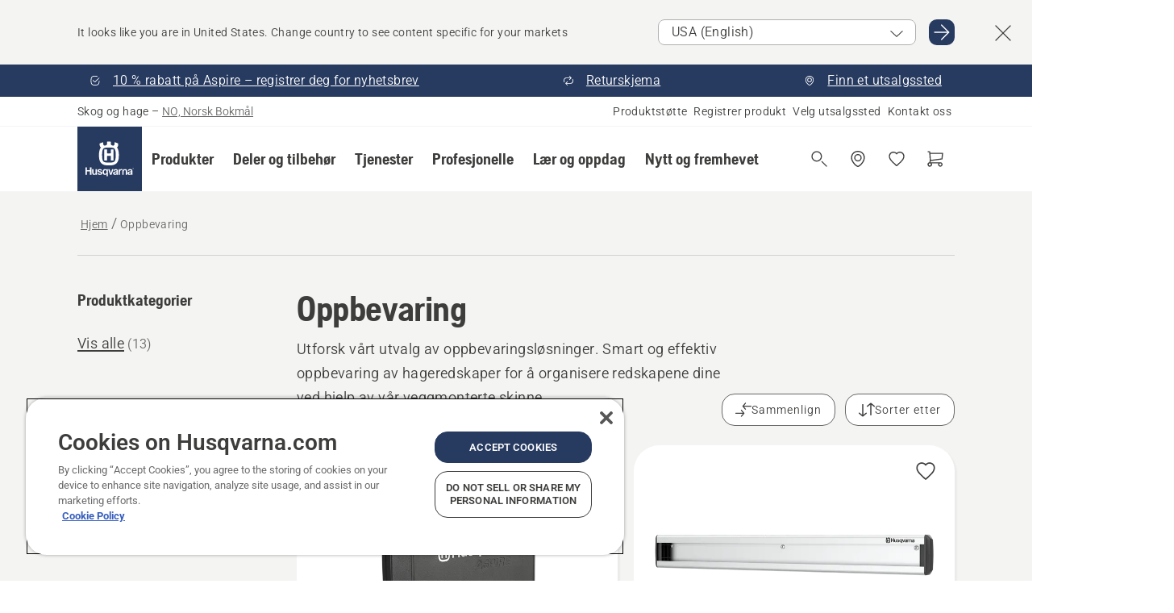

--- FILE ---
content_type: text/html; charset=utf-8
request_url: https://www.husqvarna.com/no/storage/
body_size: 44088
content:

<!DOCTYPE html>
<html class="no-js" lang="nb-no" dir="ltr" data-theme="hbd">
<head>
    <meta charset="utf-8" />
    
    	<title>Oppbevaring av hageredskaper | Husqvarna NO</title>
	<meta name="description" property="og:description" content="Organiser hageverkt&#248;yene dine praktisk og pent med Husqvarnas oppbevaringsl&#248;sninger. Oppbevar hageverkt&#248;y og andre hageredskaper p&#229; den veggmonterte skinnen" />
	<link rel="canonical" href="https://www.husqvarna.com/no/storage/" />
	<meta property="og:title" content="Oppbevaring av hageredskaper" />
	<meta property="og:image" content="https://www-static-nw.husqvarna.com/-/images/aprimo/husqvarna/battery-series-accessories/photos/action/os-598925.jpg?v=88e6a12dd152aa71&amp;format=opengraph-cover" />
	<meta property="og:image:type" content="opengraph-cover" />
	<meta property="og:image:width" content="1200" />
	<meta property="og:image:height" content="630" />
	<meta property="og:type" content="website" />
	<meta property="og:url" content="https://www.husqvarna.com/no/storage/" />
	<meta property="og:locale" content="nb_NO" />

    <meta name="viewport" content="width=device-width, initial-scale=1.0" />

    <link rel="preload" href="https://www-static-nw.husqvarna.com/static/hbd/hbd-core.1ca59195.css" as="style">
    <link rel="preload" href="https://www-static-nw.husqvarna.com/static/hbd/hbd.b34f8fd9.css" as="style">
    <link rel="preload" href="https://www-static-nw.husqvarna.com/static/hbd/runtime.ac1ff80f.js" as="script" crossorigin>
    <link rel="preload" href="https://www-static-nw.husqvarna.com/static/hbd/vendors.2c98486d.js" as="script" crossorigin>
    
    

    <link rel="preload" href="https://www-static-nw.husqvarna.com/static/hbd/hbd-core.99d874dd.js" as="script" crossorigin>
    <link rel="preload" href="https://www-static-nw.husqvarna.com/static/hbd/hbd-graphql.f3a493cf.js" as="script" crossorigin>
    <link rel="preload" href="https://www-static-nw.husqvarna.com/static/hbd/hbd.c505da0a.js" as="script" crossorigin>
    
    


    <link rel="icon" href="https://www-static-nw.husqvarna.com/static/hbd/assets/hbd-favicon.6d6d9a4b.ico" sizes="any">

    <link rel="apple-touch-icon" href="https://www-static-nw.husqvarna.com/static/hbd/assets/hbd-touch-icon-iphone.843a0610.png">
    <link rel="apple-touch-icon" href="https://www-static-nw.husqvarna.com/static/hbd/assets/hbd-touch-icon-ipad.4b01de1e.png" sizes="152x152">
    <link rel="apple-touch-icon" href="https://www-static-nw.husqvarna.com/static/hbd/assets/hbd-touch-icon-iphone-retina.57cf865b.png" sizes="167x167">
    <link rel="apple-touch-icon" href="https://www-static-nw.husqvarna.com/static/hbd/assets/hbd-touch-icon-ipad-retina.7679ea01.png" sizes="180x180">

        <link rel="preload" href="https://www-static-nw.husqvarna.com/static/hbd/hbd-commerce.24b804fa.js" as="script">
    <link rel="stylesheet" href="https://www-static-nw.husqvarna.com/static/hbd/vendors.8003d671.css" />
    
    

    <link rel="stylesheet" href="https://www-static-nw.husqvarna.com/static/hbd/hbd-core.1ca59195.css" />
    <link rel="stylesheet" href="https://www-static-nw.husqvarna.com/static/hbd/hbd.b34f8fd9.css" />
    
    


    
    

    
    

    
    

    <script>
        window.mapsKey = "AIzaSyBkxZ6MKHzEw2VKJbP5uBwIp-kGHaE6Qjk";
    </script>
    
    <script type="text/javascript" src="//uigujqlo0m.kameleoon.eu/kameleoon.js" async="true"></script>
    <script>trackingLayer = {
  "siteInfo": {
    "environment": "Production",
    "instance": "NXTEVOCD1",
    "version": "1.0.282-0-gd6254d4166",
    "name": "hbd-no-nb-no",
    "language": "nb-no",
    "languageCode": "nb",
    "countryCode": "no"
  },
  "pageInfo": {
    "globalUrl": "/accessories-category/storage",
    "globalTitle": "Storage",
    "template": "AccessoryCategory",
    "modified": "2025-12-15",
    "responseCode": 200,
    "itemId": "{F684B7D7-ECD5-4B9E-9C0F-4E80287E2FFC}",
    "hrefLangId": "{77B591C9-05CB-43D6-BC85-AA12C5B555B9}",
    "csuOwner": "PGE"
  }
};
dataLayer = [trackingLayer];</script>
        <!-- Google Tag Manager -->
<script>
    (function (w, d, s, l, i) {
        w[l] = w[l] || []; w[l].push({
            'gtm.start':
                new Date().getTime(), event: 'gtm.js'
        }); var f = d.getElementsByTagName(s)[0],
            j = d.createElement(s), dl = l != 'dataLayer' ? '&l=' + l : ''; j.async = true; j.src =
            'https://www.googletagmanager.com/gtm.js?id=' + i + dl; f.parentNode.insertBefore(j, f);
    })(window, document, 'script', 'dataLayer', 'GTM-NWGSNK5');</script>
 <!-- End Google Tag Manager -->

    <script src="https://cdn.cookielaw.org/scripttemplates/otSDKStub.js" crossorigin="anonymous" data-document-language="true" type="text/javascript" charset="UTF-8" data-domain-script="151f5b04-1638-46b5-8a9a-c1b14ac32d77"></script>
<script type="text/javascript">
    function OptanonWrapper() { }
</script>


    
    <script id="hbd-schema" type="application/ld+json">{
  "@context": "https://schema.org",
  "@graph": [
    {
      "@type": "ItemList",
      "name": "Oppbevaring av hageredskaper",
      "description": "Organiser hageverktøyene dine praktisk og pent med Husqvarnas oppbevaringsløsninger. Oppbevar hageverktøy og andre hageredskaper på den veggmonterte skinnen.",
      "itemListElement": [
        {
          "@type": "ListItem",
          "position": 1,
          "url": "https://www.husqvarna.com/no/storage/aspire-oppbevaringsboks-for-grensag/",
          "name": "Husqvarna Aspire™ oppbevaringsboks for grensag",
          "description": "Beskytt din Aspire grensag mens du oppbevarer eller transporterer med denne slitesterke oppbevaringsboksen. Boksen er laget av hardplast og har dedikert plass til to 18V- POWER FOR ALL batterier og én lader, pluss ekstra plass til mer beskjæringsutstyr som kjedeoljeflasken som følger med grensagen, et ekstra kjede eller sverd, en kjedefil eller produkthåndbok. Selges separat som tilbehør.",
          "image": {
            "@type": "ImageObject",
            "url": [
              "https://www-static-nw.husqvarna.com/-/images/aprimo/husqvarna/handheld-product-accessories/photos/studio/nd-469998.webp?v=43208f122a385d2a&format=SCHEMA_ORG_1_1",
              "https://www-static-nw.husqvarna.com/-/images/aprimo/husqvarna/handheld-product-accessories/photos/studio/nd-469998.webp?v=43208f12fac9dd3e&format=SCHEMA_ORG_4_3",
              "https://www-static-nw.husqvarna.com/-/images/aprimo/husqvarna/handheld-product-accessories/photos/studio/nd-469998.webp?v=43208f12a3b18a9e&format=SCHEMA_ORG_16_9"
            ],
            "caption": "Aspire Pruner box"
          }
        },
        {
          "@type": "ListItem",
          "position": 2,
          "url": "https://www.husqvarna.com/no/storage/aspire-oppbevaringsskinne/",
          "name": "Husqvarna Aspire™ oppbevaringsskinne",
          "description": "Organiser hageverktøyene dine praktisk og pent på begrenset plass med denne veggmonterte oppbevaringsskinnen. Smart, effektiv oppbevaring for Husqvarna Aspire™-serien. Hver skinne er 640 mm bred, så etter hvert som verktøysamlingen din vokser, kan du bare utvide med flere skinner. Med 3 mm aluminiumoksid sikrer at oppbevaringen din er like premium og robust som verktøyene dine. Hvert Aspire-produkt kommer med en skreddersydd krok som passer til dette veggopphenget. Også kompatibel med Husqvarna Aspire sett med oppbevaringskroker for alle hageverktøyene dine, for eksempel håndverktøy, vannslange eller kost. Skruer, plastplugger og endestykker er inkludert for å montere skinnen med et rent ferdig utseende.",
          "image": {
            "@type": "ImageObject",
            "url": [
              "https://www-static-nw.husqvarna.com/-/images/aprimo/husqvarna/handheld-product-accessories/photos/studio/nq-925680.webp?v=5b1fe2702a385d2a&format=SCHEMA_ORG_1_1",
              "https://www-static-nw.husqvarna.com/-/images/aprimo/husqvarna/handheld-product-accessories/photos/studio/nq-925680.webp?v=5b1fe270fac9dd3e&format=SCHEMA_ORG_4_3",
              "https://www-static-nw.husqvarna.com/-/images/aprimo/husqvarna/handheld-product-accessories/photos/studio/nq-925680.webp?v=5b1fe270a3b18a9e&format=SCHEMA_ORG_16_9"
            ],
            "caption": "Husqvarna Aspire Rail"
          }
        },
        {
          "@type": "ListItem",
          "position": 3,
          "url": "https://www.husqvarna.com/no/storage/sett-med-oppbevaringskroker/",
          "name": "Husqvarna oppbevaringskroker, 5 stk",
          "description": "Dette settet med 5 oppbevaringskroker er et tilbehør i Husqvarnas oppbevaringssystem og er optimalisert for å passe de vanligste hageverktøyene i boden din, for eksempel håndverktøy, vannslanger eller koster. Hver krok kan festes til den veggmonterte oppbevaringsskinnen eller installeres direkte på veggen – noe som muliggjør smart, effektiv oppbevaring. Disse enkle og doble krokene av førsteklasses materiale kommer i forskjellige størrelser og organiserer praktisk og pent alle hageredskapene dine med begrenset plass. Settet består av 2 enkeltkroker som egner seg for grensakser, håndverktøy, sekatører etc (175 mm lengde),<br />1 enkeltkrok egnet for vannslange, elektriske kabler etc (225 mm lengde), 2 doble kroker egnet for store håndverktøy som spader, raker, koster etc (225 mm lengde).",
          "image": {
            "@type": "ImageObject",
            "url": [
              "https://www-static-nw.husqvarna.com/-/images/aprimo/husqvarna/handheld-product-accessories/photos/studio/vt-481235.webp?v=68e0e6a42a385d2a&format=SCHEMA_ORG_1_1",
              "https://www-static-nw.husqvarna.com/-/images/aprimo/husqvarna/handheld-product-accessories/photos/studio/vt-481235.webp?v=68e0e6a4fac9dd3e&format=SCHEMA_ORG_4_3",
              "https://www-static-nw.husqvarna.com/-/images/aprimo/husqvarna/handheld-product-accessories/photos/studio/vt-481235.webp?v=68e0e6a4a3b18a9e&format=SCHEMA_ORG_16_9"
            ],
            "caption": "Husqvarna Aspire Hook kit for garden tools"
          }
        },
        {
          "@type": "ListItem",
          "position": 4,
          "url": "https://www.husqvarna.com/no/storage/krok-for-ryddesag-trimmer/",
          "name": "Husqvarna krok for ryddesag/trimmer",
          "description": "Slitesterk oppbevaringskrok, egnet for nesten alle ryddesager og trimmere på markedet. Kroken kan henges på veggen eller skinnen og er kompatibel med Husqvarnas eksisterende oppbevaringssystem.",
          "image": {
            "@type": "ImageObject",
            "url": [
              "https://www-static-nw.husqvarna.com/-/images/aprimo/husqvarna/handheld-product-accessories/photos/studio/wf-398380.webp?v=da6dee1f2a385d2a&format=SCHEMA_ORG_1_1",
              "https://www-static-nw.husqvarna.com/-/images/aprimo/husqvarna/handheld-product-accessories/photos/studio/wf-398380.webp?v=da6dee1ffac9dd3e&format=SCHEMA_ORG_4_3",
              "https://www-static-nw.husqvarna.com/-/images/aprimo/husqvarna/handheld-product-accessories/photos/studio/wf-398380.webp?v=da6dee1fa3b18a9e&format=SCHEMA_ORG_16_9"
            ],
            "caption": "Bruchcutter hook"
          }
        },
        {
          "@type": "ListItem",
          "position": 5,
          "url": "https://www.husqvarna.com/no/storage/motorsaghylle/",
          "name": "Husqvarna motorsaghylle",
          "description": "Denne holdbare hyllen for motorsag gjør det enkelt å holde orden og lagre motorsag, tilbehør, kjeder osv. på ett sted. Den passer for alle motorsager på markedet, kan henges direkte på veggen, og er kompatibel med Husqvarnas oppbevaringsskinne. Hyllen er vendbar og kan brukes som vanlig oppbevaringshylle. Leveres med et brett for oppsamling av skitt, støv og olje for å lette rengjøringen. Løsningen kan utvides med ekstra skinner og kroker dersom du trenger enda mer oppbevaringsplass.",
          "image": {
            "@type": "ImageObject",
            "url": [
              "https://www-static-nw.husqvarna.com/-/images/aprimo/husqvarna/handheld-product-accessories/photos/studio/nu-712832.webp?v=59ca3ad32a385d2a&format=SCHEMA_ORG_1_1",
              "https://www-static-nw.husqvarna.com/-/images/aprimo/husqvarna/handheld-product-accessories/photos/studio/nu-712832.webp?v=59ca3ad3fac9dd3e&format=SCHEMA_ORG_4_3",
              "https://www-static-nw.husqvarna.com/-/images/aprimo/husqvarna/handheld-product-accessories/photos/studio/nu-712832.webp?v=59ca3ad3a3b18a9e&format=SCHEMA_ORG_16_9"
            ],
            "caption": "SHELF Aspire Storage Accessory shelf"
          }
        },
        {
          "@type": "ListItem",
          "position": 6,
          "url": "https://www.husqvarna.com/no/storage/oppbevaringskrok/",
          "name": "Husqvarna oppbevaringskrok",
          "description": "Oppbevaringskrok for praktisk oppbevaring av verktøyene dine. Kompakt design og enkel å montere på veggen eller henge på en skinne. Passer for alle Husqvarna nøkkelhullsprodukter og kompatibel med Husqvarnas eksisterende oppbevaringssystem.",
          "image": {
            "@type": "ImageObject",
            "url": [
              "https://www-static-nw.husqvarna.com/-/images/aprimo/husqvarna/handheld-product-accessories/photos/studio/gp-954494.webp?v=9efc08232a385d2a&format=SCHEMA_ORG_1_1",
              "https://www-static-nw.husqvarna.com/-/images/aprimo/husqvarna/handheld-product-accessories/photos/studio/gp-954494.webp?v=9efc0823fac9dd3e&format=SCHEMA_ORG_4_3",
              "https://www-static-nw.husqvarna.com/-/images/aprimo/husqvarna/handheld-product-accessories/photos/studio/gp-954494.webp?v=9efc0823a3b18a9e&format=SCHEMA_ORG_16_9"
            ],
            "caption": "Keyhole hook"
          }
        },
        {
          "@type": "ListItem",
          "position": 7,
          "url": "https://www.husqvarna.com/no/storage/tilbehorshylle/",
          "name": "Husqvarna tilbehørshylle",
          "description": "Tilgjengelig som tilbehør, er denne kompakte hyllen optimalisert for kompakte rom samtidig som den leverer smarte og effektive oppbevaringsløsninger. Designet for å organisere det du trenger til mindre hagearbeid, for eksempel en lader, to batterier eller bare et par hansker. Laget av 6 mm ledning og robust plast, og du kan henge den direkte på veggen eller feste den til den kompatible veggmonterte oppbevaringsskinnen. Organiser hageverktøyene dine praktisk og pent med begrenset plass.",
          "image": {
            "@type": "ImageObject",
            "url": [
              "https://www-static-nw.husqvarna.com/-/images/aprimo/husqvarna/battery-series-accessories/photos/studio/pp-909294.webp?v=e04897fa2a385d2a&format=SCHEMA_ORG_1_1",
              "https://www-static-nw.husqvarna.com/-/images/aprimo/husqvarna/battery-series-accessories/photos/studio/pp-909294.webp?v=e04897fafac9dd3e&format=SCHEMA_ORG_4_3",
              "https://www-static-nw.husqvarna.com/-/images/aprimo/husqvarna/battery-series-accessories/photos/studio/pp-909294.webp?v=e04897faa3b18a9e&format=SCHEMA_ORG_16_9"
            ],
            "caption": "Battery shelf"
          }
        },
        {
          "@type": "ListItem",
          "position": 8,
          "url": "https://www.husqvarna.com/no/storage/automower-oppbevaringskrok/",
          "name": "Husqvarna Automower™ oppbevaringskrok",
          "description": "Denne hendige oppbevaringskroken oppbevarer Husqvarna Automower™ NERA klippermodeller trygt og sikkert uten å ta opp plass. Den er enkel å montere direkte på veggen eller er kompatibel med Husqvarna oppbevaringsskinne. Oppbevaringskroken er en del av vårt brede utvalg av høykvalitets Automower™-tilbehør.",
          "image": {
            "@type": "ImageObject",
            "url": [
              "https://www-static-nw.husqvarna.com/-/images/aprimo/husqvarna/robotic-mower-accessories/photos/studio/qi-610193.webp?v=c7ee13e12a385d2a&format=SCHEMA_ORG_1_1",
              "https://www-static-nw.husqvarna.com/-/images/aprimo/husqvarna/robotic-mower-accessories/photos/studio/qi-610193.webp?v=c7ee13e1fac9dd3e&format=SCHEMA_ORG_4_3",
              "https://www-static-nw.husqvarna.com/-/images/aprimo/husqvarna/robotic-mower-accessories/photos/studio/qi-610193.webp?v=c7ee13e1a3b18a9e&format=SCHEMA_ORG_16_9"
            ],
            "caption": "Automower Storage Hook P21"
          }
        },
        {
          "@type": "ListItem",
          "position": 9,
          "url": "https://www.husqvarna.com/no/storage/automower-veggoppheng/",
          "name": "Automower™ Veggoppheng",
          "description": "Denne hendige vegghengeren oppbevarer Husqvarna Automower® trygt og sikkert uten å ta opp plass. Den er enkel å montere og holder også ladestasjonen.",
          "image": {
            "@type": "ImageObject",
            "url": [
              "https://www-static-nw.husqvarna.com/-/images/aprimo/husqvarna/robotic-mower-accessories/photos/studio/fj-380234.webp?v=b12086822a385d2a&format=SCHEMA_ORG_1_1",
              "https://www-static-nw.husqvarna.com/-/images/aprimo/husqvarna/robotic-mower-accessories/photos/studio/fj-380234.webp?v=b1208682fac9dd3e&format=SCHEMA_ORG_4_3",
              "https://www-static-nw.husqvarna.com/-/images/aprimo/husqvarna/robotic-mower-accessories/photos/studio/fj-380234.webp?v=b1208682a3b18a9e&format=SCHEMA_ORG_16_9"
            ],
            "caption": "Automower Wallhanger P12 / P16"
          }
        },
        {
          "@type": "ListItem",
          "position": 10,
          "url": "https://www.husqvarna.com/no/storage/batteri-og-laderhylle/",
          "name": "Husqvarnas batteri- og laderhylle",
          "description": "Husqvarnas batteri- og laderhylle er en liten og praktisk hylle for oppbevaring av 36V Bli-X-batterier og ladere. Utformet for bruk med Husqvarnas oppbevaringssystem.",
          "image": {
            "@type": "ImageObject",
            "url": [
              "https://www-static-nw.husqvarna.com/-/images/aprimo/husqvarna/handheld-product-accessories/photos/studio/nr-123761.webp?v=9993eb342a385d2a&format=SCHEMA_ORG_1_1",
              "https://www-static-nw.husqvarna.com/-/images/aprimo/husqvarna/handheld-product-accessories/photos/studio/nr-123761.webp?v=9993eb34fac9dd3e&format=SCHEMA_ORG_4_3",
              "https://www-static-nw.husqvarna.com/-/images/aprimo/husqvarna/handheld-product-accessories/photos/studio/nr-123761.webp?v=9993eb34a3b18a9e&format=SCHEMA_ORG_16_9"
            ],
            "caption": "Battery and charger shelf on rail"
          }
        },
        {
          "@type": "ListItem",
          "position": 11,
          "url": "https://www.husqvarna.com/no/storage/holder-for-batterikasse/",
          "name": "Husqvarna holder for batterikasse",
          "description": "Husqvarnas oppbevaringskasse gjør det enklere å oppbevare batterier, men den kan også brukes til små tilbehør og håndverktøy. Den kan kombineres med andre kasser for effektiv organisering av utstyr.",
          "image": {
            "@type": "ImageObject",
            "url": [
              "https://www-static-nw.husqvarna.com/-/images/aprimo/husqvarna/handheld-product-accessories/photos/studio/ze-995010.webp?v=2375cb232a385d2a&format=SCHEMA_ORG_1_1",
              "https://www-static-nw.husqvarna.com/-/images/aprimo/husqvarna/handheld-product-accessories/photos/studio/ze-995010.webp?v=2375cb23fac9dd3e&format=SCHEMA_ORG_4_3",
              "https://www-static-nw.husqvarna.com/-/images/aprimo/husqvarna/handheld-product-accessories/photos/studio/ze-995010.webp?v=2375cb23a3b18a9e&format=SCHEMA_ORG_16_9"
            ],
            "caption": "Battery box on rail"
          }
        },
        {
          "@type": "ListItem",
          "position": 12,
          "url": "https://www.husqvarna.com/no/storage/oppbevaringskrok-mp-162067501/",
          "name": "Husqvarna oppbevaringskrok",
          "description": "Husqvarna oppbevaringskrok forenkler oppbevaring av ulike typer hage- og skogsredskaper, som motorsager eller hekksakser. Den er ideell for å henge opp produkter med bakhåndtak eller produkter designet med batteri gjennom karosseri. Den nøye utformede krokvinkelen sørger for at hvert produkt henger sikkert.",
          "image": {
            "@type": "ImageObject",
            "url": [
              "https://www-static-nw.husqvarna.com/-/images/aprimo/husqvarna/handheld-product-accessories/photos/studio/co-464063.webp?v=d05472682a385d2a&format=SCHEMA_ORG_1_1",
              "https://www-static-nw.husqvarna.com/-/images/aprimo/husqvarna/handheld-product-accessories/photos/studio/co-464063.webp?v=d0547268fac9dd3e&format=SCHEMA_ORG_4_3",
              "https://www-static-nw.husqvarna.com/-/images/aprimo/husqvarna/handheld-product-accessories/photos/studio/co-464063.webp?v=d0547268a3b18a9e&format=SCHEMA_ORG_16_9"
            ],
            "caption": "Machine hook on rail"
          }
        }
      ]
    },
    {
      "@type": "ItemPage",
      "url": "https://www.husqvarna.com/no/storage/",
      "name": "Oppbevaring"
    },
    {
      "@type": "BreadcrumbList",
      "itemListElement": [
        {
          "@type": "ListItem",
          "name": "Hjem",
          "item": "https://www.husqvarna.com/no/",
          "position": 1
        },
        {
          "@type": "ListItem",
          "name": "Oppbevaring",
          "item": "https://www.husqvarna.com/no/storage/",
          "position": 2
        }
      ]
    }
  ]
}</script>
    
    
</head>
<body>
        <!-- Google Tag Manager (noscript) -->
    <noscript>
        <iframe src="https://www.googletagmanager.com/ns.html?id=GTM-NWGSNK5" title="Google Tag Manager"
                height="0" width="0" style="display:none;visibility:hidden"></iframe>
    </noscript>
    <!-- End Google Tag Manager (noscript) -->


    <div class="hui-page hbd-page">

        


<div id="react_0HNIPJFVLS6SS"></div>
<script>window.addEventListener('DOMContentLoaded', function() {if (typeof(ReactDOMClient) !== "undefined") { ReactDOMClient.createRoot(document.getElementById("react_0HNIPJFVLS6SS")).render(React.createElement(CountrySuggest, {"description":"It looks like you are in {country}. Change country to see content specific for your markets","selectOtherMarket":"Other country or area","messages":{"countrySelector.selectMarketLabel":"Velg marked","countrySelector.goToMarketAriaLabel":"Gå til {market}","countrySelector.closeButtonAriaLabel":"Lukk forslagsbanner for land"},"locale":"nb-NO"}))}});</script>


<div id="react_0HNIPJFVLS6ST"></div>
<script>window.addEventListener('DOMContentLoaded', function() {if (typeof(ReactDOMClient) !== "undefined") { ReactDOMClient.createRoot(document.getElementById("react_0HNIPJFVLS6ST")).render(React.createElement(TopBanner, {"links":[{"text":"10 % rabatt på Aspire – registrer deg for nyhetsbrev","href":"/no/current-offers/","iconId":"check-filled","target":"","isInternal":true,"isMediaLink":false,"kind":"internal","title":"","rel":null},{"text":"Returskjema","href":"/no/returskjema/","iconId":"return","target":"","isInternal":true,"isMediaLink":false,"kind":"internal","title":"","rel":null},{"text":"Finn et utsalgssted","href":"/no/dealer-locator/","iconId":"pin","target":"","isInternal":true,"isMediaLink":false,"kind":"internal","title":"","rel":null}],"variant":"Primary"}))}});</script>


<div id="react_0HNIPJFVLS668"><header role="banner" aria-label="Main" class="_0TxBeWAvvsz+vk4hhHa9vQ==" data-ui-component="MainNavigation"><div class="XMHQLqF4SUc-6-BDqsF81g=="><div class="uSBxaC7n uiIh47Y7 uzfsTf03" style="--ui-sm-py:2"><div class="uoCsWAYD uy09N2ne uPSM6-iw uiytIAkK" style="--ui-sm-gap:5"><div class="uVQHIWAi"><div class="Otw42WHdOq33OiEBWGgo1g== ugRU3HGQ uQ4aIXV3"><span class="uzD7pFtNwXhNcpkwszZKIw==">Skog og hage</span> <!-- -->–<!-- --> <button type="button" class="uo9X32Bd u32VY3YO fGtNKFe8iRS141ukKkPiCQ==">NO, Norsk Bokmål</button></div></div><nav aria-label="Tjenester"><ul class="uPSM6-iw uiytIAkK mYHwRlTnk+zfCqgatOT-5g==" style="--ui-sm-gap:2"><li class="_8wMRltLUraQvGgDbsjQ+ag== ugRU3HGQ uxv-9nLh uQ4aIXV3" style="--ui-sm-px:1"><a href="/no/support/" target="" title="" class="uZHfHJIn">Produktstøtte</a></li><li class="_8wMRltLUraQvGgDbsjQ+ag== ugRU3HGQ uxv-9nLh uQ4aIXV3" style="--ui-sm-px:1"><a href="/no/support/produktregistrering-og-mypages/" target="" title="" class="uZHfHJIn">Registrer produkt</a></li><li class="_8wMRltLUraQvGgDbsjQ+ag== ugRU3HGQ uxv-9nLh uQ4aIXV3" style="--ui-sm-px:1"><a href="/no/dealer-locator/" target="" title="" class="uZHfHJIn">Velg utsalgssted</a></li><li class="_8wMRltLUraQvGgDbsjQ+ag== ugRU3HGQ uxv-9nLh uQ4aIXV3" style="--ui-sm-px:1"><a href="/no/support/contact-us/" target="" title="" class="uZHfHJIn">Kontakt oss</a></li></ul></nav></div></div></div><nav class="_77pHM-JHTSBT+EPE5DGvxA==" aria-label="Global"><div class="uSBxaC7n u6zSNzRt u3kAO-la"><div class="uoCsWAYD uPSM6-iw uY-d1Ts5 uiytIAkK" style="--ui-sm-gap:3;--ui-md-gap:4"><a id="d889aa6aa1e3417691d8d89621954176" href="/no/" class="uZHfHJIn uEj5WocNdINM0Urm5LHveQ==" aria-label="Hjem"><svg aria-hidden="true" class="us-NkA9u u3IFqJL8 u-GWObsf u2cpEdV0" style="--ui-sm-s:10;--ui-lg-s:15"><use href="/static/hbd/assets/icons.76d299f6.svg#husqvarna-logo-text"></use></svg></a><div class="u7hPjq9s b2SlaLFu1+jqcHsW+4Y+uw=="><div class="u7hPjq9s u4TFckAP"><div id="navigation-mobile-focus-trap-firstTrap" tabindex="0"></div><div class="ubrBIuT0 uxv-9nLh uoCsWAYD uiytIAkK PeuLjE-ersS6zotFzInbbQ==" style="--ui-sm-px:2"><div class="ucHWfxgX"><p class="ugRU3HGQ uFi7JbtY"></p></div><button type="button" class="u3OpNcWE uLGRsYIv uaIJqYxQ uy-IAAOs" style="--ui-btn-cx:50%;--ui-btn-cy:50%" aria-label="Lukk navigasjon"><svg aria-hidden="true" class="us-NkA9u uEC3XEnT u3IFqJL8" style="--ui-sm-s:5"><use href="/static/hbd/assets/icons.76d299f6.svg#close"></use></svg><span class="ub05h2c3"></span></button></div><div class="u7hPjq9s uiytIAkK uzwonL-u u5m-A9gv lvUmJ8bvxaPjtg-ZPIozwQ=="><div class="uGaFfQ4s uxv-9nLh ubE3ebLc uzfsTf03 u5nlXyxP u7hPjq9s uWPRFVaF uIg-hTmM" style="--ui-sm-px:6;--ui-lg-px:0;--ui-sm-py:3;--ui-lg-py:0"><div class="u7hPjq9s oBD4wcuDfDFXgyClNP76Lg=="><div class="OQ1fhZeHedPk-AjsJfeezA=="><div><div class="NQn52AVwHjwOFmJrBTm5Yw== XjlailUrV2bP-RqA+LYnOQ=="><button type="button" class="uo9X32Bd uxv-9nLh ur8NhxWr uzfsTf03 TFL5h9tGVKroYlKVY7J6bQ== XkUF-LJs9eW46umbiS8F1g==" style="--ui-sm-px:4;--ui-md-px:3;--ui-sm-py:3" aria-expanded="false"><span class="u7hPjq9s u18bDcVI uVlWFPAP uoCsWAYD uy09N2ne uPSM6-iw uiytIAkK buiDgiJ9y3SPg1VSKFN9uA==" style="--ui-sm-gap:4"><span class="X9D68nbjuhd172ecd9Wfow== ugRU3HGQ ujd3WTBv">Produkter</span><svg aria-hidden="true" class="us-NkA9u ui-rtl-mirror VtqcbORui8y5RkkLxQDggA== u3IFqJL8" style="--ui-sm-s:4"><use href="/static/hbd/assets/icons.76d299f6.svg#angle-right"></use></svg></span></button><div class="u7hPjq9s kXdilRabscSe4z3w-lqxcg=="><div class="uSBxaC7n u6zSNzRt u3kAO-la"><div class="u7hPjq9s uzfsTf03 u5nlXyxP uiytIAkK _2i0aDB1RZKfG7AvCnQ4AqA==" style="--ui-sm-py:0;--ui-lg-py:10"><div class="u7hPjq9s ucE0xXE4 uVQHIWAi _8+3oB-uW4DaUU6j9zPGIxw==" style="--ui-lg-w:71" data-depth="2"><div class="-W-J9rZ4QZeo5-Ep2E033Q=="><button type="button" class="uo9X32Bd u7hPjq9s uQy-zy5Z pRy+lhrJQUOIQXLdo2nERQ==" style="--ui-sm-br:4"><div class="u18bDcVI uoCsWAYD uy09N2ne uPSM6-iw uiytIAkK" style="--ui-sm-gap:4"><p class="jx9YjxawtpFnz91SqZVTeg== ugRU3HGQ ufOfyEzZ">Saging og kapping</p><svg aria-hidden="true" class="us-NkA9u ui-rtl-mirror u3IFqJL8" style="--ui-sm-s:4"><use href="/static/hbd/assets/icons.76d299f6.svg#angle-right"></use></svg></div></button></div><div class="-W-J9rZ4QZeo5-Ep2E033Q=="><button type="button" class="uo9X32Bd u7hPjq9s uQy-zy5Z pRy+lhrJQUOIQXLdo2nERQ==" style="--ui-sm-br:4"><div class="u18bDcVI uoCsWAYD uy09N2ne uPSM6-iw uiytIAkK" style="--ui-sm-gap:4"><p class="jx9YjxawtpFnz91SqZVTeg== ugRU3HGQ ufOfyEzZ">Gressklipping</p><svg aria-hidden="true" class="us-NkA9u ui-rtl-mirror u3IFqJL8" style="--ui-sm-s:4"><use href="/static/hbd/assets/icons.76d299f6.svg#angle-right"></use></svg></div></button></div><div class="-W-J9rZ4QZeo5-Ep2E033Q=="><button type="button" class="uo9X32Bd u7hPjq9s uQy-zy5Z pRy+lhrJQUOIQXLdo2nERQ==" style="--ui-sm-br:4"><div class="u18bDcVI uoCsWAYD uy09N2ne uPSM6-iw uiytIAkK" style="--ui-sm-gap:4"><p class="jx9YjxawtpFnz91SqZVTeg== ugRU3HGQ ufOfyEzZ">Trimming og rydding</p><svg aria-hidden="true" class="us-NkA9u ui-rtl-mirror u3IFqJL8" style="--ui-sm-s:4"><use href="/static/hbd/assets/icons.76d299f6.svg#angle-right"></use></svg></div></button></div><div class="-W-J9rZ4QZeo5-Ep2E033Q=="><button type="button" class="uo9X32Bd u7hPjq9s uQy-zy5Z pRy+lhrJQUOIQXLdo2nERQ==" style="--ui-sm-br:4"><div class="u18bDcVI uoCsWAYD uy09N2ne uPSM6-iw uiytIAkK" style="--ui-sm-gap:4"><p class="jx9YjxawtpFnz91SqZVTeg== ugRU3HGQ ufOfyEzZ">Jord, plen og grunnpleie</p><svg aria-hidden="true" class="us-NkA9u ui-rtl-mirror u3IFqJL8" style="--ui-sm-s:4"><use href="/static/hbd/assets/icons.76d299f6.svg#angle-right"></use></svg></div></button></div><div class="-W-J9rZ4QZeo5-Ep2E033Q=="><button type="button" class="uo9X32Bd u7hPjq9s uQy-zy5Z pRy+lhrJQUOIQXLdo2nERQ==" style="--ui-sm-br:4"><div class="u18bDcVI uoCsWAYD uy09N2ne uPSM6-iw uiytIAkK" style="--ui-sm-gap:4"><p class="jx9YjxawtpFnz91SqZVTeg== ugRU3HGQ ufOfyEzZ">Rengjøring</p><svg aria-hidden="true" class="us-NkA9u ui-rtl-mirror u3IFqJL8" style="--ui-sm-s:4"><use href="/static/hbd/assets/icons.76d299f6.svg#angle-right"></use></svg></div></button></div><div class="-W-J9rZ4QZeo5-Ep2E033Q=="><button type="button" class="uo9X32Bd u7hPjq9s uQy-zy5Z pRy+lhrJQUOIQXLdo2nERQ==" style="--ui-sm-br:4"><div class="u18bDcVI uoCsWAYD uy09N2ne uPSM6-iw uiytIAkK" style="--ui-sm-gap:4"><p class="jx9YjxawtpFnz91SqZVTeg== ugRU3HGQ ufOfyEzZ">Pumper og generatorer</p><svg aria-hidden="true" class="us-NkA9u ui-rtl-mirror u3IFqJL8" style="--ui-sm-s:4"><use href="/static/hbd/assets/icons.76d299f6.svg#angle-right"></use></svg></div></button></div><div class="-W-J9rZ4QZeo5-Ep2E033Q=="><button type="button" class="uo9X32Bd u7hPjq9s uQy-zy5Z pRy+lhrJQUOIQXLdo2nERQ==" style="--ui-sm-br:4"><div class="u18bDcVI uoCsWAYD uy09N2ne uPSM6-iw uiytIAkK" style="--ui-sm-gap:4"><p class="jx9YjxawtpFnz91SqZVTeg== ugRU3HGQ ufOfyEzZ">Batteridrevet</p><svg aria-hidden="true" class="us-NkA9u ui-rtl-mirror u3IFqJL8" style="--ui-sm-s:4"><use href="/static/hbd/assets/icons.76d299f6.svg#angle-right"></use></svg></div></button></div><div class="-W-J9rZ4QZeo5-Ep2E033Q=="><button type="button" class="uo9X32Bd u7hPjq9s uQy-zy5Z pRy+lhrJQUOIQXLdo2nERQ==" style="--ui-sm-br:4"><div class="u18bDcVI uoCsWAYD uy09N2ne uPSM6-iw uiytIAkK" style="--ui-sm-gap:4"><p class="jx9YjxawtpFnz91SqZVTeg== ugRU3HGQ ufOfyEzZ">Utstyr, klær og materiell</p><svg aria-hidden="true" class="us-NkA9u ui-rtl-mirror u3IFqJL8" style="--ui-sm-s:4"><use href="/static/hbd/assets/icons.76d299f6.svg#angle-right"></use></svg></div></button></div><div class="-W-J9rZ4QZeo5-Ep2E033Q=="><button type="button" class="uo9X32Bd u7hPjq9s uQy-zy5Z pRy+lhrJQUOIQXLdo2nERQ==" style="--ui-sm-br:4"><div class="u18bDcVI uoCsWAYD uy09N2ne uPSM6-iw uiytIAkK" style="--ui-sm-gap:4"><p class="jx9YjxawtpFnz91SqZVTeg== ugRU3HGQ ufOfyEzZ">Deler og tilbehør</p><svg aria-hidden="true" class="us-NkA9u ui-rtl-mirror u3IFqJL8" style="--ui-sm-s:4"><use href="/static/hbd/assets/icons.76d299f6.svg#angle-right"></use></svg></div></button></div></div><div class="u7hPjq9s uWswdYXc uQS9r--H uiytIAkK WkEDtZkgC+40Lw8boYJ2qw==" data-depth="3"><div class="ucHWfxgX uHXX0h5Y _6UOc4C0vnhav0d3+YsdBWg=="><div class="uiytIAkK uzwonL-u u5m-A9gv UHSSs8xTz2RiBtlmwOG7Sw=="><div class="uGaFfQ4s uZPpfqyY uoNhSvTV uBwO2KAL urQOBR1Y uWPRFVaF uemGGq7c" style="--ui-sm-pr:0;--ui-lg-pr:7;--ui-sm-pl:0;--ui-lg-pl:15"><div><div class="o9vVNf-rpSGSZ89XN8g8Xw=="><div style="width:50%"><div class="uUjJLonN UeLm27Vt5pb3WicR6onRVQ==" style="--ui-sm-mb:8"><div id="link-group-title_motorsager" class="eKweNcVlyCgajR+zjBZJPg== ugRU3HGQ uUjJLonN ufOfyEzZ" style="--ui-sm-mb:3">Motorsager</div><ul class="EEh7+UCRq-JKFpuVwu2vXQ==" aria-labelledby="link-group-title_motorsager"><li class="qbJuONFqWw8KTndKhl89Zw== ugRU3HGQ uQ4aIXV3"><a href="/no/motorsager/" class="uZHfHJIn pRKxpccoL3RWAFYoYQ179g==">Alle Motorsager</a></li><li class="qbJuONFqWw8KTndKhl89Zw== ugRU3HGQ uQ4aIXV3"><a href="/no/motorsager/profesjonelle-motorsager/" class="uZHfHJIn pRKxpccoL3RWAFYoYQ179g==">Profesjonelle motorsager</a></li><li class="qbJuONFqWw8KTndKhl89Zw== ugRU3HGQ uQ4aIXV3"><a href="/no/motorsager/batteridrevne-og-elektriske-motorsager/" class="uZHfHJIn pRKxpccoL3RWAFYoYQ179g==">Batteridrevne og elektriske motorsager</a></li><li class="qbJuONFqWw8KTndKhl89Zw== ugRU3HGQ uQ4aIXV3"><a href="/no/motorsager/bensindrevne-motorsager/" class="uZHfHJIn pRKxpccoL3RWAFYoYQ179g==">Bensindrevne motorsager</a></li><li class="qbJuONFqWw8KTndKhl89Zw== ugRU3HGQ uQ4aIXV3"><a href="/no/motorsager/trepleiemotorsager/" class="uZHfHJIn pRKxpccoL3RWAFYoYQ179g==">Trepleiemotorsager</a></li><li class="qbJuONFqWw8KTndKhl89Zw== ugRU3HGQ uQ4aIXV3"><a href="/no/deler-og-tilbehor-for-motorsager/" class="uZHfHJIn pRKxpccoL3RWAFYoYQ179g==">Alle deler Deler og tilbehør til motorsag</a></li></ul></div><div class="uUjJLonN UeLm27Vt5pb3WicR6onRVQ==" style="--ui-sm-mb:8"><div id="link-group-title_motorkappere" class="eKweNcVlyCgajR+zjBZJPg== ugRU3HGQ uUjJLonN ufOfyEzZ" style="--ui-sm-mb:3">Motorkappere</div><ul class="EEh7+UCRq-JKFpuVwu2vXQ==" aria-labelledby="link-group-title_motorkappere"><li class="qbJuONFqWw8KTndKhl89Zw== ugRU3HGQ uQ4aIXV3"><a href="/no/motorkappere/" class="uZHfHJIn pRKxpccoL3RWAFYoYQ179g==">Alle Motorkappere</a></li><li class="qbJuONFqWw8KTndKhl89Zw== ugRU3HGQ uQ4aIXV3"><a href="/no/motorkappere/batteridrevne-og-elektriske-motorkappere/" class="uZHfHJIn pRKxpccoL3RWAFYoYQ179g==">Batteridrevne og elektriske motorkappere</a></li><li class="qbJuONFqWw8KTndKhl89Zw== ugRU3HGQ uQ4aIXV3"><a href="/no/motorkappere/bensindrevne-motorkappere/" class="uZHfHJIn pRKxpccoL3RWAFYoYQ179g==">Bensindrevne motorkappere</a></li><li class="qbJuONFqWw8KTndKhl89Zw== ugRU3HGQ uQ4aIXV3"><a href="/no/deler-og-tilbehor-til-motorkappere/" class="uZHfHJIn pRKxpccoL3RWAFYoYQ179g==">Alle deler til motorkappere</a></li></ul></div></div><div style="width:50%"><div class="uUjJLonN UeLm27Vt5pb3WicR6onRVQ==" style="--ui-sm-mb:8"><div id="link-group-title_stangsager" class="eKweNcVlyCgajR+zjBZJPg== ugRU3HGQ uUjJLonN ufOfyEzZ" style="--ui-sm-mb:3">Stangsager</div><ul class="EEh7+UCRq-JKFpuVwu2vXQ==" aria-labelledby="link-group-title_stangsager"><li class="qbJuONFqWw8KTndKhl89Zw== ugRU3HGQ uQ4aIXV3"><a href="/no/stangsager/" class="uZHfHJIn pRKxpccoL3RWAFYoYQ179g==">Alle Stangsager</a></li><li class="qbJuONFqWw8KTndKhl89Zw== ugRU3HGQ uQ4aIXV3"><a href="/no/stangsager/profesjonelle-stangsager/" class="uZHfHJIn pRKxpccoL3RWAFYoYQ179g==">Profesjonelle stangsager</a></li><li class="qbJuONFqWw8KTndKhl89Zw== ugRU3HGQ uQ4aIXV3"><a href="/no/stangsager/batteridrevne-og-elektriske-stangsager/" class="uZHfHJIn pRKxpccoL3RWAFYoYQ179g==">Batteridrevne og elektriske stangsager</a></li><li class="qbJuONFqWw8KTndKhl89Zw== ugRU3HGQ uQ4aIXV3"><a href="/no/stangsager/bensindrevne-stangsager/" class="uZHfHJIn pRKxpccoL3RWAFYoYQ179g==">Bensindrevne stangsager</a></li><li class="qbJuONFqWw8KTndKhl89Zw== ugRU3HGQ uQ4aIXV3"><a href="/no/deler-og-tilbehor-til-stangsager/" class="uZHfHJIn pRKxpccoL3RWAFYoYQ179g==">Alle deler for stangsager</a></li></ul></div><div class="uUjJLonN UeLm27Vt5pb3WicR6onRVQ==" style="--ui-sm-mb:0"><div id="link-group-title_grensager" class="eKweNcVlyCgajR+zjBZJPg== ugRU3HGQ uUjJLonN ufOfyEzZ" style="--ui-sm-mb:3">Grensager</div><ul class="EEh7+UCRq-JKFpuVwu2vXQ==" aria-labelledby="link-group-title_grensager"><li class="qbJuONFqWw8KTndKhl89Zw== ugRU3HGQ uQ4aIXV3"><a href="/no/pruners-secateurs/" class="uZHfHJIn pRKxpccoL3RWAFYoYQ179g==">Alle Grensager</a></li></ul></div></div></div></div></div></div></div><div class="um1EQgy- uVQHIWAi"><div class="xAH2w+5ebH696x92Kx0-og=="><div class="s-Cazjv0GCC0BV2R4zeycQ== ugRU3HGQ uUjJLonN ufOfyEzZ" style="--ui-sm-mb:3">Vis også</div><ul class="faxdOLQmEUIN1IDU9u82hQ=="><li class="UzfNh-QBouRiq0Xj9LRSDg== ugRU3HGQ uQ4aIXV3"><a href="/no/laer-og-oppdag/guide-for-sverd-og-kjeder/" class="uZHfHJIn Vfwu2SwB2mQinKhNngvUiA==">Guide for sverd og kjeder</a></li><li class="UzfNh-QBouRiq0Xj9LRSDg== ugRU3HGQ uQ4aIXV3"><a href="/no/skogsredskaper-og-okser/" class="uZHfHJIn Vfwu2SwB2mQinKhNngvUiA==">Skogsredskaper og økser</a></li><li class="UzfNh-QBouRiq0Xj9LRSDg== ugRU3HGQ uQ4aIXV3"><a href="/no/tjenester/services-by-husqvarna/" class="uZHfHJIn Vfwu2SwB2mQinKhNngvUiA==">Services by Husqvarna</a></li><li class="UzfNh-QBouRiq0Xj9LRSDg== ugRU3HGQ uQ4aIXV3"><a href="/no/tjenester/fleet-services/" class="uZHfHJIn Vfwu2SwB2mQinKhNngvUiA==">Husqvarna Fleet Services™</a></li></ul></div></div></div><div class="u7hPjq9s uWswdYXc uQS9r--H uiytIAkK WkEDtZkgC+40Lw8boYJ2qw==" data-depth="3"><div class="ucHWfxgX uHXX0h5Y _6UOc4C0vnhav0d3+YsdBWg=="><div class="uiytIAkK uzwonL-u u5m-A9gv UHSSs8xTz2RiBtlmwOG7Sw=="><div class="uGaFfQ4s uZPpfqyY uoNhSvTV uBwO2KAL urQOBR1Y uWPRFVaF uemGGq7c" style="--ui-sm-pr:0;--ui-lg-pr:7;--ui-sm-pl:0;--ui-lg-pl:15"><div><div class="o9vVNf-rpSGSZ89XN8g8Xw=="><div style="width:50%"><div class="uUjJLonN UeLm27Vt5pb3WicR6onRVQ==" style="--ui-sm-mb:8"><div id="link-group-title_robotgressklippere" class="eKweNcVlyCgajR+zjBZJPg== ugRU3HGQ uUjJLonN ufOfyEzZ" style="--ui-sm-mb:3">Robotgressklippere</div><ul class="EEh7+UCRq-JKFpuVwu2vXQ==" aria-labelledby="link-group-title_robotgressklippere"><li class="qbJuONFqWw8KTndKhl89Zw== ugRU3HGQ uQ4aIXV3"><a href="/no/robotgressklippere/" class="uZHfHJIn pRKxpccoL3RWAFYoYQ179g==">Alle Robotgressklippere</a></li><li class="qbJuONFqWw8KTndKhl89Zw== ugRU3HGQ uQ4aIXV3"><a href="/no/robotgressklippere/profesjonelle-robotgressklippere/" class="uZHfHJIn pRKxpccoL3RWAFYoYQ179g==">Profesjonelle robotgressklippere</a></li><li class="qbJuONFqWw8KTndKhl89Zw== ugRU3HGQ uQ4aIXV3"><a href="/no/robotgressklippere/robotgressklippere-til-huseiere/" class="uZHfHJIn pRKxpccoL3RWAFYoYQ179g==">Robotgressklippere til huseiere</a></li><li class="qbJuONFqWw8KTndKhl89Zw== ugRU3HGQ uQ4aIXV3"><a href="/no/robotgressklippere/without-perimeter-wire/" class="uZHfHJIn pRKxpccoL3RWAFYoYQ179g==">Robotgressklippere uten grensekabel</a></li><li class="qbJuONFqWw8KTndKhl89Zw== ugRU3HGQ uQ4aIXV3"><a href="/no/deler-og-tilbehor-til-robotgressklippere/" class="uZHfHJIn pRKxpccoL3RWAFYoYQ179g==">Alle deler for robotgressklippere</a></li></ul></div><div class="uUjJLonN UeLm27Vt5pb3WicR6onRVQ==" style="--ui-sm-mb:8"><div id="link-group-title_zeroTurnGressklippere" class="eKweNcVlyCgajR+zjBZJPg== ugRU3HGQ uUjJLonN ufOfyEzZ" style="--ui-sm-mb:3">Zero Turn-gressklippere</div><ul class="EEh7+UCRq-JKFpuVwu2vXQ==" aria-labelledby="link-group-title_zeroTurnGressklippere"><li class="qbJuONFqWw8KTndKhl89Zw== ugRU3HGQ uQ4aIXV3"><a href="/no/sittegressklipper/" class="uZHfHJIn pRKxpccoL3RWAFYoYQ179g==">Alle Zero Turn-gressklippere</a></li><li class="qbJuONFqWw8KTndKhl89Zw== ugRU3HGQ uQ4aIXV3"><a href="/no/sittegressklipper/profesjonelle-zero-turn-gressklippere/" class="uZHfHJIn pRKxpccoL3RWAFYoYQ179g==">Profesjonelle Zero Turn-gressklippere</a></li><li class="qbJuONFqWw8KTndKhl89Zw== ugRU3HGQ uQ4aIXV3"><a href="/no/deler-og-tilbehor-til-zero-turn-gressklippere/" class="uZHfHJIn pRKxpccoL3RWAFYoYQ179g==">Alle deler for Zero Turn-gressklippere</a></li></ul></div><div class="uUjJLonN UeLm27Vt5pb3WicR6onRVQ==" style="--ui-sm-mb:0"><div id="link-group-title_hagetraktorer" class="eKweNcVlyCgajR+zjBZJPg== ugRU3HGQ uUjJLonN ufOfyEzZ" style="--ui-sm-mb:3">Hagetraktorer</div><ul class="EEh7+UCRq-JKFpuVwu2vXQ==" aria-labelledby="link-group-title_hagetraktorer"><li class="qbJuONFqWw8KTndKhl89Zw== ugRU3HGQ uQ4aIXV3"><a href="/no/hagetraktorer/" class="uZHfHJIn pRKxpccoL3RWAFYoYQ179g==">Alle Hagetraktorer</a></li><li class="qbJuONFqWw8KTndKhl89Zw== ugRU3HGQ uQ4aIXV3"><a href="/no/deler-og-tilbehor-til-hagetraktorer/" class="uZHfHJIn pRKxpccoL3RWAFYoYQ179g==">Alle deler for hagetraktorer</a></li></ul></div></div><div style="width:50%"><div class="uUjJLonN UeLm27Vt5pb3WicR6onRVQ==" style="--ui-sm-mb:8"><div id="link-group-title_gressklippere" class="eKweNcVlyCgajR+zjBZJPg== ugRU3HGQ uUjJLonN ufOfyEzZ" style="--ui-sm-mb:3">Gressklippere</div><ul class="EEh7+UCRq-JKFpuVwu2vXQ==" aria-labelledby="link-group-title_gressklippere"><li class="qbJuONFqWw8KTndKhl89Zw== ugRU3HGQ uQ4aIXV3"><a href="/no/gressklippere/" class="uZHfHJIn pRKxpccoL3RWAFYoYQ179g==">Alle Gressklippere</a></li><li class="qbJuONFqWw8KTndKhl89Zw== ugRU3HGQ uQ4aIXV3"><a href="/no/gressklippere/profesjonelle-gressklippere/" class="uZHfHJIn pRKxpccoL3RWAFYoYQ179g==">Profesjonelle gressklippere</a></li><li class="qbJuONFqWw8KTndKhl89Zw== ugRU3HGQ uQ4aIXV3"><a href="/no/gressklippere/batteridrevne-og-elektriske-gressklippere/" class="uZHfHJIn pRKxpccoL3RWAFYoYQ179g==">Batteridrevne og elektriske gressklippere</a></li><li class="qbJuONFqWw8KTndKhl89Zw== ugRU3HGQ uQ4aIXV3"><a href="/no/gressklippere/bensindrevne-gressklippere/" class="uZHfHJIn pRKxpccoL3RWAFYoYQ179g==">Bensindrevne gressklippere</a></li><li class="qbJuONFqWw8KTndKhl89Zw== ugRU3HGQ uQ4aIXV3"><a href="/no/deler-og-tilbehor-til-gressklippere/" class="uZHfHJIn pRKxpccoL3RWAFYoYQ179g==">Alle deler til gressklippere</a></li></ul></div><div class="uUjJLonN UeLm27Vt5pb3WicR6onRVQ==" style="--ui-sm-mb:8"><div id="link-group-title_frontklippere" class="eKweNcVlyCgajR+zjBZJPg== ugRU3HGQ uUjJLonN ufOfyEzZ" style="--ui-sm-mb:3">Frontklippere</div><ul class="EEh7+UCRq-JKFpuVwu2vXQ==" aria-labelledby="link-group-title_frontklippere"><li class="qbJuONFqWw8KTndKhl89Zw== ugRU3HGQ uQ4aIXV3"><a href="/no/frontklippere/" class="uZHfHJIn pRKxpccoL3RWAFYoYQ179g==">Alle Frontklippere</a></li><li class="qbJuONFqWw8KTndKhl89Zw== ugRU3HGQ uQ4aIXV3"><a href="/no/frontklippere/profesjonelle-frontklippere/" class="uZHfHJIn pRKxpccoL3RWAFYoYQ179g==">Profesjonelle frontklippere</a></li><li class="qbJuONFqWw8KTndKhl89Zw== ugRU3HGQ uQ4aIXV3"><a href="/no/frontklippere/frontklippere-til-bruk-i-boligomrader/" class="uZHfHJIn pRKxpccoL3RWAFYoYQ179g==">Frontklippere til bruk i boligområder</a></li><li class="qbJuONFqWw8KTndKhl89Zw== ugRU3HGQ uQ4aIXV3"><a href="/no/deler-og-tilbehor-til-frontklippere/" class="uZHfHJIn pRKxpccoL3RWAFYoYQ179g==">Alle deler til frontklippere</a></li></ul></div></div></div></div></div></div></div><div class="um1EQgy- uVQHIWAi"><div class="xAH2w+5ebH696x92Kx0-og=="><div class="s-Cazjv0GCC0BV2R4zeycQ== ugRU3HGQ uUjJLonN ufOfyEzZ" style="--ui-sm-mb:3">Vis også</div><ul class="faxdOLQmEUIN1IDU9u82hQ=="><li class="UzfNh-QBouRiq0Xj9LRSDg== ugRU3HGQ uQ4aIXV3"><a href="/no/laer-og-oppdag/kjopsveiledning-for-automower/" class="uZHfHJIn Vfwu2SwB2mQinKhNngvUiA==">Kjøpsveiledning for Automower</a></li><li class="UzfNh-QBouRiq0Xj9LRSDg== ugRU3HGQ uQ4aIXV3"><a href="/no/laer-og-oppdag/ceora/" class="uZHfHJIn Vfwu2SwB2mQinKhNngvUiA==">Husqvarna CEORA™ – profesjonell plenpleie i stor skala</a></li><li class="UzfNh-QBouRiq0Xj9LRSDg== ugRU3HGQ uQ4aIXV3"><a href="/no/tjenester/automower-connect/" class="uZHfHJIn Vfwu2SwB2mQinKhNngvUiA==">Automower™ Connect</a></li><li class="UzfNh-QBouRiq0Xj9LRSDg== ugRU3HGQ uQ4aIXV3"><a href="/no/tjenester/services-by-husqvarna/" class="uZHfHJIn Vfwu2SwB2mQinKhNngvUiA==">Services by Husqvarna</a></li></ul></div></div></div><div class="u7hPjq9s uWswdYXc uQS9r--H uiytIAkK WkEDtZkgC+40Lw8boYJ2qw==" data-depth="3"><div class="ucHWfxgX uHXX0h5Y _6UOc4C0vnhav0d3+YsdBWg=="><div class="uiytIAkK uzwonL-u u5m-A9gv UHSSs8xTz2RiBtlmwOG7Sw=="><div class="uGaFfQ4s uZPpfqyY uoNhSvTV uBwO2KAL urQOBR1Y uWPRFVaF uemGGq7c" style="--ui-sm-pr:0;--ui-lg-pr:7;--ui-sm-pl:0;--ui-lg-pl:15"><div><div class="o9vVNf-rpSGSZ89XN8g8Xw=="><div style="width:50%"><div class="uUjJLonN UeLm27Vt5pb3WicR6onRVQ==" style="--ui-sm-mb:8"><div id="link-group-title_ryddesager" class="eKweNcVlyCgajR+zjBZJPg== ugRU3HGQ uUjJLonN ufOfyEzZ" style="--ui-sm-mb:3">Ryddesager</div><ul class="EEh7+UCRq-JKFpuVwu2vXQ==" aria-labelledby="link-group-title_ryddesager"><li class="qbJuONFqWw8KTndKhl89Zw== ugRU3HGQ uQ4aIXV3"><a href="/no/ryddesager/" class="uZHfHJIn pRKxpccoL3RWAFYoYQ179g==">Alle Ryddesager</a></li><li class="qbJuONFqWw8KTndKhl89Zw== ugRU3HGQ uQ4aIXV3"><a href="/no/ryddesager/profesjonelle-ryddesager/" class="uZHfHJIn pRKxpccoL3RWAFYoYQ179g==">Profesjonelle ryddesager</a></li><li class="qbJuONFqWw8KTndKhl89Zw== ugRU3HGQ uQ4aIXV3"><a href="/no/ryddesager/batteridrevne-og-elektriske-ryddesager/" class="uZHfHJIn pRKxpccoL3RWAFYoYQ179g==">Batteridrevne og elektriske ryddesager</a></li><li class="qbJuONFqWw8KTndKhl89Zw== ugRU3HGQ uQ4aIXV3"><a href="/no/ryddesager/bensindrevne-ryddesager/" class="uZHfHJIn pRKxpccoL3RWAFYoYQ179g==">Bensindrevne ryddesager</a></li><li class="qbJuONFqWw8KTndKhl89Zw== ugRU3HGQ uQ4aIXV3"><a href="/no/deler-og-tilbehor-til-gresstrimmere-og-ryddesager/" class="uZHfHJIn pRKxpccoL3RWAFYoYQ179g==">Alle deler for gresstrimmere og ryddesager</a></li></ul></div><div class="uUjJLonN UeLm27Vt5pb3WicR6onRVQ==" style="--ui-sm-mb:8"><div id="link-group-title_hekksakser" class="eKweNcVlyCgajR+zjBZJPg== ugRU3HGQ uUjJLonN ufOfyEzZ" style="--ui-sm-mb:3">Hekksakser</div><ul class="EEh7+UCRq-JKFpuVwu2vXQ==" aria-labelledby="link-group-title_hekksakser"><li class="qbJuONFqWw8KTndKhl89Zw== ugRU3HGQ uQ4aIXV3"><a href="/no/hekksakser/" class="uZHfHJIn pRKxpccoL3RWAFYoYQ179g==">Alle Hekksakser</a></li><li class="qbJuONFqWw8KTndKhl89Zw== ugRU3HGQ uQ4aIXV3"><a href="/no/hekksakser/profesjonelle-hekksakser/" class="uZHfHJIn pRKxpccoL3RWAFYoYQ179g==">Profesjonelle hekksakser</a></li><li class="qbJuONFqWw8KTndKhl89Zw== ugRU3HGQ uQ4aIXV3"><a href="/no/hekksakser/batteridrevne-og-elektriske-hekksakser/" class="uZHfHJIn pRKxpccoL3RWAFYoYQ179g==">Batteridrevne og elektriske hekksakser</a></li><li class="qbJuONFqWw8KTndKhl89Zw== ugRU3HGQ uQ4aIXV3"><a href="/no/hekksakser/bensindrevne-hekksakser/" class="uZHfHJIn pRKxpccoL3RWAFYoYQ179g==">Bensindrevne hekksakser</a></li><li class="qbJuONFqWw8KTndKhl89Zw== ugRU3HGQ uQ4aIXV3"><a href="/no/hekksakser/stanghekksakser/" class="uZHfHJIn pRKxpccoL3RWAFYoYQ179g==">Stanghekksakser</a></li><li class="qbJuONFqWw8KTndKhl89Zw== ugRU3HGQ uQ4aIXV3"><a href="/no/hekksakser/shrub-shears/" class="uZHfHJIn pRKxpccoL3RWAFYoYQ179g==">Gress- og busksakser</a></li><li class="qbJuONFqWw8KTndKhl89Zw== ugRU3HGQ uQ4aIXV3"><a href="/no/deler-og-tilbehor-til-hekksakser/" class="uZHfHJIn pRKxpccoL3RWAFYoYQ179g==">Alle deler for hekksakser</a></li></ul></div></div><div style="width:50%"><div class="uUjJLonN UeLm27Vt5pb3WicR6onRVQ==" style="--ui-sm-mb:8"><div id="link-group-title_gresstrimmere" class="eKweNcVlyCgajR+zjBZJPg== ugRU3HGQ uUjJLonN ufOfyEzZ" style="--ui-sm-mb:3">Gresstrimmere</div><ul class="EEh7+UCRq-JKFpuVwu2vXQ==" aria-labelledby="link-group-title_gresstrimmere"><li class="qbJuONFqWw8KTndKhl89Zw== ugRU3HGQ uQ4aIXV3"><a href="/no/gresstrimmere/" class="uZHfHJIn pRKxpccoL3RWAFYoYQ179g==">Alle Gresstrimmere</a></li><li class="qbJuONFqWw8KTndKhl89Zw== ugRU3HGQ uQ4aIXV3"><a href="/no/gresstrimmere/profesjonelle-gresstrimmere/" class="uZHfHJIn pRKxpccoL3RWAFYoYQ179g==">Profesjonelle gresstrimmere</a></li><li class="qbJuONFqWw8KTndKhl89Zw== ugRU3HGQ uQ4aIXV3"><a href="/no/gresstrimmere/batteridrevne-og-elektriske-gresstrimmere/" class="uZHfHJIn pRKxpccoL3RWAFYoYQ179g==">Batteridrevne og elektriske gresstrimmere</a></li><li class="qbJuONFqWw8KTndKhl89Zw== ugRU3HGQ uQ4aIXV3"><a href="/no/gresstrimmere/bensindrevne-gresstrimmere/" class="uZHfHJIn pRKxpccoL3RWAFYoYQ179g==">Bensindrevne gresstrimmere</a></li><li class="qbJuONFqWw8KTndKhl89Zw== ugRU3HGQ uQ4aIXV3"><a href="/no/gresstrimmere/flerfunksjonstrimmere/" class="uZHfHJIn pRKxpccoL3RWAFYoYQ179g==">Flerfunksjonstrimmere</a></li><li class="qbJuONFqWw8KTndKhl89Zw== ugRU3HGQ uQ4aIXV3"><a href="/no/deler-og-tilbehor-til-gresstrimmere-og-ryddesager/" class="uZHfHJIn pRKxpccoL3RWAFYoYQ179g==">Alle deler for gresstrimmere og ryddesager</a></li></ul></div><div class="uUjJLonN UeLm27Vt5pb3WicR6onRVQ==" style="--ui-sm-mb:0"><div id="link-group-title_skogsryddesager" class="eKweNcVlyCgajR+zjBZJPg== ugRU3HGQ uUjJLonN ufOfyEzZ" style="--ui-sm-mb:3">Skogsryddesager</div><ul class="EEh7+UCRq-JKFpuVwu2vXQ==" aria-labelledby="link-group-title_skogsryddesager"><li class="qbJuONFqWw8KTndKhl89Zw== ugRU3HGQ uQ4aIXV3"><a href="/no/skogsryddesager/" class="uZHfHJIn pRKxpccoL3RWAFYoYQ179g==">Alle Skogsryddesager</a></li><li class="qbJuONFqWw8KTndKhl89Zw== ugRU3HGQ uQ4aIXV3"><a href="/no/deler-og-tilbehor-til-skogsryddesager/" class="uZHfHJIn pRKxpccoL3RWAFYoYQ179g==">Alle deler til skogsryddesager</a></li></ul></div></div></div></div></div></div></div><div class="um1EQgy- uVQHIWAi"><div class="xAH2w+5ebH696x92Kx0-og=="><div class="s-Cazjv0GCC0BV2R4zeycQ== ugRU3HGQ uUjJLonN ufOfyEzZ" style="--ui-sm-mb:3">Vis også</div><ul class="faxdOLQmEUIN1IDU9u82hQ=="><li class="UzfNh-QBouRiq0Xj9LRSDg== ugRU3HGQ uQ4aIXV3"><a href="/no/trimmerhoder/" class="uZHfHJIn Vfwu2SwB2mQinKhNngvUiA==">Trimmerhoder</a></li><li class="UzfNh-QBouRiq0Xj9LRSDg== ugRU3HGQ uQ4aIXV3"><a href="/no/trimmertrader/" class="uZHfHJIn Vfwu2SwB2mQinKhNngvUiA==">Trimmertråder</a></li><li class="UzfNh-QBouRiq0Xj9LRSDg== ugRU3HGQ uQ4aIXV3"><a href="/no/tjenester/services-by-husqvarna/" class="uZHfHJIn Vfwu2SwB2mQinKhNngvUiA==">Services by Husqvarna</a></li><li class="UzfNh-QBouRiq0Xj9LRSDg== ugRU3HGQ uQ4aIXV3"><a href="/no/tjenester/fleet-services/" class="uZHfHJIn Vfwu2SwB2mQinKhNngvUiA==">Husqvarna Fleet Services™</a></li></ul></div></div></div><div class="u7hPjq9s uWswdYXc uQS9r--H uiytIAkK WkEDtZkgC+40Lw8boYJ2qw==" data-depth="3"><div class="ucHWfxgX uHXX0h5Y _6UOc4C0vnhav0d3+YsdBWg=="><div class="uiytIAkK uzwonL-u u5m-A9gv UHSSs8xTz2RiBtlmwOG7Sw=="><div class="uGaFfQ4s uZPpfqyY uoNhSvTV uBwO2KAL urQOBR1Y uWPRFVaF uemGGq7c" style="--ui-sm-pr:0;--ui-lg-pr:7;--ui-sm-pl:0;--ui-lg-pl:15"><div><div class="o9vVNf-rpSGSZ89XN8g8Xw=="><div style="width:50%"><div class="uUjJLonN UeLm27Vt5pb3WicR6onRVQ==" style="--ui-sm-mb:8"><div id="link-group-title_lovblasere" class="eKweNcVlyCgajR+zjBZJPg== ugRU3HGQ uUjJLonN ufOfyEzZ" style="--ui-sm-mb:3">Løvblåsere</div><ul class="EEh7+UCRq-JKFpuVwu2vXQ==" aria-labelledby="link-group-title_lovblasere"><li class="qbJuONFqWw8KTndKhl89Zw== ugRU3HGQ uQ4aIXV3"><a href="/no/blasere/" class="uZHfHJIn pRKxpccoL3RWAFYoYQ179g==">Alle Løvblåsere</a></li><li class="qbJuONFqWw8KTndKhl89Zw== ugRU3HGQ uQ4aIXV3"><a href="/no/blasere/profesjonelle-blasere/" class="uZHfHJIn pRKxpccoL3RWAFYoYQ179g==">Profesjonelle blåsere</a></li><li class="qbJuONFqWw8KTndKhl89Zw== ugRU3HGQ uQ4aIXV3"><a href="/no/blasere/batteridrevne-og-elektriske-lovblasere/" class="uZHfHJIn pRKxpccoL3RWAFYoYQ179g==">Batteridrevne og elektriske løvblåsere</a></li><li class="qbJuONFqWw8KTndKhl89Zw== ugRU3HGQ uQ4aIXV3"><a href="/no/blasere/bensindrevne-blasere/" class="uZHfHJIn pRKxpccoL3RWAFYoYQ179g==">Bensindrevne løvblåsere</a></li><li class="qbJuONFqWw8KTndKhl89Zw== ugRU3HGQ uQ4aIXV3"><a href="/no/deler-og-tilbehor-til-blasere/" class="uZHfHJIn pRKxpccoL3RWAFYoYQ179g==">Alle deler for løvblåsere</a></li></ul></div><div class="uUjJLonN UeLm27Vt5pb3WicR6onRVQ==" style="--ui-sm-mb:8"><div id="link-group-title_snofresere" class="eKweNcVlyCgajR+zjBZJPg== ugRU3HGQ uUjJLonN ufOfyEzZ" style="--ui-sm-mb:3">Snøfresere</div><ul class="EEh7+UCRq-JKFpuVwu2vXQ==" aria-labelledby="link-group-title_snofresere"><li class="qbJuONFqWw8KTndKhl89Zw== ugRU3HGQ uQ4aIXV3"><a href="/no/snofresere/" class="uZHfHJIn pRKxpccoL3RWAFYoYQ179g==">Alle Snøfresere</a></li><li class="qbJuONFqWw8KTndKhl89Zw== ugRU3HGQ uQ4aIXV3"><a href="/no/snofresere/elektriske-snofresere/" class="uZHfHJIn pRKxpccoL3RWAFYoYQ179g==">Elektriske snøfresere</a></li><li class="qbJuONFqWw8KTndKhl89Zw== ugRU3HGQ uQ4aIXV3"><a href="/no/snofresere/snofresere-for-huseiere/" class="uZHfHJIn pRKxpccoL3RWAFYoYQ179g==">Snøfresere for huseiere</a></li><li class="qbJuONFqWw8KTndKhl89Zw== ugRU3HGQ uQ4aIXV3"><a href="/no/deler-og-tilbehor-til-snofresere/" class="uZHfHJIn pRKxpccoL3RWAFYoYQ179g==">Alle deler til snøfresere</a></li></ul></div><div class="uUjJLonN UeLm27Vt5pb3WicR6onRVQ==" style="--ui-sm-mb:8"><div id="link-group-title_kompaktorer" class="eKweNcVlyCgajR+zjBZJPg== ugRU3HGQ uUjJLonN ufOfyEzZ" style="--ui-sm-mb:3">Kompaktorer</div><ul class="EEh7+UCRq-JKFpuVwu2vXQ==" aria-labelledby="link-group-title_kompaktorer"><li class="qbJuONFqWw8KTndKhl89Zw== ugRU3HGQ uQ4aIXV3"><a href="/no/kompaktorer/" class="uZHfHJIn pRKxpccoL3RWAFYoYQ179g==">Alle Kompaktorer</a></li><li class="qbJuONFqWw8KTndKhl89Zw== ugRU3HGQ uQ4aIXV3"><a href="/no/kompaktorer/stampemaskiner/" class="uZHfHJIn pRKxpccoL3RWAFYoYQ179g==">Stampemaskiner</a></li><li class="qbJuONFqWw8KTndKhl89Zw== ugRU3HGQ uQ4aIXV3"><a href="/no/kompaktorer/fremovergaende-platekompaktorer/" class="uZHfHJIn pRKxpccoL3RWAFYoYQ179g==">Fremovergående platekompaktorer</a></li></ul></div></div><div style="width:50%"><div class="uUjJLonN UeLm27Vt5pb3WicR6onRVQ==" style="--ui-sm-mb:8"><div id="link-group-title_jordfresere" class="eKweNcVlyCgajR+zjBZJPg== ugRU3HGQ uUjJLonN ufOfyEzZ" style="--ui-sm-mb:3">Jordfresere</div><ul class="EEh7+UCRq-JKFpuVwu2vXQ==" aria-labelledby="link-group-title_jordfresere"><li class="qbJuONFqWw8KTndKhl89Zw== ugRU3HGQ uQ4aIXV3"><a href="/no/jordfresere/" class="uZHfHJIn pRKxpccoL3RWAFYoYQ179g==">Alle Jordfresere</a></li><li class="qbJuONFqWw8KTndKhl89Zw== ugRU3HGQ uQ4aIXV3"><a href="/no/deler-og-tilbehor-til-jordfresere/" class="uZHfHJIn pRKxpccoL3RWAFYoYQ179g==">Alle deler til jordfresere</a></li></ul></div><div class="uUjJLonN UeLm27Vt5pb3WicR6onRVQ==" style="--ui-sm-mb:8"><div id="link-group-title_vertikalskjaerereOgMosefjernere" class="eKweNcVlyCgajR+zjBZJPg== ugRU3HGQ uUjJLonN ufOfyEzZ" style="--ui-sm-mb:3">Vertikalskjærere og mosefjernere</div><ul class="EEh7+UCRq-JKFpuVwu2vXQ==" aria-labelledby="link-group-title_vertikalskjaerereOgMosefjernere"><li class="qbJuONFqWw8KTndKhl89Zw== ugRU3HGQ uQ4aIXV3"><a href="/no/vertikalskjaerere-og-mosefjernere/" class="uZHfHJIn pRKxpccoL3RWAFYoYQ179g==">Alle Vertikalskjærere og mosefjernere</a></li><li class="qbJuONFqWw8KTndKhl89Zw== ugRU3HGQ uQ4aIXV3"><a href="/no/vertikalskjaerere-og-mosefjernere/vertikalskjaerere/" class="uZHfHJIn pRKxpccoL3RWAFYoYQ179g==">Vertikalskjærere</a></li></ul></div><div class="uUjJLonN UeLm27Vt5pb3WicR6onRVQ==" style="--ui-sm-mb:0"><div id="link-group-title_kompostkverner" class="eKweNcVlyCgajR+zjBZJPg== ugRU3HGQ uUjJLonN ufOfyEzZ" style="--ui-sm-mb:3">Kompostkverner</div><ul class="EEh7+UCRq-JKFpuVwu2vXQ==" aria-labelledby="link-group-title_kompostkverner"><li class="qbJuONFqWw8KTndKhl89Zw== ugRU3HGQ uQ4aIXV3"><a href="/no/kompostkverner/" class="uZHfHJIn pRKxpccoL3RWAFYoYQ179g==">Alle Kompostkverner</a></li></ul></div></div></div></div></div></div></div><div class="um1EQgy- uVQHIWAi"><div class="xAH2w+5ebH696x92Kx0-og=="><div class="s-Cazjv0GCC0BV2R4zeycQ== ugRU3HGQ uUjJLonN ufOfyEzZ" style="--ui-sm-mb:3">Vis også</div><ul class="faxdOLQmEUIN1IDU9u82hQ=="><li class="UzfNh-QBouRiq0Xj9LRSDg== ugRU3HGQ uQ4aIXV3"><a href="/no/tjenester/services-by-husqvarna/" class="uZHfHJIn Vfwu2SwB2mQinKhNngvUiA==">Services by Husqvarna</a></li><li class="UzfNh-QBouRiq0Xj9LRSDg== ugRU3HGQ uQ4aIXV3"><a href="/no/tjenester/fleet-services/" class="uZHfHJIn Vfwu2SwB2mQinKhNngvUiA==">Husqvarna Fleet Services™</a></li></ul></div></div></div><div class="u7hPjq9s uWswdYXc uQS9r--H uiytIAkK WkEDtZkgC+40Lw8boYJ2qw==" data-depth="3"><div class="ucHWfxgX uHXX0h5Y _6UOc4C0vnhav0d3+YsdBWg=="><div class="uiytIAkK uzwonL-u u5m-A9gv UHSSs8xTz2RiBtlmwOG7Sw=="><div class="uGaFfQ4s uZPpfqyY uoNhSvTV uBwO2KAL urQOBR1Y uWPRFVaF uemGGq7c" style="--ui-sm-pr:0;--ui-lg-pr:7;--ui-sm-pl:0;--ui-lg-pl:15"><div><div class="o9vVNf-rpSGSZ89XN8g8Xw=="><div style="width:50%"><div class="uUjJLonN UeLm27Vt5pb3WicR6onRVQ==" style="--ui-sm-mb:8"><div id="link-group-title_hoytrykksspylere" class="eKweNcVlyCgajR+zjBZJPg== ugRU3HGQ uUjJLonN ufOfyEzZ" style="--ui-sm-mb:3">Høytrykksspylere</div><ul class="EEh7+UCRq-JKFpuVwu2vXQ==" aria-labelledby="link-group-title_hoytrykksspylere"><li class="qbJuONFqWw8KTndKhl89Zw== ugRU3HGQ uQ4aIXV3"><a href="/no/hoytrykkspylere/" class="uZHfHJIn pRKxpccoL3RWAFYoYQ179g==">Alle Høytrykksspylere</a></li><li class="qbJuONFqWw8KTndKhl89Zw== ugRU3HGQ uQ4aIXV3"><a href="/no/deler-og-tilbehor-til-hoytrykksspylere/" class="uZHfHJIn pRKxpccoL3RWAFYoYQ179g==">Alle deler for høytrykksspylere</a></li></ul></div></div><div style="width:50%"><div class="uUjJLonN UeLm27Vt5pb3WicR6onRVQ==" style="--ui-sm-mb:0"><div id="link-group-title_stovsugere" class="eKweNcVlyCgajR+zjBZJPg== ugRU3HGQ uUjJLonN ufOfyEzZ" style="--ui-sm-mb:3">Støvsugere</div><ul class="EEh7+UCRq-JKFpuVwu2vXQ==" aria-labelledby="link-group-title_stovsugere"><li class="qbJuONFqWw8KTndKhl89Zw== ugRU3HGQ uQ4aIXV3"><a href="/no/stovsugere/" class="uZHfHJIn pRKxpccoL3RWAFYoYQ179g==">Alle Støvsugere</a></li><li class="qbJuONFqWw8KTndKhl89Zw== ugRU3HGQ uQ4aIXV3"><a href="/no/deler-og-tilbehor-for-stovsugere/" class="uZHfHJIn pRKxpccoL3RWAFYoYQ179g==">Alle deler for støvsugere</a></li></ul></div></div></div></div></div></div></div><div class="um1EQgy- uVQHIWAi"><div class="xAH2w+5ebH696x92Kx0-og=="><div class="s-Cazjv0GCC0BV2R4zeycQ== ugRU3HGQ uUjJLonN ufOfyEzZ" style="--ui-sm-mb:3">Vis også</div><ul class="faxdOLQmEUIN1IDU9u82hQ=="><li class="UzfNh-QBouRiq0Xj9LRSDg== ugRU3HGQ uQ4aIXV3"><a href="/no/tjenester/services-by-husqvarna/" class="uZHfHJIn Vfwu2SwB2mQinKhNngvUiA==">Services by Husqvarna</a></li><li class="UzfNh-QBouRiq0Xj9LRSDg== ugRU3HGQ uQ4aIXV3"><a href="/no/tjenester/fleet-services/" class="uZHfHJIn Vfwu2SwB2mQinKhNngvUiA==">Husqvarna Fleet Services™</a></li></ul></div></div></div><div class="u7hPjq9s uWswdYXc uQS9r--H uiytIAkK WkEDtZkgC+40Lw8boYJ2qw==" data-depth="3"><div class="ucHWfxgX uHXX0h5Y _6UOc4C0vnhav0d3+YsdBWg=="><div class="uiytIAkK uzwonL-u u5m-A9gv UHSSs8xTz2RiBtlmwOG7Sw=="><div class="uGaFfQ4s uZPpfqyY uoNhSvTV uBwO2KAL urQOBR1Y uWPRFVaF uemGGq7c" style="--ui-sm-pr:0;--ui-lg-pr:7;--ui-sm-pl:0;--ui-lg-pl:15"><div><div class="o9vVNf-rpSGSZ89XN8g8Xw=="><div style="width:50%"><div class="uUjJLonN UeLm27Vt5pb3WicR6onRVQ==" style="--ui-sm-mb:0"><div id="link-group-title_generatorer" class="eKweNcVlyCgajR+zjBZJPg== ugRU3HGQ uUjJLonN ufOfyEzZ" style="--ui-sm-mb:3">Generatorer</div><ul class="EEh7+UCRq-JKFpuVwu2vXQ==" aria-labelledby="link-group-title_generatorer"><li class="qbJuONFqWw8KTndKhl89Zw== ugRU3HGQ uQ4aIXV3"><a href="/no/generatorer/" class="uZHfHJIn pRKxpccoL3RWAFYoYQ179g==">Alle Generatorer</a></li></ul></div></div></div></div></div></div></div><div class="um1EQgy- uVQHIWAi"></div></div><div class="u7hPjq9s uWswdYXc uQS9r--H uiytIAkK WkEDtZkgC+40Lw8boYJ2qw==" data-depth="3"><div class="ucHWfxgX uHXX0h5Y _6UOc4C0vnhav0d3+YsdBWg=="><div class="uiytIAkK uzwonL-u u5m-A9gv UHSSs8xTz2RiBtlmwOG7Sw=="><div class="uGaFfQ4s uZPpfqyY uoNhSvTV uBwO2KAL urQOBR1Y uWPRFVaF uemGGq7c" style="--ui-sm-pr:0;--ui-lg-pr:7;--ui-sm-pl:0;--ui-lg-pl:15"><div><div class="o9vVNf-rpSGSZ89XN8g8Xw=="><div style="width:50%"><div class="uUjJLonN UeLm27Vt5pb3WicR6onRVQ==" style="--ui-sm-mb:0"><div id="link-group-title_batteridrevet" class="eKweNcVlyCgajR+zjBZJPg== ugRU3HGQ uUjJLonN ufOfyEzZ" style="--ui-sm-mb:3">Batteridrevet</div><ul class="EEh7+UCRq-JKFpuVwu2vXQ==" aria-labelledby="link-group-title_batteridrevet"><li class="qbJuONFqWw8KTndKhl89Zw== ugRU3HGQ uQ4aIXV3"><a href="/no/batteridrevne-produkter/" class="uZHfHJIn pRKxpccoL3RWAFYoYQ179g==">Batteriprodukter</a></li><li class="qbJuONFqWw8KTndKhl89Zw== ugRU3HGQ uQ4aIXV3"><a href="/no/batteridrevne-produkter/profesjonelle-batteriprodukter/" class="uZHfHJIn pRKxpccoL3RWAFYoYQ179g==">Profesjonelle batteriprodukter</a></li></ul></div></div></div></div></div></div></div><div class="um1EQgy- uVQHIWAi"></div></div><div class="u7hPjq9s uWswdYXc uQS9r--H uiytIAkK WkEDtZkgC+40Lw8boYJ2qw==" data-depth="3"><div class="ucHWfxgX uHXX0h5Y _6UOc4C0vnhav0d3+YsdBWg=="><div class="uiytIAkK uzwonL-u u5m-A9gv UHSSs8xTz2RiBtlmwOG7Sw=="><div class="uGaFfQ4s uZPpfqyY uoNhSvTV uBwO2KAL urQOBR1Y uWPRFVaF uemGGq7c" style="--ui-sm-pr:0;--ui-lg-pr:7;--ui-sm-pl:0;--ui-lg-pl:15"><div><div class="o9vVNf-rpSGSZ89XN8g8Xw=="><div style="width:50%"><div class="uUjJLonN UeLm27Vt5pb3WicR6onRVQ==" style="--ui-sm-mb:8"><div id="link-group-title_utstyrKlaerOgMateriell" class="eKweNcVlyCgajR+zjBZJPg== ugRU3HGQ uUjJLonN ufOfyEzZ" style="--ui-sm-mb:3">Utstyr, klær og materiell</div><ul class="EEh7+UCRq-JKFpuVwu2vXQ==" aria-labelledby="link-group-title_utstyrKlaerOgMateriell"><li class="qbJuONFqWw8KTndKhl89Zw== ugRU3HGQ uQ4aIXV3"><a href="/no/arboristutstyr/om/" class="uZHfHJIn pRKxpccoL3RWAFYoYQ179g==">Arboristutstyr</a></li><li class="qbJuONFqWw8KTndKhl89Zw== ugRU3HGQ uQ4aIXV3"><a href="/no/batteriutstyr/om/" class="uZHfHJIn pRKxpccoL3RWAFYoYQ179g==">Batteriutstyr</a></li><li class="qbJuONFqWw8KTndKhl89Zw== ugRU3HGQ uQ4aIXV3"><a href="/no/skogsredskaper-og-okser/" class="uZHfHJIn pRKxpccoL3RWAFYoYQ179g==">Skogsredskaper og økser</a></li><li class="qbJuONFqWw8KTndKhl89Zw== ugRU3HGQ uQ4aIXV3"><a href="/no/smoremidler-drivstoff-og-pafyllingsutstyr/" class="uZHfHJIn pRKxpccoL3RWAFYoYQ179g==">Oljer, drivstoff og smøremidler</a></li><li class="qbJuONFqWw8KTndKhl89Zw== ugRU3HGQ uQ4aIXV3"><a href="/no/markedsforing/leketoy/" class="uZHfHJIn pRKxpccoL3RWAFYoYQ179g==">Leketøy</a></li><li class="qbJuONFqWw8KTndKhl89Zw== ugRU3HGQ uQ4aIXV3"><a href="/no/personlig-verneutstyr-ppe/" class="uZHfHJIn pRKxpccoL3RWAFYoYQ179g==">Personlig verneutstyr og arbeidsklær</a></li><li class="qbJuONFqWw8KTndKhl89Zw== ugRU3HGQ uQ4aIXV3"><a href="/no/fritidsklaer-xplorer/om/" class="uZHfHJIn pRKxpccoL3RWAFYoYQ179g==">Fritidsklær</a></li><li class="qbJuONFqWw8KTndKhl89Zw== ugRU3HGQ uQ4aIXV3"><a href="/no/storage/" class="uZHfHJIn pRKxpccoL3RWAFYoYQ179g==">Oppbevaring</a></li></ul></div></div><div style="width:50%"><div class="uUjJLonN UeLm27Vt5pb3WicR6onRVQ==" style="--ui-sm-mb:0"><div id="link-group-title_hageredskaper" class="eKweNcVlyCgajR+zjBZJPg== ugRU3HGQ uUjJLonN ufOfyEzZ" style="--ui-sm-mb:3">Hageredskaper</div><ul class="EEh7+UCRq-JKFpuVwu2vXQ==" aria-labelledby="link-group-title_hageredskaper"><li class="qbJuONFqWw8KTndKhl89Zw== ugRU3HGQ uQ4aIXV3"><a href="/no/hageredskaper/" class="uZHfHJIn pRKxpccoL3RWAFYoYQ179g==">Alle Hageredskaper</a></li></ul></div></div></div></div></div></div></div><div class="um1EQgy- uVQHIWAi"></div></div><div class="u7hPjq9s uWswdYXc uQS9r--H uiytIAkK WkEDtZkgC+40Lw8boYJ2qw==" data-depth="3"><div class="ucHWfxgX uHXX0h5Y _6UOc4C0vnhav0d3+YsdBWg=="><div class="uiytIAkK uzwonL-u u5m-A9gv UHSSs8xTz2RiBtlmwOG7Sw=="><div class="uGaFfQ4s uZPpfqyY uoNhSvTV uBwO2KAL urQOBR1Y uWPRFVaF uemGGq7c" style="--ui-sm-pr:0;--ui-lg-pr:7;--ui-sm-pl:0;--ui-lg-pl:15"><div><div class="o9vVNf-rpSGSZ89XN8g8Xw=="><div style="width:50%"><div class="uUjJLonN UeLm27Vt5pb3WicR6onRVQ==" style="--ui-sm-mb:0"><div id="link-group-title_delerOgTilbehor" class="eKweNcVlyCgajR+zjBZJPg== ugRU3HGQ uUjJLonN ufOfyEzZ" style="--ui-sm-mb:3">Deler og tilbehør</div><ul class="EEh7+UCRq-JKFpuVwu2vXQ==" aria-labelledby="link-group-title_delerOgTilbehor"><li class="qbJuONFqWw8KTndKhl89Zw== ugRU3HGQ uQ4aIXV3"><a href="/no/deler-og-tilbehor/" class="uZHfHJIn pRKxpccoL3RWAFYoYQ179g==">Alle deler og tilbehør</a></li></ul></div></div></div></div></div></div></div><div class="um1EQgy- uVQHIWAi"></div></div></div></div></div></div></div><div><div class="NQn52AVwHjwOFmJrBTm5Yw== XjlailUrV2bP-RqA+LYnOQ=="><button type="button" class="uo9X32Bd uxv-9nLh ur8NhxWr uzfsTf03 TFL5h9tGVKroYlKVY7J6bQ== XkUF-LJs9eW46umbiS8F1g==" style="--ui-sm-px:4;--ui-md-px:3;--ui-sm-py:3" aria-expanded="false"><span class="u7hPjq9s u18bDcVI uVlWFPAP uoCsWAYD uy09N2ne uPSM6-iw uiytIAkK buiDgiJ9y3SPg1VSKFN9uA==" style="--ui-sm-gap:4"><span class="X9D68nbjuhd172ecd9Wfow== ugRU3HGQ ujd3WTBv">Deler og tilbehør</span><svg aria-hidden="true" class="us-NkA9u ui-rtl-mirror VtqcbORui8y5RkkLxQDggA== u3IFqJL8" style="--ui-sm-s:4"><use href="/static/hbd/assets/icons.76d299f6.svg#angle-right"></use></svg></span></button><div class="u7hPjq9s kXdilRabscSe4z3w-lqxcg=="><div class="uSBxaC7n u6zSNzRt u3kAO-la"><div class="u7hPjq9s uzfsTf03 u5nlXyxP uiytIAkK _2i0aDB1RZKfG7AvCnQ4AqA==" style="--ui-sm-py:0;--ui-lg-py:10"><div class="u7hPjq9s ucE0xXE4 uVQHIWAi _8+3oB-uW4DaUU6j9zPGIxw==" style="--ui-lg-w:71" data-depth="2"><div class="-W-J9rZ4QZeo5-Ep2E033Q=="><button type="button" class="uo9X32Bd u7hPjq9s uQy-zy5Z pRy+lhrJQUOIQXLdo2nERQ==" style="--ui-sm-br:4"><div class="u18bDcVI uoCsWAYD uy09N2ne uPSM6-iw uiytIAkK" style="--ui-sm-gap:4"><p class="jx9YjxawtpFnz91SqZVTeg== ugRU3HGQ ufOfyEzZ">Sage-, kappe- og skogsredskaper</p><svg aria-hidden="true" class="us-NkA9u ui-rtl-mirror u3IFqJL8" style="--ui-sm-s:4"><use href="/static/hbd/assets/icons.76d299f6.svg#angle-right"></use></svg></div></button></div><div class="-W-J9rZ4QZeo5-Ep2E033Q=="><button type="button" class="uo9X32Bd u7hPjq9s uQy-zy5Z pRy+lhrJQUOIQXLdo2nERQ==" style="--ui-sm-br:4"><div class="u18bDcVI uoCsWAYD uy09N2ne uPSM6-iw uiytIAkK" style="--ui-sm-gap:4"><p class="jx9YjxawtpFnz91SqZVTeg== ugRU3HGQ ufOfyEzZ">Gressklippere</p><svg aria-hidden="true" class="us-NkA9u ui-rtl-mirror u3IFqJL8" style="--ui-sm-s:4"><use href="/static/hbd/assets/icons.76d299f6.svg#angle-right"></use></svg></div></button></div><div class="-W-J9rZ4QZeo5-Ep2E033Q=="><button type="button" class="uo9X32Bd u7hPjq9s uQy-zy5Z pRy+lhrJQUOIQXLdo2nERQ==" style="--ui-sm-br:4"><div class="u18bDcVI uoCsWAYD uy09N2ne uPSM6-iw uiytIAkK" style="--ui-sm-gap:4"><p class="jx9YjxawtpFnz91SqZVTeg== ugRU3HGQ ufOfyEzZ">Trimming og rydding</p><svg aria-hidden="true" class="us-NkA9u ui-rtl-mirror u3IFqJL8" style="--ui-sm-s:4"><use href="/static/hbd/assets/icons.76d299f6.svg#angle-right"></use></svg></div></button></div><div class="-W-J9rZ4QZeo5-Ep2E033Q=="><button type="button" class="uo9X32Bd u7hPjq9s uQy-zy5Z pRy+lhrJQUOIQXLdo2nERQ==" style="--ui-sm-br:4"><div class="u18bDcVI uoCsWAYD uy09N2ne uPSM6-iw uiytIAkK" style="--ui-sm-gap:4"><p class="jx9YjxawtpFnz91SqZVTeg== ugRU3HGQ ufOfyEzZ">Hage- og tomtepleie</p><svg aria-hidden="true" class="us-NkA9u ui-rtl-mirror u3IFqJL8" style="--ui-sm-s:4"><use href="/static/hbd/assets/icons.76d299f6.svg#angle-right"></use></svg></div></button></div><div class="-W-J9rZ4QZeo5-Ep2E033Q=="><button type="button" class="uo9X32Bd u7hPjq9s uQy-zy5Z pRy+lhrJQUOIQXLdo2nERQ==" style="--ui-sm-br:4"><div class="u18bDcVI uoCsWAYD uy09N2ne uPSM6-iw uiytIAkK" style="--ui-sm-gap:4"><p class="jx9YjxawtpFnz91SqZVTeg== ugRU3HGQ ufOfyEzZ">Rengjøring</p><svg aria-hidden="true" class="us-NkA9u ui-rtl-mirror u3IFqJL8" style="--ui-sm-s:4"><use href="/static/hbd/assets/icons.76d299f6.svg#angle-right"></use></svg></div></button></div></div><div class="u7hPjq9s uWswdYXc uQS9r--H uiytIAkK WkEDtZkgC+40Lw8boYJ2qw==" data-depth="3"><div class="ucHWfxgX uHXX0h5Y _6UOc4C0vnhav0d3+YsdBWg=="><div class="uiytIAkK uzwonL-u u5m-A9gv UHSSs8xTz2RiBtlmwOG7Sw=="><div class="uGaFfQ4s uZPpfqyY uoNhSvTV uBwO2KAL urQOBR1Y uWPRFVaF uemGGq7c" style="--ui-sm-pr:0;--ui-lg-pr:7;--ui-sm-pl:0;--ui-lg-pl:15"><div class="DHgfSqr46gUNCm8T95OZkw== aHXZUSd5ZHxkikMWodJkag=="><a href="/no/deler-og-tilbehor-for-motorsager/" class="uZHfHJIn uxv-9nLh ubE3ebLc uzfsTf03 _4j4g2bonLucaDrT8vTDDfA==" style="--ui-sm-px:0;--ui-lg-px:5;--ui-sm-py:1"><div class="uoCsWAYD uPSM6-iw uiytIAkK" style="--ui-sm-gap:5"><div class="ugRU3HGQ uX34qNS-">Deler og tilbehør til motorsag</div></div></a></div><div class="DHgfSqr46gUNCm8T95OZkw== aHXZUSd5ZHxkikMWodJkag=="><a href="/no/deler-og-tilbehor-til-motorkappere/" class="uZHfHJIn uxv-9nLh ubE3ebLc uzfsTf03 _4j4g2bonLucaDrT8vTDDfA==" style="--ui-sm-px:0;--ui-lg-px:5;--ui-sm-py:1"><div class="uoCsWAYD uPSM6-iw uiytIAkK" style="--ui-sm-gap:5"><div class="ugRU3HGQ uX34qNS-">til motorkappere</div></div></a></div><div class="DHgfSqr46gUNCm8T95OZkw== aHXZUSd5ZHxkikMWodJkag=="><a href="/no/deler-og-tilbehor-til-stangsager/" class="uZHfHJIn uxv-9nLh ubE3ebLc uzfsTf03 _4j4g2bonLucaDrT8vTDDfA==" style="--ui-sm-px:0;--ui-lg-px:5;--ui-sm-py:1"><div class="uoCsWAYD uPSM6-iw uiytIAkK" style="--ui-sm-gap:5"><div class="ugRU3HGQ uX34qNS-">for stangsager</div></div></a></div></div></div></div><div class="um1EQgy- uVQHIWAi"><div class="xAH2w+5ebH696x92Kx0-og=="><div class="s-Cazjv0GCC0BV2R4zeycQ== ugRU3HGQ uUjJLonN ufOfyEzZ" style="--ui-sm-mb:3">Vis også</div><ul class="faxdOLQmEUIN1IDU9u82hQ=="><li class="UzfNh-QBouRiq0Xj9LRSDg== ugRU3HGQ uQ4aIXV3"><a href="/no/support/" class="uZHfHJIn Vfwu2SwB2mQinKhNngvUiA==">Support</a></li><li class="UzfNh-QBouRiq0Xj9LRSDg== ugRU3HGQ uQ4aIXV3"><a href="/no/support/husqvarna-self-service/" class="uZHfHJIn Vfwu2SwB2mQinKhNngvUiA==">Husqvarna Self-Service</a></li><li class="UzfNh-QBouRiq0Xj9LRSDg== ugRU3HGQ uQ4aIXV3"><a href="/no/laer-og-oppdag/?content-tags=48e689fb44035205af29003b08114d31" class="uZHfHJIn Vfwu2SwB2mQinKhNngvUiA==">Veiledninger</a></li><li class="UzfNh-QBouRiq0Xj9LRSDg== ugRU3HGQ uQ4aIXV3"><a href="/no/support/garantiservice/" class="uZHfHJIn Vfwu2SwB2mQinKhNngvUiA==">Husqvarnas garantiservice</a></li><li class="UzfNh-QBouRiq0Xj9LRSDg== ugRU3HGQ uQ4aIXV3"><a href="/no/dealer-locator/" class="uZHfHJIn Vfwu2SwB2mQinKhNngvUiA==">Utsalgssteder</a></li></ul></div></div></div><div class="u7hPjq9s uWswdYXc uQS9r--H uiytIAkK WkEDtZkgC+40Lw8boYJ2qw==" data-depth="3"><div class="ucHWfxgX uHXX0h5Y _6UOc4C0vnhav0d3+YsdBWg=="><div class="uiytIAkK uzwonL-u u5m-A9gv UHSSs8xTz2RiBtlmwOG7Sw=="><div class="uGaFfQ4s uZPpfqyY uoNhSvTV uBwO2KAL urQOBR1Y uWPRFVaF uemGGq7c" style="--ui-sm-pr:0;--ui-lg-pr:7;--ui-sm-pl:0;--ui-lg-pl:15"><div class="DHgfSqr46gUNCm8T95OZkw== aHXZUSd5ZHxkikMWodJkag=="><a href="/no/deler-og-tilbehor-til-robotgressklippere/" class="uZHfHJIn uxv-9nLh ubE3ebLc uzfsTf03 _4j4g2bonLucaDrT8vTDDfA==" style="--ui-sm-px:0;--ui-lg-px:5;--ui-sm-py:1"><div class="uoCsWAYD uPSM6-iw uiytIAkK" style="--ui-sm-gap:5"><div class="ugRU3HGQ uX34qNS-">for robotgressklippere</div></div></a></div><div class="DHgfSqr46gUNCm8T95OZkw== aHXZUSd5ZHxkikMWodJkag=="><a href="/no/deler-og-tilbehor-til-gressklippere/" class="uZHfHJIn uxv-9nLh ubE3ebLc uzfsTf03 _4j4g2bonLucaDrT8vTDDfA==" style="--ui-sm-px:0;--ui-lg-px:5;--ui-sm-py:1"><div class="uoCsWAYD uPSM6-iw uiytIAkK" style="--ui-sm-gap:5"><div class="ugRU3HGQ uX34qNS-">til gressklippere</div></div></a></div><div class="DHgfSqr46gUNCm8T95OZkw== aHXZUSd5ZHxkikMWodJkag=="><a href="/no/deler-og-tilbehor-til-frontklippere/" class="uZHfHJIn uxv-9nLh ubE3ebLc uzfsTf03 _4j4g2bonLucaDrT8vTDDfA==" style="--ui-sm-px:0;--ui-lg-px:5;--ui-sm-py:1"><div class="uoCsWAYD uPSM6-iw uiytIAkK" style="--ui-sm-gap:5"><div class="ugRU3HGQ uX34qNS-">til frontklippere</div></div></a></div><div class="DHgfSqr46gUNCm8T95OZkw== aHXZUSd5ZHxkikMWodJkag=="><a href="/no/deler-og-tilbehor-til-zero-turn-gressklippere/" class="uZHfHJIn uxv-9nLh ubE3ebLc uzfsTf03 _4j4g2bonLucaDrT8vTDDfA==" style="--ui-sm-px:0;--ui-lg-px:5;--ui-sm-py:1"><div class="uoCsWAYD uPSM6-iw uiytIAkK" style="--ui-sm-gap:5"><div class="ugRU3HGQ uX34qNS-">for Zero Turn-gressklippere</div></div></a></div><div class="DHgfSqr46gUNCm8T95OZkw== aHXZUSd5ZHxkikMWodJkag=="><a href="/no/deler-og-tilbehor-til-hagetraktorer/" class="uZHfHJIn uxv-9nLh ubE3ebLc uzfsTf03 _4j4g2bonLucaDrT8vTDDfA==" style="--ui-sm-px:0;--ui-lg-px:5;--ui-sm-py:1"><div class="uoCsWAYD uPSM6-iw uiytIAkK" style="--ui-sm-gap:5"><div class="ugRU3HGQ uX34qNS-">for hagetraktorer</div></div></a></div></div></div></div><div class="um1EQgy- uVQHIWAi"><div class="xAH2w+5ebH696x92Kx0-og=="><div class="s-Cazjv0GCC0BV2R4zeycQ== ugRU3HGQ uUjJLonN ufOfyEzZ" style="--ui-sm-mb:3">Vis også</div><ul class="faxdOLQmEUIN1IDU9u82hQ=="><li class="UzfNh-QBouRiq0Xj9LRSDg== ugRU3HGQ uQ4aIXV3"><a href="/no/support/" class="uZHfHJIn Vfwu2SwB2mQinKhNngvUiA==">Support</a></li><li class="UzfNh-QBouRiq0Xj9LRSDg== ugRU3HGQ uQ4aIXV3"><a href="/no/support/husqvarna-self-service/" class="uZHfHJIn Vfwu2SwB2mQinKhNngvUiA==">Husqvarna Self-Service</a></li><li class="UzfNh-QBouRiq0Xj9LRSDg== ugRU3HGQ uQ4aIXV3"><a href="/no/laer-og-oppdag/?content-tags=48e689fb44035205af29003b08114d31" class="uZHfHJIn Vfwu2SwB2mQinKhNngvUiA==">Veiledninger</a></li><li class="UzfNh-QBouRiq0Xj9LRSDg== ugRU3HGQ uQ4aIXV3"><a href="/no/dealer-locator/" class="uZHfHJIn Vfwu2SwB2mQinKhNngvUiA==">Utsalgssteder</a></li><li class="UzfNh-QBouRiq0Xj9LRSDg== ugRU3HGQ uQ4aIXV3"><a href="/no/support/garantiservice/" class="uZHfHJIn Vfwu2SwB2mQinKhNngvUiA==">Husqvarnas garantiservice</a></li></ul></div></div></div><div class="u7hPjq9s uWswdYXc uQS9r--H uiytIAkK WkEDtZkgC+40Lw8boYJ2qw==" data-depth="3"><div class="ucHWfxgX uHXX0h5Y _6UOc4C0vnhav0d3+YsdBWg=="><div class="uiytIAkK uzwonL-u u5m-A9gv UHSSs8xTz2RiBtlmwOG7Sw=="><div class="uGaFfQ4s uZPpfqyY uoNhSvTV uBwO2KAL urQOBR1Y uWPRFVaF uemGGq7c" style="--ui-sm-pr:0;--ui-lg-pr:7;--ui-sm-pl:0;--ui-lg-pl:15"><div class="DHgfSqr46gUNCm8T95OZkw== aHXZUSd5ZHxkikMWodJkag=="><a href="/no/deler-og-tilbehor-til-gresstrimmere-og-ryddesager/" class="uZHfHJIn uxv-9nLh ubE3ebLc uzfsTf03 _4j4g2bonLucaDrT8vTDDfA==" style="--ui-sm-px:0;--ui-lg-px:5;--ui-sm-py:1"><div class="uoCsWAYD uPSM6-iw uiytIAkK" style="--ui-sm-gap:5"><div class="ugRU3HGQ uX34qNS-">for gresstrimmere og ryddesager</div></div></a></div><div class="DHgfSqr46gUNCm8T95OZkw== aHXZUSd5ZHxkikMWodJkag=="><a href="/no/deler-og-tilbehor-til-hekksakser/" class="uZHfHJIn uxv-9nLh ubE3ebLc uzfsTf03 _4j4g2bonLucaDrT8vTDDfA==" style="--ui-sm-px:0;--ui-lg-px:5;--ui-sm-py:1"><div class="uoCsWAYD uPSM6-iw uiytIAkK" style="--ui-sm-gap:5"><div class="ugRU3HGQ uX34qNS-">for hekksakser</div></div></a></div><div class="DHgfSqr46gUNCm8T95OZkw== aHXZUSd5ZHxkikMWodJkag=="><a href="/no/deler-og-tilbehor-til-skogsryddesager/" class="uZHfHJIn uxv-9nLh ubE3ebLc uzfsTf03 _4j4g2bonLucaDrT8vTDDfA==" style="--ui-sm-px:0;--ui-lg-px:5;--ui-sm-py:1"><div class="uoCsWAYD uPSM6-iw uiytIAkK" style="--ui-sm-gap:5"><div class="ugRU3HGQ uX34qNS-">til skogsryddesager</div></div></a></div></div></div></div><div class="um1EQgy- uVQHIWAi"><div class="xAH2w+5ebH696x92Kx0-og=="><div class="s-Cazjv0GCC0BV2R4zeycQ== ugRU3HGQ uUjJLonN ufOfyEzZ" style="--ui-sm-mb:3">Vis også</div><ul class="faxdOLQmEUIN1IDU9u82hQ=="><li class="UzfNh-QBouRiq0Xj9LRSDg== ugRU3HGQ uQ4aIXV3"><a href="/no/support/" class="uZHfHJIn Vfwu2SwB2mQinKhNngvUiA==">Support</a></li><li class="UzfNh-QBouRiq0Xj9LRSDg== ugRU3HGQ uQ4aIXV3"><a href="/no/support/husqvarna-self-service/" class="uZHfHJIn Vfwu2SwB2mQinKhNngvUiA==">Husqvarna Self-Service</a></li><li class="UzfNh-QBouRiq0Xj9LRSDg== ugRU3HGQ uQ4aIXV3"><a href="/no/laer-og-oppdag/?content-tags=48e689fb44035205af29003b08114d31" class="uZHfHJIn Vfwu2SwB2mQinKhNngvUiA==">Veiledninger</a></li><li class="UzfNh-QBouRiq0Xj9LRSDg== ugRU3HGQ uQ4aIXV3"><a href="/no/dealer-locator/" class="uZHfHJIn Vfwu2SwB2mQinKhNngvUiA==">Utsalgssteder</a></li><li class="UzfNh-QBouRiq0Xj9LRSDg== ugRU3HGQ uQ4aIXV3"><a href="/no/support/garantiservice/" class="uZHfHJIn Vfwu2SwB2mQinKhNngvUiA==">Husqvarnas garantiservice</a></li></ul></div></div></div><div class="u7hPjq9s uWswdYXc uQS9r--H uiytIAkK WkEDtZkgC+40Lw8boYJ2qw==" data-depth="3"><div class="ucHWfxgX uHXX0h5Y _6UOc4C0vnhav0d3+YsdBWg=="><div class="uiytIAkK uzwonL-u u5m-A9gv UHSSs8xTz2RiBtlmwOG7Sw=="><div class="uGaFfQ4s uZPpfqyY uoNhSvTV uBwO2KAL urQOBR1Y uWPRFVaF uemGGq7c" style="--ui-sm-pr:0;--ui-lg-pr:7;--ui-sm-pl:0;--ui-lg-pl:15"><div class="DHgfSqr46gUNCm8T95OZkw== aHXZUSd5ZHxkikMWodJkag=="><a href="/no/deler-og-tilbehor-til-blasere/" class="uZHfHJIn uxv-9nLh ubE3ebLc uzfsTf03 _4j4g2bonLucaDrT8vTDDfA==" style="--ui-sm-px:0;--ui-lg-px:5;--ui-sm-py:1"><div class="uoCsWAYD uPSM6-iw uiytIAkK" style="--ui-sm-gap:5"><div class="ugRU3HGQ uX34qNS-">for løvblåsere</div></div></a></div><div class="DHgfSqr46gUNCm8T95OZkw== aHXZUSd5ZHxkikMWodJkag=="><a href="/no/deler-og-tilbehor-til-jordfresere/" class="uZHfHJIn uxv-9nLh ubE3ebLc uzfsTf03 _4j4g2bonLucaDrT8vTDDfA==" style="--ui-sm-px:0;--ui-lg-px:5;--ui-sm-py:1"><div class="uoCsWAYD uPSM6-iw uiytIAkK" style="--ui-sm-gap:5"><div class="ugRU3HGQ uX34qNS-">til jordfresere</div></div></a></div><div class="DHgfSqr46gUNCm8T95OZkw== aHXZUSd5ZHxkikMWodJkag=="><a href="/no/deler-og-tilbehor-til-snofresere/" class="uZHfHJIn uxv-9nLh ubE3ebLc uzfsTf03 _4j4g2bonLucaDrT8vTDDfA==" style="--ui-sm-px:0;--ui-lg-px:5;--ui-sm-py:1"><div class="uoCsWAYD uPSM6-iw uiytIAkK" style="--ui-sm-gap:5"><div class="ugRU3HGQ uX34qNS-">til snøfresere</div></div></a></div></div></div></div><div class="um1EQgy- uVQHIWAi"><div class="xAH2w+5ebH696x92Kx0-og=="><div class="s-Cazjv0GCC0BV2R4zeycQ== ugRU3HGQ uUjJLonN ufOfyEzZ" style="--ui-sm-mb:3">Vis også</div><ul class="faxdOLQmEUIN1IDU9u82hQ=="><li class="UzfNh-QBouRiq0Xj9LRSDg== ugRU3HGQ uQ4aIXV3"><a href="/no/support/" class="uZHfHJIn Vfwu2SwB2mQinKhNngvUiA==">Support</a></li><li class="UzfNh-QBouRiq0Xj9LRSDg== ugRU3HGQ uQ4aIXV3"><a href="/no/support/husqvarna-self-service/" class="uZHfHJIn Vfwu2SwB2mQinKhNngvUiA==">Husqvarna Self-Service</a></li><li class="UzfNh-QBouRiq0Xj9LRSDg== ugRU3HGQ uQ4aIXV3"><a href="/no/laer-og-oppdag/?content-tags=48e689fb44035205af29003b08114d31" class="uZHfHJIn Vfwu2SwB2mQinKhNngvUiA==">Veiledninger</a></li><li class="UzfNh-QBouRiq0Xj9LRSDg== ugRU3HGQ uQ4aIXV3"><a href="/no/support/garantiservice/" class="uZHfHJIn Vfwu2SwB2mQinKhNngvUiA==">Husqvarnas garantiservice</a></li><li class="UzfNh-QBouRiq0Xj9LRSDg== ugRU3HGQ uQ4aIXV3"><a href="/no/dealer-locator/" class="uZHfHJIn Vfwu2SwB2mQinKhNngvUiA==">Utsalgssteder</a></li></ul></div></div></div><div class="u7hPjq9s uWswdYXc uQS9r--H uiytIAkK WkEDtZkgC+40Lw8boYJ2qw==" data-depth="3"><div class="ucHWfxgX uHXX0h5Y _6UOc4C0vnhav0d3+YsdBWg=="><div class="uiytIAkK uzwonL-u u5m-A9gv UHSSs8xTz2RiBtlmwOG7Sw=="><div class="uGaFfQ4s uZPpfqyY uoNhSvTV uBwO2KAL urQOBR1Y uWPRFVaF uemGGq7c" style="--ui-sm-pr:0;--ui-lg-pr:7;--ui-sm-pl:0;--ui-lg-pl:15"><div class="DHgfSqr46gUNCm8T95OZkw== aHXZUSd5ZHxkikMWodJkag=="><a href="/no/deler-og-tilbehor-til-hoytrykksspylere/" class="uZHfHJIn uxv-9nLh ubE3ebLc uzfsTf03 _4j4g2bonLucaDrT8vTDDfA==" style="--ui-sm-px:0;--ui-lg-px:5;--ui-sm-py:1"><div class="uoCsWAYD uPSM6-iw uiytIAkK" style="--ui-sm-gap:5"><div class="ugRU3HGQ uX34qNS-">for høytrykksspylere</div></div></a></div><div class="DHgfSqr46gUNCm8T95OZkw== aHXZUSd5ZHxkikMWodJkag=="><a href="/no/deler-og-tilbehor-for-stovsugere/" class="uZHfHJIn uxv-9nLh ubE3ebLc uzfsTf03 _4j4g2bonLucaDrT8vTDDfA==" style="--ui-sm-px:0;--ui-lg-px:5;--ui-sm-py:1"><div class="uoCsWAYD uPSM6-iw uiytIAkK" style="--ui-sm-gap:5"><div class="ugRU3HGQ uX34qNS-">for støvsugere</div></div></a></div></div></div></div><div class="um1EQgy- uVQHIWAi"><div class="xAH2w+5ebH696x92Kx0-og=="><div class="s-Cazjv0GCC0BV2R4zeycQ== ugRU3HGQ uUjJLonN ufOfyEzZ" style="--ui-sm-mb:3">Vis også</div><ul class="faxdOLQmEUIN1IDU9u82hQ=="><li class="UzfNh-QBouRiq0Xj9LRSDg== ugRU3HGQ uQ4aIXV3"><a href="/no/support/" class="uZHfHJIn Vfwu2SwB2mQinKhNngvUiA==">Support</a></li><li class="UzfNh-QBouRiq0Xj9LRSDg== ugRU3HGQ uQ4aIXV3"><a href="/no/support/husqvarna-self-service/" class="uZHfHJIn Vfwu2SwB2mQinKhNngvUiA==">Husqvarna Self-Service</a></li><li class="UzfNh-QBouRiq0Xj9LRSDg== ugRU3HGQ uQ4aIXV3"><a href="/no/laer-og-oppdag/?content-tags=48e689fb44035205af29003b08114d31" class="uZHfHJIn Vfwu2SwB2mQinKhNngvUiA==">Veiledninger</a></li><li class="UzfNh-QBouRiq0Xj9LRSDg== ugRU3HGQ uQ4aIXV3"><a href="/no/dealer-locator/" class="uZHfHJIn Vfwu2SwB2mQinKhNngvUiA==">Utsalgssteder</a></li><li class="UzfNh-QBouRiq0Xj9LRSDg== ugRU3HGQ uQ4aIXV3"><a href="/no/support/garantiservice/" class="uZHfHJIn Vfwu2SwB2mQinKhNngvUiA==">Husqvarnas garantiservice</a></li></ul></div></div></div></div></div></div></div></div><div><div class="NQn52AVwHjwOFmJrBTm5Yw== XjlailUrV2bP-RqA+LYnOQ=="><button type="button" class="uo9X32Bd uxv-9nLh ur8NhxWr uzfsTf03 TFL5h9tGVKroYlKVY7J6bQ== XkUF-LJs9eW46umbiS8F1g==" style="--ui-sm-px:4;--ui-md-px:3;--ui-sm-py:3" aria-expanded="false"><span class="u7hPjq9s u18bDcVI uVlWFPAP uoCsWAYD uy09N2ne uPSM6-iw uiytIAkK buiDgiJ9y3SPg1VSKFN9uA==" style="--ui-sm-gap:4"><span class="X9D68nbjuhd172ecd9Wfow== ugRU3HGQ ujd3WTBv">Tjenester</span><svg aria-hidden="true" class="us-NkA9u ui-rtl-mirror VtqcbORui8y5RkkLxQDggA== u3IFqJL8" style="--ui-sm-s:4"><use href="/static/hbd/assets/icons.76d299f6.svg#angle-right"></use></svg></span></button><div class="u7hPjq9s kXdilRabscSe4z3w-lqxcg=="><div class="uSBxaC7n u6zSNzRt u3kAO-la"><div class="u7hPjq9s uzfsTf03 u5nlXyxP uiytIAkK _2i0aDB1RZKfG7AvCnQ4AqA==" style="--ui-sm-py:0;--ui-lg-py:10"><div class="u7hPjq9s ucE0xXE4 uVQHIWAi _8+3oB-uW4DaUU6j9zPGIxw==" style="--ui-lg-w:71" data-depth="2"><div class="-W-J9rZ4QZeo5-Ep2E033Q=="><button type="button" class="uo9X32Bd u7hPjq9s uQy-zy5Z pRy+lhrJQUOIQXLdo2nERQ==" style="--ui-sm-br:4"><div class="u18bDcVI uoCsWAYD uy09N2ne uPSM6-iw uiytIAkK" style="--ui-sm-gap:4"><p class="jx9YjxawtpFnz91SqZVTeg== ugRU3HGQ ufOfyEzZ">For huseiere</p><svg aria-hidden="true" class="us-NkA9u ui-rtl-mirror u3IFqJL8" style="--ui-sm-s:4"><use href="/static/hbd/assets/icons.76d299f6.svg#angle-right"></use></svg></div></button></div><div class="-W-J9rZ4QZeo5-Ep2E033Q=="><button type="button" class="uo9X32Bd u7hPjq9s uQy-zy5Z pRy+lhrJQUOIQXLdo2nERQ==" style="--ui-sm-br:4"><div class="u18bDcVI uoCsWAYD uy09N2ne uPSM6-iw uiytIAkK" style="--ui-sm-gap:4"><p class="jx9YjxawtpFnz91SqZVTeg== ugRU3HGQ ufOfyEzZ">For profesjonelle brukere</p><svg aria-hidden="true" class="us-NkA9u ui-rtl-mirror u3IFqJL8" style="--ui-sm-s:4"><use href="/static/hbd/assets/icons.76d299f6.svg#angle-right"></use></svg></div></button></div></div><div class="u7hPjq9s uWswdYXc uQS9r--H uiytIAkK WkEDtZkgC+40Lw8boYJ2qw==" data-depth="3"><div class="ucHWfxgX uHXX0h5Y _6UOc4C0vnhav0d3+YsdBWg=="><div class="uiytIAkK uzwonL-u u5m-A9gv UHSSs8xTz2RiBtlmwOG7Sw=="><div class="uGaFfQ4s uZPpfqyY uoNhSvTV uBwO2KAL urQOBR1Y uWPRFVaF uemGGq7c" style="--ui-sm-pr:0;--ui-lg-pr:7;--ui-sm-pl:0;--ui-lg-pl:15"><div><div class="o9vVNf-rpSGSZ89XN8g8Xw=="><div style="width:50%"><div class="uUjJLonN UeLm27Vt5pb3WicR6onRVQ==" style="--ui-sm-mb:0"><div id="link-group-title_tjenesterForHuseiere" class="eKweNcVlyCgajR+zjBZJPg== ugRU3HGQ uUjJLonN ufOfyEzZ" style="--ui-sm-mb:3">Tjenester for huseiere</div><ul class="EEh7+UCRq-JKFpuVwu2vXQ==" aria-labelledby="link-group-title_tjenesterForHuseiere"><li class="qbJuONFqWw8KTndKhl89Zw== ugRU3HGQ uQ4aIXV3"><a href="/no/tjenester/services-by-husqvarna/" class="uZHfHJIn pRKxpccoL3RWAFYoYQ179g==">Services by Husqvarna</a></li><li class="qbJuONFqWw8KTndKhl89Zw== ugRU3HGQ uQ4aIXV3"><a href="/no/tjenester/husqvarna-connect/" class="uZHfHJIn pRKxpccoL3RWAFYoYQ179g==">Husqvarna Connect</a></li><li class="qbJuONFqWw8KTndKhl89Zw== ugRU3HGQ uQ4aIXV3"><a href="/no/tjenester/automower-connect/" class="uZHfHJIn pRKxpccoL3RWAFYoYQ179g==">Automower™ Connect</a></li><li class="qbJuONFqWw8KTndKhl89Zw== ugRU3HGQ uQ4aIXV3"><a href="/no/tjenester/vinterlagring-av-automower/" class="uZHfHJIn pRKxpccoL3RWAFYoYQ179g==">Vinterlagring av Automower®</a></li><li class="qbJuONFqWw8KTndKhl89Zw== ugRU3HGQ uQ4aIXV3"><a href="/no/tjenester/husqvarna-produktforsikring/" class="uZHfHJIn pRKxpccoL3RWAFYoYQ179g==">Husqvarna produktforsikring</a></li></ul></div></div></div></div></div></div></div><div class="um1EQgy- uVQHIWAi"></div></div><div class="u7hPjq9s uWswdYXc uQS9r--H uiytIAkK WkEDtZkgC+40Lw8boYJ2qw==" data-depth="3"><div class="ucHWfxgX uHXX0h5Y _6UOc4C0vnhav0d3+YsdBWg=="><div class="uiytIAkK uzwonL-u u5m-A9gv UHSSs8xTz2RiBtlmwOG7Sw=="><div class="uGaFfQ4s uZPpfqyY uoNhSvTV uBwO2KAL urQOBR1Y uWPRFVaF uemGGq7c" style="--ui-sm-pr:0;--ui-lg-pr:7;--ui-sm-pl:0;--ui-lg-pl:15"><div><div class="o9vVNf-rpSGSZ89XN8g8Xw=="><div style="width:50%"><div class="uUjJLonN UeLm27Vt5pb3WicR6onRVQ==" style="--ui-sm-mb:0"><div id="link-group-title_tjenesterForFagfolk" class="eKweNcVlyCgajR+zjBZJPg== ugRU3HGQ uUjJLonN ufOfyEzZ" style="--ui-sm-mb:3">Tjenester for fagfolk</div><ul class="EEh7+UCRq-JKFpuVwu2vXQ==" aria-labelledby="link-group-title_tjenesterForFagfolk"><li class="qbJuONFqWw8KTndKhl89Zw== ugRU3HGQ uQ4aIXV3"><a href="/no/tjenester/fleet-services/" class="uZHfHJIn pRKxpccoL3RWAFYoYQ179g==">Husqvarna Fleet Services™</a></li><li class="qbJuONFqWw8KTndKhl89Zw== ugRU3HGQ uQ4aIXV3"><a href="/no/tjenester/lease-plus-for-profesjonelle/" class="uZHfHJIn pRKxpccoL3RWAFYoYQ179g==">Husqvarna Lease Plus for profesjonelle</a></li><li class="qbJuONFqWw8KTndKhl89Zw== ugRU3HGQ uQ4aIXV3"><a href="/no/tjenester/husqvarna-service-plus/" class="uZHfHJIn pRKxpccoL3RWAFYoYQ179g==">Husqvarna Service Plus for profesjonelle</a></li></ul></div></div></div></div></div></div></div><div class="um1EQgy- uVQHIWAi"></div></div></div></div></div></div></div><div><div class="NQn52AVwHjwOFmJrBTm5Yw== XjlailUrV2bP-RqA+LYnOQ=="><button type="button" class="uo9X32Bd uxv-9nLh ur8NhxWr uzfsTf03 TFL5h9tGVKroYlKVY7J6bQ== XkUF-LJs9eW46umbiS8F1g==" style="--ui-sm-px:4;--ui-md-px:3;--ui-sm-py:3" aria-expanded="false"><span class="u7hPjq9s u18bDcVI uVlWFPAP uoCsWAYD uy09N2ne uPSM6-iw uiytIAkK buiDgiJ9y3SPg1VSKFN9uA==" style="--ui-sm-gap:4"><span class="X9D68nbjuhd172ecd9Wfow== ugRU3HGQ ujd3WTBv">Profesjonelle</span><svg aria-hidden="true" class="us-NkA9u ui-rtl-mirror VtqcbORui8y5RkkLxQDggA== u3IFqJL8" style="--ui-sm-s:4"><use href="/static/hbd/assets/icons.76d299f6.svg#angle-right"></use></svg></span></button><div class="u7hPjq9s kXdilRabscSe4z3w-lqxcg=="><div class="uSBxaC7n u6zSNzRt u3kAO-la"><div class="u7hPjq9s uzfsTf03 u5nlXyxP uiytIAkK _2i0aDB1RZKfG7AvCnQ4AqA==" style="--ui-sm-py:0;--ui-lg-py:10"><div class="u7hPjq9s uWswdYXc uQS9r--H uiytIAkK BfqaNhFOrP88YhfERtvTdA=="><div class="u7hPjq9s aaXDoe1XPDq0MS6zOvPmNg=="><div class="_5TqhrCfNb6Mh+wwDmg3z1g== uGYfG9O0 u7hPjq9s uPSM6-iw uY-d1Ts5 uRecDkuL" style="--ui-sm-gap:8;--ui-md-gap:4;--ui-lg-gap:5"><div class="uabbUp4F uU4YP9p- urP0rKzH" style="--ui-sm-span:12;--ui-md-span:6;--ui-lg-span:4"><div class="u2cpEdV0 uQy-zy5Z PCAWQ-071PoCMGPSP2dHig== uS-QvC2c" style="--ui-sm-br:5"><a id="9d243c29dbf048c786064cb90286e019" href="/no/bransjer-og-losninger/forvaltning-av-anlegg-og-kommersiell-eiendom/" class="uZHfHJIn uQy-zy5Z k2hIlYse9RLHEFaC-TEsQQ==" style="--ui-sm-br:5"><div class="WtyCJ+qiE724a9RiCcpQmg== ugRU3HGQ uRr2LoIv uxv-9nLh ujd3WTBv" style="--ui-sm-pb:4;--ui-sm-px:6">Forvaltning av anlegg og kommersielle eiendommer</div></a></div></div><div class="uabbUp4F uU4YP9p- urP0rKzH" style="--ui-sm-span:12;--ui-md-span:6;--ui-lg-span:4"><div class="u2cpEdV0 uQy-zy5Z PCAWQ-071PoCMGPSP2dHig== uS-QvC2c" style="--ui-sm-br:5"><a id="a717ac350f674524a999ed6ebbf503a6" href="/no/bransjer-og-losninger/skogsbruk/" class="uZHfHJIn uQy-zy5Z k2hIlYse9RLHEFaC-TEsQQ==" style="--ui-sm-br:5"><div class="WtyCJ+qiE724a9RiCcpQmg== ugRU3HGQ uRr2LoIv uxv-9nLh ujd3WTBv" style="--ui-sm-pb:4;--ui-sm-px:6">Profesjonell hogst og skogbruk</div></a></div></div><div class="uabbUp4F uU4YP9p- urP0rKzH" style="--ui-sm-span:12;--ui-md-span:6;--ui-lg-span:4"><div class="u2cpEdV0 uQy-zy5Z PCAWQ-071PoCMGPSP2dHig== uS-QvC2c" style="--ui-sm-br:5"><a id="2571dcce745242af98320f7b5da06fbd" href="/no/bransjer-og-losninger/profesjonelle-trepleiere/" class="uZHfHJIn uQy-zy5Z k2hIlYse9RLHEFaC-TEsQQ==" style="--ui-sm-br:5"><div class="WtyCJ+qiE724a9RiCcpQmg== ugRU3HGQ uRr2LoIv uxv-9nLh ujd3WTBv" style="--ui-sm-pb:4;--ui-sm-px:6">Trepleiere</div></a></div></div><div class="uabbUp4F uU4YP9p- urP0rKzH" style="--ui-sm-span:12;--ui-md-span:6;--ui-lg-span:4"><div class="u2cpEdV0 uQy-zy5Z PCAWQ-071PoCMGPSP2dHig== uS-QvC2c" style="--ui-sm-br:5"><a id="1c277c9f9381451d847e7d2c82442c8d" href="/no/bransjer-og-losninger/landskapsarbeid/" class="uZHfHJIn uQy-zy5Z k2hIlYse9RLHEFaC-TEsQQ==" style="--ui-sm-br:5"><div class="WtyCJ+qiE724a9RiCcpQmg== ugRU3HGQ uRr2LoIv uxv-9nLh ujd3WTBv" style="--ui-sm-pb:4;--ui-sm-px:6">Landskapsarbeid</div></a></div></div><div class="uabbUp4F uU4YP9p- urP0rKzH" style="--ui-sm-span:12;--ui-md-span:6;--ui-lg-span:4"><div class="u2cpEdV0 uQy-zy5Z PCAWQ-071PoCMGPSP2dHig== uS-QvC2c" style="--ui-sm-br:5"><a id="36ad5dbe75de449fb960af4dea864441" href="/no/bransjer-og-losninger/golfbaner/" class="uZHfHJIn uQy-zy5Z k2hIlYse9RLHEFaC-TEsQQ==" style="--ui-sm-br:5"><div class="WtyCJ+qiE724a9RiCcpQmg== ugRU3HGQ uRr2LoIv uxv-9nLh ujd3WTBv" style="--ui-sm-pb:4;--ui-sm-px:6">Golfbaner</div></a></div></div><div class="uabbUp4F uU4YP9p- urP0rKzH" style="--ui-sm-span:12;--ui-md-span:6;--ui-lg-span:4"><div class="u2cpEdV0 uQy-zy5Z PCAWQ-071PoCMGPSP2dHig== uS-QvC2c" style="--ui-sm-br:5"><a id="7770892044a9491386507a9276b40670" href="/no/bransjer-og-losninger/idrettsarenaer/" class="uZHfHJIn uQy-zy5Z k2hIlYse9RLHEFaC-TEsQQ==" style="--ui-sm-br:5"><div class="WtyCJ+qiE724a9RiCcpQmg== ugRU3HGQ uRr2LoIv uxv-9nLh ujd3WTBv" style="--ui-sm-pb:4;--ui-sm-px:6">Administrasjon av idrettsplen</div></a></div></div></div><a id="97f557ca31324511b2a03608d634ec39" href="/no/bransjer-og-losninger/" class="uZHfHJIn uPRkGd3g uhxFw9Tu" style="--ui-sm-mt:8"><svg aria-hidden="true" class="us-NkA9u ui-rtl-mirror uiyAtIHS u3IFqJL8" style="--ui-sm-mr:3;--ui-sm-s:4" mr="3"><use href="/static/hbd/assets/icons.76d299f6.svg#arrow-right"></use></svg><span class="ugRU3HGQ uX34qNS-">Vis alle profesjonelle løsninger</span></a></div><div class="um1EQgy- uVQHIWAi"><div class="xAH2w+5ebH696x92Kx0-og=="><div class="s-Cazjv0GCC0BV2R4zeycQ== ugRU3HGQ uUjJLonN ufOfyEzZ" style="--ui-sm-mb:3">Vis også</div><ul class="faxdOLQmEUIN1IDU9u82hQ=="><li class="UzfNh-QBouRiq0Xj9LRSDg== ugRU3HGQ uQ4aIXV3"><a href="/no/laer-og-oppdag/elektrifisering/" class="uZHfHJIn Vfwu2SwB2mQinKhNngvUiA==">Profesjonell batterikraft for det som virkelig betyr noe</a></li><li class="UzfNh-QBouRiq0Xj9LRSDg== ugRU3HGQ uQ4aIXV3"><a href="/no/robotgressklippere/profesjonelle-robotgressklippere/om/" class="uZHfHJIn Vfwu2SwB2mQinKhNngvUiA==">Om kommersielle robotgressklippere</a></li><li class="UzfNh-QBouRiq0Xj9LRSDg== ugRU3HGQ uQ4aIXV3"><a href="/no/motorsager/om/" class="uZHfHJIn Vfwu2SwB2mQinKhNngvUiA==">Om motorsager</a></li><li class="UzfNh-QBouRiq0Xj9LRSDg== ugRU3HGQ uQ4aIXV3"><a href="/no/frontklippere/profesjonelle-frontklippere/om/" class="uZHfHJIn Vfwu2SwB2mQinKhNngvUiA==">Om profesjonelle frontklippere</a></li><li class="UzfNh-QBouRiq0Xj9LRSDg== ugRU3HGQ uQ4aIXV3"><a href="/no/laer-og-oppdag/ceora/" class="uZHfHJIn Vfwu2SwB2mQinKhNngvUiA==">Husqvarna CEORA™ – profesjonell plenpleie i stor skala</a></li></ul></div></div></div></div></div></div></div></div><div><div class="NQn52AVwHjwOFmJrBTm5Yw== XjlailUrV2bP-RqA+LYnOQ=="><button type="button" class="uo9X32Bd uxv-9nLh ur8NhxWr uzfsTf03 TFL5h9tGVKroYlKVY7J6bQ== XkUF-LJs9eW46umbiS8F1g==" style="--ui-sm-px:4;--ui-md-px:3;--ui-sm-py:3" aria-expanded="false"><span class="u7hPjq9s u18bDcVI uVlWFPAP uoCsWAYD uy09N2ne uPSM6-iw uiytIAkK buiDgiJ9y3SPg1VSKFN9uA==" style="--ui-sm-gap:4"><span class="X9D68nbjuhd172ecd9Wfow== ugRU3HGQ ujd3WTBv">Lær og oppdag</span><svg aria-hidden="true" class="us-NkA9u ui-rtl-mirror VtqcbORui8y5RkkLxQDggA== u3IFqJL8" style="--ui-sm-s:4"><use href="/static/hbd/assets/icons.76d299f6.svg#angle-right"></use></svg></span></button><div class="u7hPjq9s kXdilRabscSe4z3w-lqxcg=="><div class="uSBxaC7n u6zSNzRt u3kAO-la"><div class="u7hPjq9s uzfsTf03 u5nlXyxP uiytIAkK _2i0aDB1RZKfG7AvCnQ4AqA==" style="--ui-sm-py:0;--ui-lg-py:10"><div class="u7hPjq9s uWswdYXc uQS9r--H uiytIAkK BfqaNhFOrP88YhfERtvTdA=="><div class="u7hPjq9s aaXDoe1XPDq0MS6zOvPmNg=="><div class="_5TqhrCfNb6Mh+wwDmg3z1g== uGYfG9O0 u7hPjq9s uPSM6-iw uY-d1Ts5 uRecDkuL" style="--ui-sm-gap:8;--ui-md-gap:4;--ui-lg-gap:5"><div class="uabbUp4F uU4YP9p- urP0rKzH" style="--ui-sm-span:12;--ui-md-span:6;--ui-lg-span:4"><div class="u2cpEdV0 uQy-zy5Z PCAWQ-071PoCMGPSP2dHig== uS-QvC2c" style="--ui-sm-br:5"><a id="05cf9b8136e64ebcb9a71aa5da922fe2" href="/no/laer-og-oppdag/?primary-tag=%7b00B88357-7B1B-411E-8D43-7DC6A80671BC%7d" class="uZHfHJIn uQy-zy5Z k2hIlYse9RLHEFaC-TEsQQ==" style="--ui-sm-br:5"><div class="WtyCJ+qiE724a9RiCcpQmg== ugRU3HGQ uRr2LoIv uxv-9nLh ujd3WTBv" style="--ui-sm-pb:4;--ui-sm-px:6">Profesjonell landskapspleie</div></a></div></div><div class="uabbUp4F uU4YP9p- urP0rKzH" style="--ui-sm-span:12;--ui-md-span:6;--ui-lg-span:4"><div class="u2cpEdV0 uQy-zy5Z PCAWQ-071PoCMGPSP2dHig== uS-QvC2c" style="--ui-sm-br:5"><a id="c78172f1a11c407c8eab26e13bd75da6" href="/no/laer-og-oppdag/?primary-tag=%7bFA857E82-8C3D-4816-9A78-13B2B20F75B6%7d" class="uZHfHJIn uQy-zy5Z k2hIlYse9RLHEFaC-TEsQQ==" style="--ui-sm-br:5"><div class="WtyCJ+qiE724a9RiCcpQmg== ugRU3HGQ uRr2LoIv uxv-9nLh ujd3WTBv" style="--ui-sm-pb:4;--ui-sm-px:6">Skogbruk</div></a></div></div><div class="uabbUp4F uU4YP9p- urP0rKzH" style="--ui-sm-span:12;--ui-md-span:6;--ui-lg-span:4"><div class="u2cpEdV0 uQy-zy5Z PCAWQ-071PoCMGPSP2dHig== uS-QvC2c" style="--ui-sm-br:5"><a id="47acd9962cbf46be8f08f6997d12e188" href="/no/laer-og-oppdag/?primary-tag=%7bBFF8B525-A8B8-443D-AD61-29370729030E%7d" class="uZHfHJIn uQy-zy5Z k2hIlYse9RLHEFaC-TEsQQ==" style="--ui-sm-br:5"><div class="WtyCJ+qiE724a9RiCcpQmg== ugRU3HGQ uRr2LoIv uxv-9nLh ujd3WTBv" style="--ui-sm-pb:4;--ui-sm-px:6">Hjem og hage</div></a></div></div><div class="uabbUp4F uU4YP9p- urP0rKzH" style="--ui-sm-span:12;--ui-md-span:6;--ui-lg-span:4"><div class="u2cpEdV0 uQy-zy5Z PCAWQ-071PoCMGPSP2dHig== uS-QvC2c" style="--ui-sm-br:5"><a id="cf0fa529c6374fac97fbc8518d74bb60" href="/no/laer-og-oppdag/?primary-tag=%7b44EC3160-DFC7-459D-92B8-21CD590AF462%7d" class="uZHfHJIn uQy-zy5Z k2hIlYse9RLHEFaC-TEsQQ==" style="--ui-sm-br:5"><div class="WtyCJ+qiE724a9RiCcpQmg== ugRU3HGQ uRr2LoIv uxv-9nLh ujd3WTBv" style="--ui-sm-pb:4;--ui-sm-px:6">Profesjonell trepleie</div></a></div></div></div><a id="1b321ba9908c44138b56212fb8a7490b" href="/no/laer-og-oppdag/" class="uZHfHJIn uPRkGd3g uhxFw9Tu" style="--ui-sm-mt:8"><svg aria-hidden="true" class="us-NkA9u ui-rtl-mirror uiyAtIHS u3IFqJL8" style="--ui-sm-mr:3;--ui-sm-s:4" mr="3"><use href="/static/hbd/assets/icons.76d299f6.svg#arrow-right"></use></svg><span class="ugRU3HGQ uX34qNS-">Vis alle i Lær og oppdag</span></a></div></div></div></div></div></div></div><div><div class="NQn52AVwHjwOFmJrBTm5Yw== XjlailUrV2bP-RqA+LYnOQ=="><button type="button" class="uo9X32Bd uxv-9nLh ur8NhxWr uzfsTf03 TFL5h9tGVKroYlKVY7J6bQ== XkUF-LJs9eW46umbiS8F1g==" style="--ui-sm-px:4;--ui-md-px:3;--ui-sm-py:3" aria-expanded="false"><span class="u7hPjq9s u18bDcVI uVlWFPAP uoCsWAYD uy09N2ne uPSM6-iw uiytIAkK buiDgiJ9y3SPg1VSKFN9uA==" style="--ui-sm-gap:4"><span class="X9D68nbjuhd172ecd9Wfow== ugRU3HGQ ujd3WTBv">Nytt og fremhevet</span><svg aria-hidden="true" class="us-NkA9u ui-rtl-mirror VtqcbORui8y5RkkLxQDggA== u3IFqJL8" style="--ui-sm-s:4"><use href="/static/hbd/assets/icons.76d299f6.svg#angle-right"></use></svg></span></button><div class="u7hPjq9s kXdilRabscSe4z3w-lqxcg=="><div class="uSBxaC7n u6zSNzRt u3kAO-la"><div class="u7hPjq9s uzfsTf03 u5nlXyxP uiytIAkK _2i0aDB1RZKfG7AvCnQ4AqA==" style="--ui-sm-py:0;--ui-lg-py:10"><div class="u7hPjq9s uWswdYXc uQS9r--H uiytIAkK BfqaNhFOrP88YhfERtvTdA=="><div class="u7hPjq9s aaXDoe1XPDq0MS6zOvPmNg=="><div class="_5TqhrCfNb6Mh+wwDmg3z1g== uGYfG9O0 u7hPjq9s uPSM6-iw uY-d1Ts5 uRecDkuL" style="--ui-sm-gap:8;--ui-md-gap:4;--ui-lg-gap:5"><div class="uabbUp4F uU4YP9p- urP0rKzH" style="--ui-sm-span:12;--ui-md-span:6;--ui-lg-span:4"><div class="u2cpEdV0 uQy-zy5Z PCAWQ-071PoCMGPSP2dHig== uS-QvC2c" style="--ui-sm-br:5"><a id="cae10b97b9744f4cb5eb46231200c34f" href="/no/new-arrivals/" class="uZHfHJIn uQy-zy5Z k2hIlYse9RLHEFaC-TEsQQ==" style="--ui-sm-br:5"><div class="WtyCJ+qiE724a9RiCcpQmg== ugRU3HGQ uRr2LoIv uxv-9nLh ujd3WTBv" style="--ui-sm-pb:4;--ui-sm-px:6">Nyheter</div></a></div></div><div class="uabbUp4F uU4YP9p- urP0rKzH" style="--ui-sm-span:12;--ui-md-span:6;--ui-lg-span:4"><div class="u2cpEdV0 uQy-zy5Z PCAWQ-071PoCMGPSP2dHig== uS-QvC2c" style="--ui-sm-br:5"><a id="6cdd4c0c0069476ab1b7a042321b5d16" href="/no/current-offers/" class="uZHfHJIn uQy-zy5Z k2hIlYse9RLHEFaC-TEsQQ==" style="--ui-sm-br:5"><div class="WtyCJ+qiE724a9RiCcpQmg== ugRU3HGQ uRr2LoIv uxv-9nLh ujd3WTBv" style="--ui-sm-pb:4;--ui-sm-px:6">Gjeldende tilbud</div></a></div></div></div></div></div></div></div></div></div></div></div><ul class="uhxFw9Tu uxv-9nLh NIYD1HMfjsWI5xDp6RUfhw==" style="--ui-sm-mt:7;--ui-sm-px:0"><li class="ugRU3HGQ uX34qNS-"><div class="uS-QvC2c"><a href="/no/mine-favoritter/" target="|Custom" title="" class="uZHfHJIn u7hPjq9s uxv-9nLh ur8NhxWr uzfsTf03" style="--ui-sm-px:4;--ui-md-px:0;--ui-sm-py:3"><span class="u3JjiXQm uPSM6-iw u8VqE6MA" style="--ui-sm-gap:2">Mine favoritter</span></a></div></li><li class="ugRU3HGQ uX34qNS-"><a href="/no/support/" target="" title="" class="uZHfHJIn uxv-9nLh ur8NhxWr uzfsTf03 D2QFTqvEr0Ljltx0MVJFiA==" style="--ui-sm-px:4;--ui-md-px:0;--ui-sm-py:3">Produktstøtte</a></li><li class="ugRU3HGQ uX34qNS-"><a href="/no/support/produktregistrering-og-mypages/" target="" title="" class="uZHfHJIn uxv-9nLh ur8NhxWr uzfsTf03 D2QFTqvEr0Ljltx0MVJFiA==" style="--ui-sm-px:4;--ui-md-px:0;--ui-sm-py:3">Registrer produkt</a></li><li class="ugRU3HGQ uX34qNS-"><a href="/no/dealer-locator/" target="" title="" class="uZHfHJIn uxv-9nLh ur8NhxWr uzfsTf03 D2QFTqvEr0Ljltx0MVJFiA==" style="--ui-sm-px:4;--ui-md-px:0;--ui-sm-py:3">Velg utsalgssted</a></li><li class="ugRU3HGQ uX34qNS-"><a href="/no/support/contact-us/" target="" title="" class="uZHfHJIn uxv-9nLh ur8NhxWr uzfsTf03 D2QFTqvEr0Ljltx0MVJFiA==" style="--ui-sm-px:4;--ui-md-px:0;--ui-sm-py:3">Kontakt oss</a></li></ul></div></div></div><div id="navigation-mobile-focus-trap-lastTrap" tabindex="0"></div></div></div><div class="uVQHIWAi HYlSD-0C7NkJE6z9HO6eXQ=="><div class="Otw42WHdOq33OiEBWGgo1g== Y98tUNWgS+YibctBPAWEDA== ugRU3HGQ uQ4aIXV3"><span class="uzD7pFtNwXhNcpkwszZKIw==">Skog og hage</span><button type="button" class="uo9X32Bd u32VY3YO fGtNKFe8iRS141ukKkPiCQ==">NO, Norsk Bokmål</button></div></div><div class="uPSM6-iw uY-d1Ts5 uiytIAkK gPwM4AWls2W7ErfxGEi-bg==" style="--ui-sm-gap:0;--ui-md-gap:1"><button type="button" class="u3OpNcWE uLGRsYIv uaIJqYxQ uy-IAAOs" style="--ui-btn-cx:50%;--ui-btn-cy:50%" aria-label="Åpne søk"><svg aria-hidden="true" class="us-NkA9u uEC3XEnT u3IFqJL8" style="--ui-sm-s:5"><use href="/static/hbd/assets/icons.76d299f6.svg#search"></use></svg><span class="ub05h2c3"></span></button><div class="uS-QvC2c"><button type="button" class="u3OpNcWE uLGRsYIv uaIJqYxQ uy-IAAOs" style="--ui-btn-cx:50%;--ui-btn-cy:50%" aria-label="Handlekurv"><svg aria-hidden="true" class="us-NkA9u ui-rtl-mirror uEC3XEnT u3IFqJL8" style="--ui-sm-s:5"><use href="/static/hbd/assets/icons.76d299f6.svg#cart"></use></svg><span class="ub05h2c3"></span></button></div><button type="button" class="u3OpNcWE uLGRsYIv uaIJqYxQ SpXWh2yBnbXQnN1XMjCWKQ== uy-IAAOs" style="--ui-btn-cx:50%;--ui-btn-cy:50%" aria-label="Aktiver/deaktiver navigasjon"><svg aria-hidden="true" class="us-NkA9u ui-rtl-mirror uEC3XEnT u3IFqJL8" style="--ui-sm-s:5"><use href="/static/hbd/assets/icons.76d299f6.svg#menu-mirrored"></use></svg><span class="ub05h2c3"></span></button></div></div></div></nav></header></div>
<script>window.addEventListener('DOMContentLoaded', function() {if (typeof(ReactDOMClient) !== "undefined") { ReactDOMClient.hydrateRoot(document.getElementById("react_0HNIPJFVLS668"), React.createElement(MainNavigationV2, {"initialState":{"homeItem":{"id":"d889aa6aa1e3417691d8d89621954176","text":"Hjem","href":"/no/"},"currentMarket":{"id":"c2e693dac0994f29b50d95a73a6aee10","title":"Norway","items":[{"text":"Norsk Bokmål","href":"/no/","active":true}]},"markets":[{"id":"b9afd877504f467bb9e459ab35374dca","title":"Africa \u0026 Middle East","items":[{"text":"Algeria (ar)","href":"/dz-ar/"},{"text":"Algeria (en)","href":"/dz-en/"},{"text":"Botswana","href":"/bw/"},{"text":"Cameroon","href":"/cm/"},{"text":"Côte d\u0027Ivoire","href":"/ci/"},{"text":"Egypt","href":"/eg/"},{"text":"Equatorial Guinea","href":"/gq/"},{"text":"Eswatini","href":"/sz/"},{"text":"Gambia","href":"/gm/"},{"text":"Ghana","href":"/gh/"},{"text":"Guinea Bissau","href":"/gw/"},{"text":"Israel (en) ","href":"/il-en/"},{"text":"Israel (he)","href":"/il-he/"},{"text":"Kenya","href":"/ke/"},{"text":"Kuwait","href":"/kw/"},{"text":"Lebanon (ar)","href":"/lb-ar/"},{"text":"Lebanon (en)","href":"/lb-en/"},{"text":"Liberia","href":"/lr/"},{"text":"Mozambique","href":"/mz/"},{"text":"Namibia","href":"/na/"},{"text":"Oman (ar)","href":"/om-ar/"},{"text":"Oman (en)","href":"/om-en/"},{"text":"Qatar (ar)","href":"/qa-ar/"},{"text":"Qatar (en)","href":"/qa-en/"},{"text":"Saudi Arabia (ar)","href":"/sa-ar/"},{"text":"Saudi Arabia (en)","href":"/sa-en/"},{"text":"Senegal","href":"/sn/"},{"text":"Seychelles","href":"/sc/"},{"text":"South Africa","href":"/za/"},{"text":"Tanzania","href":"/tz/"},{"text":"Tunisia","href":"/tn/"},{"text":"Turkey","href":"/tr/"},{"text":"Uganda","href":"/ug/"},{"text":"United Arab Emirates (ar)","href":"/ae-ar/"},{"text":"United Arab Emirates (en)","href":"/ae-en/"},{"text":"Zambia","href":"/zm/"},{"text":"Zimbabwe","href":"/zw/"}]},{"id":"c36c1cb0444b4ddfb1a452dab7b0d92f","title":"Asia \u0026 Pacific","items":[{"text":"Armenia (hy)","href":"/am-hy/"},{"text":"Armenia (ru)","href":"/am-ru/"},{"text":"Australia","href":"/au/"},{"text":"Azerbaijan","href":"/az/"},{"text":"Cambodia","href":"/kh-en/"},{"text":"Mainland China","href":"/cn/"},{"text":"Fiji","href":"/fj/"},{"text":"French Polynesia","href":"/pf/"},{"text":"Hong Kong","href":"/hk/"},{"text":"India","href":"/in/"},{"text":"Indonesia","href":"/id/"},{"text":"Japan","href":"/jp/"},{"text":"Kazakhstan","href":"/kz/"},{"text":"Malaysia","href":"/my/"},{"text":"New Caledonia","href":"/nc/"},{"text":"New Zealand","href":"/nz/"},{"text":"Papua New Guinea","href":"/pg/"},{"text":"The Philippines","href":"/ph/"},{"text":"Singapore","href":"/sg/"},{"text":"South Korea","href":"/kr/"},{"text":"Taiwan","href":"/tw/"},{"text":"Thailand","href":"/th/"},{"text":"Turkmenistan","href":"/tm/"},{"text":"Uzbekistan","href":"/uz/"},{"text":"Vanuatu","href":"/vu/"},{"text":"Vietnam","href":"/vn/"}]},{"id":"76a555534fc74f3aa300e4d70310a84d","title":"Europe","items":[{"text":"Albania","href":"/al/"},{"text":"Austria","href":"/at/"},{"text":"Belgium (fr)","href":"/be-fr/"},{"text":"Belgium (nl)","href":"/be-nl/"},{"text":"Bosnia and Herzegovina","href":"/ba/"},{"text":"Bulgaria","href":"/bg/"},{"text":"Cyprus","href":"/cy/"},{"text":"Croatia","href":"/hr/"},{"text":"Czech Republic","href":"/cz/"},{"text":"Denmark","href":"/dk/"},{"text":"Estonia","href":"/ee/"},{"text":"Finland (fi)","href":"/fi-fi/"},{"text":"Finland (sv)","href":"/fi-sv/"},{"text":"France","href":"/fr/"},{"text":"Georgia","href":"/ge/"},{"text":"Germany","href":"/de/"},{"text":"Greece","href":"/gr/"},{"text":"Hungary","href":"/hu/"},{"text":"Iceland","href":"/is/"},{"text":"Ireland","href":"/ie/"},{"text":"Italy","href":"/it/"},{"text":"Latvia","href":"/lv/"},{"text":"Lithuania","href":"/lt/"},{"text":"Luxembourg (de)","href":"/lu-de/"},{"text":"Luxembourg (fr)","href":"/lu-fr/"},{"text":"Moldova","href":"/md/"},{"text":"Montenegro","href":"/me/"},{"text":"Netherlands","href":"/nl/"},{"text":"North Macedonia","href":"/mk/"},{"text":"Norway","href":"/no/"},{"text":"Poland","href":"/pl/"},{"text":"Portugal","href":"/pt/"},{"text":"Romania","href":"/ro/"},{"text":"Serbia","href":"/rs/"},{"text":"Slovakia","href":"/sk/"},{"text":"Slovenia","href":"/si/"},{"text":"Spain","href":"/es/"},{"text":"Sweden","href":"/se/"},{"text":"Switzerland (de)","href":"/ch-de/"},{"text":"Switzerland (fr)","href":"/ch-fr/"},{"text":"Switzerland (it)","href":"/ch-it/"},{"text":"Türkiye","href":"/tr/"},{"text":"Ukraine","href":"/ua/"},{"text":"United Kingdom","href":"/uk/"}]},{"id":"9af109befcd44664a9ab4119478b0a29","title":"Latin America","items":[{"text":"Argentina","href":"/ar/"},{"text":"Bolivia","href":"/bo/"},{"text":"Brazil","href":"/br/"},{"text":"Chile","href":"/cl/"},{"text":"Colombia","href":"/co/"},{"text":"Costa Rica","href":"/cr/"},{"text":"Dominican Republic","href":"/do/"},{"text":"Ecuador","href":"/ec/"},{"text":"Guatemala","href":"/gt/"},{"text":"Mexico","href":"/mx/"},{"text":"Nicaragua","href":"/ni/"},{"text":"Republic of Panama","href":"/pa/"},{"text":"Paraguay","href":"/py/"},{"text":"Peru","href":"/pe/"},{"text":"Trinidad and Tobago","href":"/tt/"},{"text":"Uruguay","href":"/uy/"}]},{"id":"bf4e5a7c3bd3418da9d045f46b7bd561","title":"North America","items":[{"text":"Canada (en)","href":"/ca-en/"},{"text":"Canada (fr)","href":"/ca-fr/"},{"text":"Mexico","href":"/mx/"},{"text":"USA","href":"/us/"}]}],"hideCommerce":false,"primaryGroups":[{"id":"f766fb06084f439689a72285044be160","items":[{"id":"34535ecd38f24f37afe115f8b5c6cc19","modelType":"groupedLinks","text":"Produkter","showInBar":true,"childLevel":{"primaryGroups":[{"id":"7b3cf498f45c4b0d9737afc188dda005","title":"Saging og kapping","items":[{"id":"e5b9fca2ebf54d93ba8c2872ad6ecf61","text":"Motorsager","count":56,"childLevel":{"primaryGroups":[{"id":"e5b9fca2ebf54d93ba8c2872ad6ecf61-products","title":"Motorsager","items":[{"id":"e5b9fca2ebf54d93ba8c2872ad6ecf61-all","text":"Alle Motorsager","href":"/no/motorsager/","count":56},{"id":"c8aaca1670644c629976c4a79d40d5fe","text":"Profesjonelle motorsager","href":"/no/motorsager/profesjonelle-motorsager/","count":29},{"id":"68dd747f28c4419f81e5f04b4fa8b712","text":"Batteridrevne og elektriske motorsager","href":"/no/motorsager/batteridrevne-og-elektriske-motorsager/","count":25},{"id":"2e712022568d4e9bbe43a254e6a2162c","text":"Bensindrevne motorsager","href":"/no/motorsager/bensindrevne-motorsager/","count":31},{"id":"3fcaec3763714916a5a0b82a175c0fed","text":"Trepleiemotorsager","href":"/no/motorsager/trepleiemotorsager/","count":8},{"id":"552c0bf17d724bc2bab178beb7e3c3b5","text":"Alle deler Deler og tilbehør til motorsag","href":"/no/deler-og-tilbehor-for-motorsager/"}]}]}},{"id":"1a82225614114b35ae5b9dda0a51f975","text":"Stangsager","count":7,"childLevel":{"primaryGroups":[{"id":"1a82225614114b35ae5b9dda0a51f975-products","title":"Stangsager","items":[{"id":"1a82225614114b35ae5b9dda0a51f975-all","text":"Alle Stangsager","href":"/no/stangsager/","count":7},{"id":"8d4fb6cbeb9f46c5b32e6318c6622d52","text":"Profesjonelle stangsager","href":"/no/stangsager/profesjonelle-stangsager/","count":5},{"id":"c44abc3b66364a5e8270fc217a05e7bc","text":"Batteridrevne og elektriske stangsager","href":"/no/stangsager/batteridrevne-og-elektriske-stangsager/","count":5},{"id":"3c3d49bf6440408d8b65a91a376e4f0b","text":"Bensindrevne stangsager","href":"/no/stangsager/bensindrevne-stangsager/","count":2},{"id":"97d95cf19b724768874ba9aef95217b6","text":"Alle deler for stangsager","href":"/no/deler-og-tilbehor-til-stangsager/"}]}]}},{"id":"d506bbcffbad40399104a03539ef7b9d","text":"Motorkappere","count":20,"childLevel":{"primaryGroups":[{"id":"d506bbcffbad40399104a03539ef7b9d-products","title":"Motorkappere","items":[{"id":"d506bbcffbad40399104a03539ef7b9d-all","text":"Alle Motorkappere","href":"/no/motorkappere/","count":20},{"id":"012f8998e8a840cda269597009540fbc","text":"Batteridrevne og elektriske motorkappere","href":"/no/motorkappere/batteridrevne-og-elektriske-motorkappere/","count":8},{"id":"1af946609d664fd88a53e9658fbd2cb0","text":"Bensindrevne motorkappere","href":"/no/motorkappere/bensindrevne-motorkappere/","count":10},{"id":"4ab1f9f462ba4df983bf65db29ba5566","text":"Alle deler til motorkappere","href":"/no/deler-og-tilbehor-til-motorkappere/"}]}]}},{"id":"d8bcc059ba384d7da1b31f6bae55bfbe","text":"Grensager","count":14,"childLevel":{"primaryGroups":[{"id":"d8bcc059ba384d7da1b31f6bae55bfbe-products","title":"Grensager","items":[{"id":"d8bcc059ba384d7da1b31f6bae55bfbe-all","text":"Alle Grensager","href":"/no/pruners-secateurs/","count":14}]}]}}],"secondaryGroup":{"id":"24d2a428d2df4726b5683e44a06ceade","title":"Vis også","items":[{"id":"06c73ed534b3403cbbd0dbf12ccdd1b4","text":"Guide for sverd og kjeder","href":"/no/laer-og-oppdag/guide-for-sverd-og-kjeder/"},{"id":"f33e02a9e05842ea93890b916183bbbe","text":"Skogsredskaper og økser","href":"/no/skogsredskaper-og-okser/"},{"id":"675f3ece67ec4510a3a4c32eadcf0ee0","text":"Services by Husqvarna","href":"/no/tjenester/services-by-husqvarna/"},{"id":"c1fc067d755845c0a7cf86b2fd1e8644","text":"Husqvarna Fleet Services™","href":"/no/tjenester/fleet-services/"}]}},{"id":"e292dc3b433a439dad008c0e77dccd05","title":"Gressklipping","items":[{"id":"b9ee821edba149438cc7e89f8a3f0214","text":"Robotgressklippere","count":29,"childLevel":{"primaryGroups":[{"id":"b9ee821edba149438cc7e89f8a3f0214-products","title":"Robotgressklippere","items":[{"id":"b9ee821edba149438cc7e89f8a3f0214-all","text":"Alle Robotgressklippere","href":"/no/robotgressklippere/","count":29},{"id":"3859a2468fe5484096d229a52b572842","text":"Profesjonelle robotgressklippere","href":"/no/robotgressklippere/profesjonelle-robotgressklippere/","count":10},{"id":"138b540d9ef544cc84439f9dc0efcbfc","text":"Robotgressklippere til huseiere","href":"/no/robotgressklippere/robotgressklippere-til-huseiere/","count":17},{"id":"133ca561f64b4d5fbd3d1e87955799c3","text":"Robotgressklippere uten grensekabel","href":"/no/robotgressklippere/without-perimeter-wire/","count":19},{"id":"1b9b70e1a4114efa9fdd0489b9247763","text":"Alle deler for robotgressklippere","href":"/no/deler-og-tilbehor-til-robotgressklippere/"}]}]}},{"id":"53c5cdb385f4450ca8e4694ef086971e","text":"Gressklippere","count":56,"childLevel":{"primaryGroups":[{"id":"53c5cdb385f4450ca8e4694ef086971e-products","title":"Gressklippere","items":[{"id":"53c5cdb385f4450ca8e4694ef086971e-all","text":"Alle Gressklippere","href":"/no/gressklippere/","count":56},{"id":"1cb7b5232208475b8e50a9818a0f2451","text":"Profesjonelle gressklippere","href":"/no/gressklippere/profesjonelle-gressklippere/","count":18},{"id":"62a4af13852c4bcb9d01692e62c96ba2","text":"Batteridrevne og elektriske gressklippere","href":"/no/gressklippere/batteridrevne-og-elektriske-gressklippere/","count":24},{"id":"648215d6a33e4b92bbaff572e14e9ffe","text":"Bensindrevne gressklippere","href":"/no/gressklippere/bensindrevne-gressklippere/","count":28},{"id":"3ad3a97734a943aabccd983f24f8b752","text":"Alle deler til gressklippere","href":"/no/deler-og-tilbehor-til-gressklippere/"}]}]}},{"id":"36ab60710a4d4fb99931049cb71f9209","text":"Zero Turn-gressklippere","count":4,"childLevel":{"primaryGroups":[{"id":"36ab60710a4d4fb99931049cb71f9209-products","title":"Zero Turn-gressklippere","items":[{"id":"36ab60710a4d4fb99931049cb71f9209-all","text":"Alle Zero Turn-gressklippere","href":"/no/sittegressklipper/","count":4},{"id":"c3f11bbcf66a4482b67f6cc5ee5759a1","text":"Profesjonelle Zero Turn-gressklippere","href":"/no/sittegressklipper/profesjonelle-zero-turn-gressklippere/","count":3},{"id":"254734286dce4c1f8099ed7ff66fb3e3","text":"Alle deler for Zero Turn-gressklippere","href":"/no/deler-og-tilbehor-til-zero-turn-gressklippere/"}]}]}},{"id":"f864f073b8bc4bd0ba165c4ba8e3eb8f","text":"Frontklippere","count":26,"childLevel":{"primaryGroups":[{"id":"f864f073b8bc4bd0ba165c4ba8e3eb8f-products","title":"Frontklippere","items":[{"id":"f864f073b8bc4bd0ba165c4ba8e3eb8f-all","text":"Alle Frontklippere","href":"/no/frontklippere/","count":26},{"id":"b5ecb8d346014d5cbbfcd3b04032af68","text":"Profesjonelle frontklippere","href":"/no/frontklippere/profesjonelle-frontklippere/","count":10},{"id":"7f8ee7daf5334452ab19aef20db19020","text":"Frontklippere til bruk i boligområder","href":"/no/frontklippere/frontklippere-til-bruk-i-boligomrader/","count":14},{"id":"e671157cb8fb40fbb332543f48e66af9","text":"Alle deler til frontklippere","href":"/no/deler-og-tilbehor-til-frontklippere/"}]}]}},{"id":"7d9c4cf91cae438087f48698a37e9731","text":"Hagetraktorer","count":11,"childLevel":{"primaryGroups":[{"id":"7d9c4cf91cae438087f48698a37e9731-products","title":"Hagetraktorer","items":[{"id":"7d9c4cf91cae438087f48698a37e9731-all","text":"Alle Hagetraktorer","href":"/no/hagetraktorer/","count":11},{"id":"9cbf049d079d4a788e5749ce07cc62a0","text":"Alle deler for hagetraktorer","href":"/no/deler-og-tilbehor-til-hagetraktorer/"}]}]}}],"secondaryGroup":{"id":"dbf8a12e49dd447994d01211d91b1093","title":"Vis også","items":[{"id":"9782995c6af3420895a95f1bc9b094a4","text":"Kjøpsveiledning for Automower","href":"/no/laer-og-oppdag/kjopsveiledning-for-automower/"},{"id":"d53a895bd2914104bff6b88482c9e7fa","text":"Husqvarna CEORA™ – profesjonell plenpleie i stor skala","href":"/no/laer-og-oppdag/ceora/"},{"id":"94c08acc57a947598b2feeef6cb8e794","text":"Automower™ Connect","href":"/no/tjenester/automower-connect/"},{"id":"675f3ece67ec4510a3a4c32eadcf0ee0","text":"Services by Husqvarna","href":"/no/tjenester/services-by-husqvarna/"}]}},{"id":"6cb83e2ef86e4734905306c42d9f0b9c","title":"Trimming og rydding","items":[{"id":"b203bbca89a0428ea8c4b82dea076e7c","text":"Ryddesager","count":15,"childLevel":{"primaryGroups":[{"id":"b203bbca89a0428ea8c4b82dea076e7c-products","title":"Ryddesager","items":[{"id":"b203bbca89a0428ea8c4b82dea076e7c-all","text":"Alle Ryddesager","href":"/no/ryddesager/","count":15},{"id":"f259a945adde4c8e8a2f17e299dfea99","text":"Profesjonelle ryddesager","href":"/no/ryddesager/profesjonelle-ryddesager/","count":11},{"id":"bd98a495446f42cb96f09efbe2d057a9","text":"Batteridrevne og elektriske ryddesager","href":"/no/ryddesager/batteridrevne-og-elektriske-ryddesager/","count":5},{"id":"ee9bb17770944115b53ab782978ff117","text":"Bensindrevne ryddesager","href":"/no/ryddesager/bensindrevne-ryddesager/","count":10},{"id":"6030ea0e8cdc44c8a38184c16acdd92e","text":"Alle deler for gresstrimmere og ryddesager","href":"/no/deler-og-tilbehor-til-gresstrimmere-og-ryddesager/"}]}]}},{"id":"2b452a27fc674c018ca71a6adc12ed52","text":"Gresstrimmere","count":21,"childLevel":{"primaryGroups":[{"id":"2b452a27fc674c018ca71a6adc12ed52-products","title":"Gresstrimmere","items":[{"id":"2b452a27fc674c018ca71a6adc12ed52-all","text":"Alle Gresstrimmere","href":"/no/gresstrimmere/","count":21},{"id":"60a9ea142c124f6392455884953d03ff","text":"Profesjonelle gresstrimmere","href":"/no/gresstrimmere/profesjonelle-gresstrimmere/","count":4},{"id":"5a90663cfc9444219c70893d9dab5b21","text":"Batteridrevne og elektriske gresstrimmere","href":"/no/gresstrimmere/batteridrevne-og-elektriske-gresstrimmere/","count":14},{"id":"60360675f1c043e191b34fd2ec8f77fe","text":"Bensindrevne gresstrimmere","href":"/no/gresstrimmere/bensindrevne-gresstrimmere/","count":5},{"id":"4921599fa058422fbe773177c2f878a3","text":"Flerfunksjonstrimmere","href":"/no/gresstrimmere/flerfunksjonstrimmere/","count":8},{"id":"6030ea0e8cdc44c8a38184c16acdd92e","text":"Alle deler for gresstrimmere og ryddesager","href":"/no/deler-og-tilbehor-til-gresstrimmere-og-ryddesager/"}]}]}},{"id":"8fcd3ee43ea0487bace5a117a0a17ff4","text":"Hekksakser","count":27,"childLevel":{"primaryGroups":[{"id":"8fcd3ee43ea0487bace5a117a0a17ff4-products","title":"Hekksakser","items":[{"id":"8fcd3ee43ea0487bace5a117a0a17ff4-all","text":"Alle Hekksakser","href":"/no/hekksakser/","count":27},{"id":"f84655befecf466d8637d5749df56185","text":"Profesjonelle hekksakser","href":"/no/hekksakser/profesjonelle-hekksakser/","count":12},{"id":"52490184c00847f5a0ddac14aa3cdeb5","text":"Batteridrevne og elektriske hekksakser","href":"/no/hekksakser/batteridrevne-og-elektriske-hekksakser/","count":19},{"id":"e43a9004b50547c587f3ad83a4a74ad7","text":"Bensindrevne hekksakser","href":"/no/hekksakser/bensindrevne-hekksakser/","count":8},{"id":"2d8b2ed2858f476da1483c62d34a0af5","text":"Stanghekksakser","href":"/no/hekksakser/stanghekksakser/","count":10},{"id":"e848d5f0482a4fd298aed0e9d51f2a99","text":"Gress- og busksakser","href":"/no/hekksakser/shrub-shears/","count":4},{"id":"adc820fb937947c8858d6d053c61505a","text":"Alle deler for hekksakser","href":"/no/deler-og-tilbehor-til-hekksakser/"}]}]}},{"id":"51bad4c727e94b32bec31a4a323d7fda","text":"Skogsryddesager","count":7,"childLevel":{"primaryGroups":[{"id":"51bad4c727e94b32bec31a4a323d7fda-products","title":"Skogsryddesager","items":[{"id":"51bad4c727e94b32bec31a4a323d7fda-all","text":"Alle Skogsryddesager","href":"/no/skogsryddesager/","count":7},{"id":"6d3c5d83d03940419b1a019e5cbacabb","text":"Alle deler til skogsryddesager","href":"/no/deler-og-tilbehor-til-skogsryddesager/"}]}]}}],"secondaryGroup":{"id":"0ef78379d1ab4a5bbc5fd10e8d86cf28","title":"Vis også","items":[{"id":"366dfe9ec2894aecb935896a7168b1f9","text":"Trimmerhoder","href":"/no/trimmerhoder/","count":18},{"id":"81e0e672cab94e8e9a23bb78ce6fcf3b","text":"Trimmertråder","href":"/no/trimmertrader/","count":8},{"id":"675f3ece67ec4510a3a4c32eadcf0ee0","text":"Services by Husqvarna","href":"/no/tjenester/services-by-husqvarna/"},{"id":"c1fc067d755845c0a7cf86b2fd1e8644","text":"Husqvarna Fleet Services™","href":"/no/tjenester/fleet-services/"}]}},{"id":"11b8ff6b0e034aa58be03d9c3137d985","title":"Jord, plen og grunnpleie","items":[{"id":"2030d126cc934457953224a43ee63b2c","text":"Løvblåsere","count":23,"childLevel":{"primaryGroups":[{"id":"2030d126cc934457953224a43ee63b2c-products","title":"Løvblåsere","items":[{"id":"2030d126cc934457953224a43ee63b2c-all","text":"Alle Løvblåsere","href":"/no/blasere/","count":23},{"id":"ef09a65fde05416590eeb222627d5cc0","text":"Profesjonelle blåsere","href":"/no/blasere/profesjonelle-blasere/","count":7},{"id":"664c02650f5d49afb331f683eb3b8182","text":"Batteridrevne og elektriske løvblåsere","href":"/no/blasere/batteridrevne-og-elektriske-lovblasere/","count":15},{"id":"3bde3a0f740c4616ab1eb3882b8e115a","text":"Bensindrevne løvblåsere","href":"/no/blasere/bensindrevne-blasere/","count":7},{"id":"5c23bb8aa53a48098038a3e826e69a24","text":"Alle deler for løvblåsere","href":"/no/deler-og-tilbehor-til-blasere/"}]}]}},{"id":"d014a5861d884aecaf8a323dd956fd25","text":"Jordfresere","count":6,"childLevel":{"primaryGroups":[{"id":"d014a5861d884aecaf8a323dd956fd25-products","title":"Jordfresere","items":[{"id":"d014a5861d884aecaf8a323dd956fd25-all","text":"Alle Jordfresere","href":"/no/jordfresere/","count":6},{"id":"848e99de26b74cd2bca7dfc275eb5f0a","text":"Alle deler til jordfresere","href":"/no/deler-og-tilbehor-til-jordfresere/"}]}]}},{"id":"6ee0fc7926dc45a8bb00cf14527940dd","text":"Snøfresere","count":9,"childLevel":{"primaryGroups":[{"id":"6ee0fc7926dc45a8bb00cf14527940dd-products","title":"Snøfresere","items":[{"id":"6ee0fc7926dc45a8bb00cf14527940dd-all","text":"Alle Snøfresere","href":"/no/snofresere/","count":9},{"id":"cf4fe2f4e3f14921887bd9e96656bc68","text":"Elektriske snøfresere","href":"/no/snofresere/elektriske-snofresere/","count":2},{"id":"e4bf4010e12840469ecc750d33fcb97c","text":"Snøfresere for huseiere","href":"/no/snofresere/snofresere-for-huseiere/","count":7},{"id":"26e87cfc980e4d98b724abdd9598c2ad","text":"Alle deler til snøfresere","href":"/no/deler-og-tilbehor-til-snofresere/"}]}]}},{"id":"a5c2c4c12e0f4e149b5b8d582a5bfff4","text":"Vertikalskjærere og mosefjernere","count":3,"childLevel":{"primaryGroups":[{"id":"a5c2c4c12e0f4e149b5b8d582a5bfff4-products","title":"Vertikalskjærere og mosefjernere","items":[{"id":"a5c2c4c12e0f4e149b5b8d582a5bfff4-all","text":"Alle Vertikalskjærere og mosefjernere","href":"/no/vertikalskjaerere-og-mosefjernere/","count":3},{"id":"373e1b55c7844b11ba7361249134c6ba","text":"Vertikalskjærere","href":"/no/vertikalskjaerere-og-mosefjernere/vertikalskjaerere/","count":3}]}]}},{"id":"de4e0b5f578d4c90b742a5093b4ec2b1","text":"Kompaktorer","count":2,"childLevel":{"primaryGroups":[{"id":"de4e0b5f578d4c90b742a5093b4ec2b1-products","title":"Kompaktorer","items":[{"id":"de4e0b5f578d4c90b742a5093b4ec2b1-all","text":"Alle Kompaktorer","href":"/no/kompaktorer/","count":2},{"id":"be5f8c57f86e40c9b4a97053a0759191","text":"Stampemaskiner","href":"/no/kompaktorer/stampemaskiner/","count":1},{"id":"6a7616ed1c7c490f9406a0b96917cec5","text":"Fremovergående platekompaktorer","href":"/no/kompaktorer/fremovergaende-platekompaktorer/","count":1}]}]}},{"id":"209f511299914802879f966f4baf5c4d","text":"Kompostkverner","count":1,"childLevel":{"primaryGroups":[{"id":"209f511299914802879f966f4baf5c4d-products","title":"Kompostkverner","items":[{"id":"209f511299914802879f966f4baf5c4d-all","text":"Alle Kompostkverner","href":"/no/kompostkverner/","count":1}]}]}}],"secondaryGroup":{"id":"08dea6f931b64050b80f0fd47cfab015","title":"Vis også","items":[{"id":"675f3ece67ec4510a3a4c32eadcf0ee0","text":"Services by Husqvarna","href":"/no/tjenester/services-by-husqvarna/"},{"id":"c1fc067d755845c0a7cf86b2fd1e8644","text":"Husqvarna Fleet Services™","href":"/no/tjenester/fleet-services/"}]}},{"id":"7da3c3c9eab64a32bd8076bcf53b2005","title":"Rengjøring","items":[{"id":"4c6deec50f8942dfb06e1b19cfda4cfe","text":"Høytrykksspylere","count":8,"childLevel":{"primaryGroups":[{"id":"4c6deec50f8942dfb06e1b19cfda4cfe-products","title":"Høytrykksspylere","items":[{"id":"4c6deec50f8942dfb06e1b19cfda4cfe-all","text":"Alle Høytrykksspylere","href":"/no/hoytrykkspylere/","count":8},{"id":"b1b8eaa9b2094feab1061c6c3d16935c","text":"Alle deler for høytrykksspylere","href":"/no/deler-og-tilbehor-til-hoytrykksspylere/"}]}]}},{"id":"976e47e7110b4a4e9b74fbf663cb2c9e","text":"Støvsugere","count":3,"childLevel":{"primaryGroups":[{"id":"976e47e7110b4a4e9b74fbf663cb2c9e-products","title":"Støvsugere","items":[{"id":"976e47e7110b4a4e9b74fbf663cb2c9e-all","text":"Alle Støvsugere","href":"/no/stovsugere/","count":3},{"id":"cc2954d1bad940dbbb53436f297a8a7e","text":"Alle deler for støvsugere","href":"/no/deler-og-tilbehor-for-stovsugere/"}]}]}}],"secondaryGroup":{"id":"25ac6be509e44884b1224d9f84b78590","title":"Vis også","items":[{"id":"675f3ece67ec4510a3a4c32eadcf0ee0","text":"Services by Husqvarna","href":"/no/tjenester/services-by-husqvarna/"},{"id":"c1fc067d755845c0a7cf86b2fd1e8644","text":"Husqvarna Fleet Services™","href":"/no/tjenester/fleet-services/"}]}},{"id":"279a70bfb0b1460f9b06ef48a8971177","title":"Pumper og generatorer","items":[{"id":"9b9ee6aeb4b545498f5a1a8c9ea8e5a5","text":"Generatorer","count":2,"childLevel":{"primaryGroups":[{"id":"9b9ee6aeb4b545498f5a1a8c9ea8e5a5-products","title":"Generatorer","items":[{"id":"9b9ee6aeb4b545498f5a1a8c9ea8e5a5-all","text":"Alle Generatorer","href":"/no/generatorer/","count":2}]}]}}]},{"id":"3550d58fd1e24c528c81919799cec4f5","title":"Batteridrevet","items":[{"id":"b5d755d008504e70857bcb11e7eea453","text":"Batteridrevet","childLevel":{"primaryGroups":[{"id":"b5d755d008504e70857bcb11e7eea453-BatteryPowered","title":"Batteridrevet","items":[{"id":"a7993125ef8f49a99a650f65464e21b2","text":"Batteriprodukter","href":"/no/batteridrevne-produkter/","count":181},{"id":"736ccb8616b047288e5a801fe4ffa7fa","text":"Profesjonelle batteriprodukter","href":"/no/batteridrevne-produkter/profesjonelle-batteriprodukter/","count":85}]}]}}]},{"id":"687432b5f2a9496295d88b70d942d81c","title":"Utstyr, klær og materiell","items":[{"id":"4f71af9466e74352955fdba3da6daf14","text":"Utstyr, klær og materiell","childLevel":{"primaryGroups":[{"id":"4f71af9466e74352955fdba3da6daf14-EquipmentClothingandConsumables","title":"Utstyr, klær og materiell","items":[{"id":"a929c617eb994b199cf3592b9367bcf2","text":"Arboristutstyr","href":"/no/arboristutstyr/om/"},{"id":"4007b144b66f453296be7d54136c108b","text":"Batteriutstyr","href":"/no/batteriutstyr/om/"},{"id":"f33e02a9e05842ea93890b916183bbbe","text":"Skogsredskaper og økser","href":"/no/skogsredskaper-og-okser/"},{"id":"6e9f93a25be446b7b079bd68086b4a46","text":"Oljer, drivstoff og smøremidler","href":"/no/smoremidler-drivstoff-og-pafyllingsutstyr/"},{"id":"75d721c1e1284150b9e8182e1a8e2533","text":"Leketøy","href":"/no/markedsforing/leketoy/"},{"id":"33aefda4294b44bca8cb065810f9e042","text":"Personlig verneutstyr og arbeidsklær","href":"/no/personlig-verneutstyr-ppe/"},{"id":"85b024b01ffc45cd95ffbce28fc89921","text":"Fritidsklær","href":"/no/fritidsklaer-xplorer/om/"},{"id":"047568d69aae4255a5af8916dd39feda","text":"Oppbevaring","href":"/no/storage/"}]}]}},{"id":"024bbea19e944aa885f46d7704797e3a","text":"Hageredskaper","count":8,"childLevel":{"primaryGroups":[{"id":"024bbea19e944aa885f46d7704797e3a-products","title":"Hageredskaper","items":[{"id":"024bbea19e944aa885f46d7704797e3a-all","text":"Alle Hageredskaper","href":"/no/hageredskaper/","count":8}]}]}}]},{"id":"7307a70268e54e7ea4dda5affb499981","title":"Deler og tilbehør","items":[{"id":"814961e7e6e9458abb5fb30518e127b5","text":"Deler og tilbehør","childLevel":{"primaryGroups":[{"id":"814961e7e6e9458abb5fb30518e127b5-PartsandAccessories","title":"Deler og tilbehør","items":[{"id":"0167e7e9725f462d9dc5d754291a2417","text":"Alle deler og tilbehør","href":"/no/deler-og-tilbehor/"}]}]}}]}]}},{"id":"8f074685eaa649c294854e7a86bb4b5d","modelType":"iconLinks","text":"Deler og tilbehør","showInBar":true,"childLevel":{"primaryGroups":[{"id":"21abae1ec6814e79951985c5de3fe2f6","title":"Sage-, kappe- og skogsredskaper","items":[{"id":"552c0bf17d724bc2bab178beb7e3c3b5","text":"Deler og tilbehør til motorsag","href":"/no/deler-og-tilbehor-for-motorsager/","picture":{"alt":"Chainsaw 550 XP Mark II","mediaType":"Studio","focalPoint":{"x":0.37,"y":0.5},"sources":[{"background":"00FF0000","config":"WEBP_LANDSCAPE_CONTAIN_SM","devicePixelRatio":1,"fit":"Contain","focalCrop":false,"height":107,"interlacing":false,"output":"WEBP","quality":80,"url":"https://www-static-nw.husqvarna.com/-/images/aprimo/husqvarna/chainsaws/photos/studio/h/h110/05/h110-0583.webp?v=b0716a26d5c7f2d1\u0026format=WEBP_LANDSCAPE_CONTAIN_SM","width":160},{"background":"00FF0000","config":"PNG_LANDSCAPE_CONTAIN_SM","devicePixelRatio":1,"fit":"Contain","focalCrop":false,"height":107,"interlacing":false,"output":"PNG","quality":0,"url":"https://www-static-nw.husqvarna.com/-/images/aprimo/husqvarna/chainsaws/photos/studio/h/h110/05/h110-0583.png?v=b0716a264dece5d8\u0026format=PNG_LANDSCAPE_CONTAIN_SM","width":160}],"__typename":"ResponsiveImage"}},{"id":"4ab1f9f462ba4df983bf65db29ba5566","text":"til motorkappere","href":"/no/deler-og-tilbehor-til-motorkappere/","picture":{"alt":"K 535i","mediaType":"Studio","focalPoint":{"x":0.46,"y":0.49},"sources":[{"background":"00FF0000","config":"WEBP_LANDSCAPE_CONTAIN_SM","devicePixelRatio":1,"fit":"Contain","focalCrop":false,"height":107,"interlacing":false,"output":"WEBP","quality":80,"url":"https://www-static-nw.husqvarna.com/-/images/aprimo/husqvarna-construction/power-cutters/photos/studio/hc210-0503.webp?v=1b843f33d5c7f2d1\u0026format=WEBP_LANDSCAPE_CONTAIN_SM","width":160},{"background":"00FF0000","config":"PNG_LANDSCAPE_CONTAIN_SM","devicePixelRatio":1,"fit":"Contain","focalCrop":false,"height":107,"interlacing":false,"output":"PNG","quality":0,"url":"https://www-static-nw.husqvarna.com/-/images/aprimo/husqvarna-construction/power-cutters/photos/studio/hc210-0503.png?v=1b843f334dece5d8\u0026format=PNG_LANDSCAPE_CONTAIN_SM","width":160}],"__typename":"ResponsiveImage"}},{"id":"97d95cf19b724768874ba9aef95217b6","text":"for stangsager","href":"/no/deler-og-tilbehor-til-stangsager/","picture":{"alt":"Pole Saw 530iPT5","mediaType":"Studio","focalPoint":{"x":0.7,"y":0.5},"sources":[{"background":"00FF0000","config":"WEBP_LANDSCAPE_CONTAIN_SM","devicePixelRatio":1,"fit":"Contain","focalCrop":false,"height":107,"interlacing":false,"output":"WEBP","quality":80,"url":"https://www-static-nw.husqvarna.com/-/images/aprimo/husqvarna/pole-saws/photos/studio/h210-0572b.webp?v=6318a1b8d5c7f2d1\u0026format=WEBP_LANDSCAPE_CONTAIN_SM","width":160},{"background":"00FF0000","config":"PNG_LANDSCAPE_CONTAIN_SM","devicePixelRatio":1,"fit":"Contain","focalCrop":false,"height":107,"interlacing":false,"output":"PNG","quality":0,"url":"https://www-static-nw.husqvarna.com/-/images/aprimo/husqvarna/pole-saws/photos/studio/h210-0572b.png?v=6318a1b84dece5d8\u0026format=PNG_LANDSCAPE_CONTAIN_SM","width":160}],"__typename":"ResponsiveImage"}}],"secondaryGroup":{"id":"ba9b23b7c933424b9bae879480945242","title":"Vis også","items":[{"id":"b9a60d3e1230476fbf92701897d73ea9","text":"Support","href":"/no/support/"},{"id":"59a2f96f21584304a03e6d4d4b1a34d5","text":"Husqvarna Self-Service","href":"/no/support/husqvarna-self-service/"},{"id":"d09c4eb80de84236ae4b85b92573304b","text":"Veiledninger","href":"/no/laer-og-oppdag/?content-tags=48e689fb44035205af29003b08114d31"},{"id":"70b88e7cda044bd996a3966dd6e7f79a","text":"Husqvarnas garantiservice","href":"/no/support/garantiservice/"},{"id":"a30308bbd6ff4bf6ab3a24e1975b45d3","text":"Utsalgssteder","href":"/no/dealer-locator/"}]}},{"id":"a2d4dc792c904a748698e28ed20a0cd5","title":"Gressklippere","items":[{"id":"1b9b70e1a4114efa9fdd0489b9247763","text":"for robotgressklippere","href":"/no/deler-og-tilbehor-til-robotgressklippere/","picture":{"alt":"Automower 435X AWD","mediaType":"Studio","focalPoint":{"x":0.44,"y":0.5},"sources":[{"background":"00FF0000","config":"WEBP_LANDSCAPE_CONTAIN_SM","devicePixelRatio":1,"fit":"Contain","focalCrop":false,"height":107,"interlacing":false,"output":"WEBP","quality":80,"url":"https://www-static-nw.husqvarna.com/-/images/aprimo/husqvarna/robotic-mowers/photos/studio/h/h310/18/h310-1892.webp?v=4c17bc45d5c7f2d1\u0026format=WEBP_LANDSCAPE_CONTAIN_SM","width":160},{"background":"00FF0000","config":"PNG_LANDSCAPE_CONTAIN_SM","devicePixelRatio":1,"fit":"Contain","focalCrop":false,"height":107,"interlacing":false,"output":"PNG","quality":0,"url":"https://www-static-nw.husqvarna.com/-/images/aprimo/husqvarna/robotic-mowers/photos/studio/h/h310/18/h310-1892.png?v=4c17bc454dece5d8\u0026format=PNG_LANDSCAPE_CONTAIN_SM","width":160}],"__typename":"ResponsiveImage"}},{"id":"3ad3a97734a943aabccd983f24f8b752","text":"til gressklippere","href":"/no/deler-og-tilbehor-til-gressklippere/","picture":{"alt":"Walk-behind W520i","mediaType":"Studio","focalPoint":{"x":0.49,"y":0.49},"sources":[{"background":"00FF0000","config":"WEBP_LANDSCAPE_CONTAIN_SM","devicePixelRatio":1,"fit":"Contain","focalCrop":false,"height":107,"interlacing":false,"output":"WEBP","quality":80,"url":"https://www-static-nw.husqvarna.com/-/images/aprimo/husqvarna/walk-behind-mowers/photos/studio/u/ue/ue-223163.webp?v=89b07ff8d5c7f2d1\u0026format=WEBP_LANDSCAPE_CONTAIN_SM","width":160},{"background":"00FF0000","config":"PNG_LANDSCAPE_CONTAIN_SM","devicePixelRatio":1,"fit":"Contain","focalCrop":false,"height":107,"interlacing":false,"output":"PNG","quality":0,"url":"https://www-static-nw.husqvarna.com/-/images/aprimo/husqvarna/walk-behind-mowers/photos/studio/u/ue/ue-223163.png?v=89b07ff84dece5d8\u0026format=PNG_LANDSCAPE_CONTAIN_SM","width":160}],"__typename":"ResponsiveImage"}},{"id":"e671157cb8fb40fbb332543f48e66af9","text":"til frontklippere","href":"/no/deler-og-tilbehor-til-frontklippere/","picture":{"alt":"Rider R 320X AWD","mediaType":"Studio","focalPoint":{"x":0.5,"y":0.5},"sources":[{"background":"00FF0000","config":"WEBP_LANDSCAPE_CONTAIN_SM","devicePixelRatio":1,"fit":"Contain","focalCrop":false,"height":107,"interlacing":false,"output":"WEBP","quality":80,"url":"https://www-static-nw.husqvarna.com/-/images/aprimo/husqvarna/riders/photos/studio/h310-1945.webp?v=8b8b6da1d5c7f2d1\u0026format=WEBP_LANDSCAPE_CONTAIN_SM","width":160},{"background":"00FF0000","config":"PNG_LANDSCAPE_CONTAIN_SM","devicePixelRatio":1,"fit":"Contain","focalCrop":false,"height":107,"interlacing":false,"output":"PNG","quality":0,"url":"https://www-static-nw.husqvarna.com/-/images/aprimo/husqvarna/riders/photos/studio/h310-1945.png?v=8b8b6da14dece5d8\u0026format=PNG_LANDSCAPE_CONTAIN_SM","width":160}],"__typename":"ResponsiveImage"}},{"id":"254734286dce4c1f8099ed7ff66fb3e3","text":"for Zero Turn-gressklippere","href":"/no/deler-og-tilbehor-til-zero-turn-gressklippere/","picture":{"alt":"Zero Turn Mower Z400 /Z460 / Z460X","mediaType":"Studio","focalPoint":{"x":0.51,"y":0.49},"sources":[{"background":"00FF0000","config":"WEBP_LANDSCAPE_CONTAIN_SM","devicePixelRatio":1,"fit":"Contain","focalCrop":false,"height":107,"interlacing":false,"output":"WEBP","quality":80,"url":"https://www-static-nw.husqvarna.com/-/images/aprimo/husqvarna/zero-turn-mowers/photos/studio/h/h310/21/h310-2129.webp?v=15b60e8d5c7f2d1\u0026format=WEBP_LANDSCAPE_CONTAIN_SM","width":160},{"background":"00FF0000","config":"PNG_LANDSCAPE_CONTAIN_SM","devicePixelRatio":1,"fit":"Contain","focalCrop":false,"height":107,"interlacing":false,"output":"PNG","quality":0,"url":"https://www-static-nw.husqvarna.com/-/images/aprimo/husqvarna/zero-turn-mowers/photos/studio/h/h310/21/h310-2129.png?v=15b60e84dece5d8\u0026format=PNG_LANDSCAPE_CONTAIN_SM","width":160}],"__typename":"ResponsiveImage"}},{"id":"9cbf049d079d4a788e5749ce07cc62a0","text":"for hagetraktorer","href":"/no/deler-og-tilbehor-til-hagetraktorer/","picture":{"alt":"Garden Tractor TS 242TXD","mediaType":"Studio","focalPoint":{"x":0.44,"y":0.5},"sources":[{"background":"00FF0000","config":"WEBP_LANDSCAPE_CONTAIN_SM","devicePixelRatio":1,"fit":"Contain","focalCrop":false,"height":107,"interlacing":false,"output":"WEBP","quality":80,"url":"https://www-static-nw.husqvarna.com/-/images/aprimo/husqvarna/garden-tractors/photos/studio/h/h310/23/h310-2391.webp?v=2f03ae06d5c7f2d1\u0026format=WEBP_LANDSCAPE_CONTAIN_SM","width":160},{"background":"00FF0000","config":"PNG_LANDSCAPE_CONTAIN_SM","devicePixelRatio":1,"fit":"Contain","focalCrop":false,"height":107,"interlacing":false,"output":"PNG","quality":0,"url":"https://www-static-nw.husqvarna.com/-/images/aprimo/husqvarna/garden-tractors/photos/studio/h/h310/23/h310-2391.png?v=2f03ae064dece5d8\u0026format=PNG_LANDSCAPE_CONTAIN_SM","width":160}],"__typename":"ResponsiveImage"}}],"secondaryGroup":{"id":"afd10b28b1c04fd2906d7ab19c6ccac2","title":"Vis også","items":[{"id":"b9a60d3e1230476fbf92701897d73ea9","text":"Support","href":"/no/support/"},{"id":"59a2f96f21584304a03e6d4d4b1a34d5","text":"Husqvarna Self-Service","href":"/no/support/husqvarna-self-service/"},{"id":"d09c4eb80de84236ae4b85b92573304b","text":"Veiledninger","href":"/no/laer-og-oppdag/?content-tags=48e689fb44035205af29003b08114d31"},{"id":"a30308bbd6ff4bf6ab3a24e1975b45d3","text":"Utsalgssteder","href":"/no/dealer-locator/"},{"id":"70b88e7cda044bd996a3966dd6e7f79a","text":"Husqvarnas garantiservice","href":"/no/support/garantiservice/"}]}},{"id":"8e1a41e0a01e4444b126c5ffbe11c461","title":"Trimming og rydding","items":[{"id":"6030ea0e8cdc44c8a38184c16acdd92e","text":"for gresstrimmere og ryddesager","href":"/no/deler-og-tilbehor-til-gresstrimmere-og-ryddesager/","picture":{"alt":"Combi trimmer 325iLK","mediaType":"Studio","focalPoint":{"x":0.49,"y":0.5},"sources":[{"background":"00FF0000","config":"WEBP_LANDSCAPE_CONTAIN_SM","devicePixelRatio":1,"fit":"Contain","focalCrop":false,"height":107,"interlacing":false,"output":"WEBP","quality":80,"url":"https://www-static-nw.husqvarna.com/-/images/aprimo/husqvarna/grass-trimmers/photos/studio/h210-0816.webp?v=5d3778a4d5c7f2d1\u0026format=WEBP_LANDSCAPE_CONTAIN_SM","width":160},{"background":"00FF0000","config":"PNG_LANDSCAPE_CONTAIN_SM","devicePixelRatio":1,"fit":"Contain","focalCrop":false,"height":107,"interlacing":false,"output":"PNG","quality":0,"url":"https://www-static-nw.husqvarna.com/-/images/aprimo/husqvarna/grass-trimmers/photos/studio/h210-0816.png?v=5d3778a44dece5d8\u0026format=PNG_LANDSCAPE_CONTAIN_SM","width":160}],"__typename":"ResponsiveImage"}},{"id":"adc820fb937947c8858d6d053c61505a","text":"for hekksakser","href":"/no/deler-og-tilbehor-til-hekksakser/","picture":{"alt":"Battery Hedge Trimmer 520iHD60X","mediaType":"Studio","focalPoint":{"x":0.5,"y":0.5},"sources":[{"background":"00FF0000","config":"WEBP_LANDSCAPE_CONTAIN_SM","devicePixelRatio":1,"fit":"Contain","focalCrop":false,"height":107,"interlacing":false,"output":"WEBP","quality":80,"url":"https://www-static-nw.husqvarna.com/-/images/aprimo/husqvarna/hedge-trimmers/photos/studio/h210-0441c.webp?v=1a8d2ee6d5c7f2d1\u0026format=WEBP_LANDSCAPE_CONTAIN_SM","width":160},{"background":"00FF0000","config":"PNG_LANDSCAPE_CONTAIN_SM","devicePixelRatio":1,"fit":"Contain","focalCrop":false,"height":107,"interlacing":false,"output":"PNG","quality":0,"url":"https://www-static-nw.husqvarna.com/-/images/aprimo/husqvarna/hedge-trimmers/photos/studio/h210-0441c.png?v=1a8d2ee64dece5d8\u0026format=PNG_LANDSCAPE_CONTAIN_SM","width":160}],"__typename":"ResponsiveImage"}},{"id":"6d3c5d83d03940419b1a019e5cbacabb","text":"til skogsryddesager","href":"/no/deler-og-tilbehor-til-skogsryddesager/","picture":{"alt":"Forestry Clearing Saw 545FX Petrol","mediaType":"Studio","focalPoint":{"x":0.49,"y":0.49},"sources":[{"background":"00FF0000","config":"WEBP_LANDSCAPE_CONTAIN_SM","devicePixelRatio":1,"fit":"Contain","focalCrop":false,"height":107,"interlacing":false,"output":"WEBP","quality":80,"url":"https://www-static-nw.husqvarna.com/-/images/aprimo/husqvarna/forestry-clearing-saws/photos/studio/h210-0715.webp?v=bc6b8457d5c7f2d1\u0026format=WEBP_LANDSCAPE_CONTAIN_SM","width":160},{"background":"00FF0000","config":"PNG_LANDSCAPE_CONTAIN_SM","devicePixelRatio":1,"fit":"Contain","focalCrop":false,"height":107,"interlacing":false,"output":"PNG","quality":0,"url":"https://www-static-nw.husqvarna.com/-/images/aprimo/husqvarna/forestry-clearing-saws/photos/studio/h210-0715.png?v=bc6b84574dece5d8\u0026format=PNG_LANDSCAPE_CONTAIN_SM","width":160}],"__typename":"ResponsiveImage"}}],"secondaryGroup":{"id":"defa92d616ff4bb39934990bcb72f763","title":"Vis også","items":[{"id":"b9a60d3e1230476fbf92701897d73ea9","text":"Support","href":"/no/support/"},{"id":"59a2f96f21584304a03e6d4d4b1a34d5","text":"Husqvarna Self-Service","href":"/no/support/husqvarna-self-service/"},{"id":"d09c4eb80de84236ae4b85b92573304b","text":"Veiledninger","href":"/no/laer-og-oppdag/?content-tags=48e689fb44035205af29003b08114d31"},{"id":"a30308bbd6ff4bf6ab3a24e1975b45d3","text":"Utsalgssteder","href":"/no/dealer-locator/"},{"id":"70b88e7cda044bd996a3966dd6e7f79a","text":"Husqvarnas garantiservice","href":"/no/support/garantiservice/"}]}},{"id":"5030a9738d674b079a865638f52dd50a","title":"Hage- og tomtepleie","items":[{"id":"5c23bb8aa53a48098038a3e826e69a24","text":"for løvblåsere","href":"/no/deler-og-tilbehor-til-blasere/","picture":{"alt":"Battery Blower 230iB","mediaType":"Studio","focalPoint":{"x":0.32,"y":0.49},"sources":[{"background":"00FF0000","config":"WEBP_LANDSCAPE_CONTAIN_SM","devicePixelRatio":1,"fit":"Contain","focalCrop":false,"height":107,"interlacing":false,"output":"WEBP","quality":80,"url":"https://www-static-nw.husqvarna.com/-/images/aprimo/husqvarna/blowers/photos/studio/cv-573007.webp?v=9a003b8fd5c7f2d1\u0026format=WEBP_LANDSCAPE_CONTAIN_SM","width":160},{"background":"00FF0000","config":"PNG_LANDSCAPE_CONTAIN_SM","devicePixelRatio":1,"fit":"Contain","focalCrop":false,"height":107,"interlacing":false,"output":"PNG","quality":0,"url":"https://www-static-nw.husqvarna.com/-/images/aprimo/husqvarna/blowers/photos/studio/cv-573007.png?v=9a003b8f4dece5d8\u0026format=PNG_LANDSCAPE_CONTAIN_SM","width":160}],"__typename":"ResponsiveImage"}},{"id":"848e99de26b74cd2bca7dfc275eb5f0a","text":"til jordfresere","href":"/no/deler-og-tilbehor-til-jordfresere/","picture":{"alt":"Tiller TF 435","mediaType":"Studio","focalPoint":{"x":0.49,"y":0.49},"sources":[{"background":"00FF0000","config":"WEBP_LANDSCAPE_CONTAIN_SM","devicePixelRatio":1,"fit":"Contain","focalCrop":false,"height":107,"interlacing":false,"output":"WEBP","quality":80,"url":"https://www-static-nw.husqvarna.com/-/images/aprimo/husqvarna/cultivators-and-tillers/photos/studio/h510-0422.webp?v=544110d4d5c7f2d1\u0026format=WEBP_LANDSCAPE_CONTAIN_SM","width":160},{"background":"00FF0000","config":"PNG_LANDSCAPE_CONTAIN_SM","devicePixelRatio":1,"fit":"Contain","focalCrop":false,"height":107,"interlacing":false,"output":"PNG","quality":0,"url":"https://www-static-nw.husqvarna.com/-/images/aprimo/husqvarna/cultivators-and-tillers/photos/studio/h510-0422.png?v=544110d44dece5d8\u0026format=PNG_LANDSCAPE_CONTAIN_SM","width":160}],"__typename":"ResponsiveImage"}},{"id":"26e87cfc980e4d98b724abdd9598c2ad","text":"til snøfresere","href":"/no/deler-og-tilbehor-til-snofresere/","picture":{"alt":"Snow Thrower ST 427T","mediaType":"Studio","focalPoint":{"x":0.5,"y":0.5},"sources":[{"background":"00FF0000","config":"WEBP_LANDSCAPE_CONTAIN_SM","devicePixelRatio":1,"fit":"Contain","focalCrop":false,"height":107,"interlacing":false,"output":"WEBP","quality":80,"url":"https://www-static-nw.husqvarna.com/-/images/aprimo/husqvarna/snow-throwers/photos/studio/h510-0578.webp?v=2c312d95d5c7f2d1\u0026format=WEBP_LANDSCAPE_CONTAIN_SM","width":160},{"background":"00FF0000","config":"PNG_LANDSCAPE_CONTAIN_SM","devicePixelRatio":1,"fit":"Contain","focalCrop":false,"height":107,"interlacing":false,"output":"PNG","quality":0,"url":"https://www-static-nw.husqvarna.com/-/images/aprimo/husqvarna/snow-throwers/photos/studio/h510-0578.png?v=2c312d954dece5d8\u0026format=PNG_LANDSCAPE_CONTAIN_SM","width":160}],"__typename":"ResponsiveImage"}}],"secondaryGroup":{"id":"24a93d714b364e9da1905e87326356f4","title":"Vis også","items":[{"id":"b9a60d3e1230476fbf92701897d73ea9","text":"Support","href":"/no/support/"},{"id":"59a2f96f21584304a03e6d4d4b1a34d5","text":"Husqvarna Self-Service","href":"/no/support/husqvarna-self-service/"},{"id":"d09c4eb80de84236ae4b85b92573304b","text":"Veiledninger","href":"/no/laer-og-oppdag/?content-tags=48e689fb44035205af29003b08114d31"},{"id":"70b88e7cda044bd996a3966dd6e7f79a","text":"Husqvarnas garantiservice","href":"/no/support/garantiservice/"},{"id":"a30308bbd6ff4bf6ab3a24e1975b45d3","text":"Utsalgssteder","href":"/no/dealer-locator/"}]}},{"id":"5737badb4afb4c5caa51e0a6c0c35970","title":"Rengjøring","items":[{"id":"b1b8eaa9b2094feab1061c6c3d16935c","text":"for høytrykksspylere","href":"/no/deler-og-tilbehor-til-hoytrykksspylere/","picture":{"alt":"Pressure Washer PW 350","mediaType":"Studio","focalPoint":{"x":0.49,"y":0.31},"sources":[{"background":"00FF0000","config":"WEBP_LANDSCAPE_CONTAIN_SM","devicePixelRatio":1,"fit":"Contain","focalCrop":false,"height":107,"interlacing":false,"output":"WEBP","quality":80,"url":"https://www-static-nw.husqvarna.com/-/images/aprimo/husqvarna/pressure-washers/photos/studio/h410-1249.webp?v=ce46666dd5c7f2d1\u0026format=WEBP_LANDSCAPE_CONTAIN_SM","width":160},{"background":"00FF0000","config":"PNG_LANDSCAPE_CONTAIN_SM","devicePixelRatio":1,"fit":"Contain","focalCrop":false,"height":107,"interlacing":false,"output":"PNG","quality":0,"url":"https://www-static-nw.husqvarna.com/-/images/aprimo/husqvarna/pressure-washers/photos/studio/h410-1249.png?v=ce46666d4dece5d8\u0026format=PNG_LANDSCAPE_CONTAIN_SM","width":160}],"__typename":"ResponsiveImage"}},{"id":"cc2954d1bad940dbbb53436f297a8a7e","text":"for støvsugere","href":"/no/deler-og-tilbehor-for-stovsugere/","picture":{"alt":"Vacuum Cleaner WDC 325 Front","mediaType":"Studio","focalPoint":{"x":0.5,"y":0.34},"sources":[{"background":"00FF0000","config":"WEBP_LANDSCAPE_CONTAIN_SM","devicePixelRatio":1,"fit":"Contain","focalCrop":false,"height":107,"interlacing":false,"output":"WEBP","quality":80,"url":"https://www-static-nw.husqvarna.com/-/images/aprimo/husqvarna/vacuum-cleaners/photos/studio/h410-1552.webp?v=ede146bdd5c7f2d1\u0026format=WEBP_LANDSCAPE_CONTAIN_SM","width":160},{"background":"00FF0000","config":"PNG_LANDSCAPE_CONTAIN_SM","devicePixelRatio":1,"fit":"Contain","focalCrop":false,"height":107,"interlacing":false,"output":"PNG","quality":0,"url":"https://www-static-nw.husqvarna.com/-/images/aprimo/husqvarna/vacuum-cleaners/photos/studio/h410-1552.png?v=ede146bd4dece5d8\u0026format=PNG_LANDSCAPE_CONTAIN_SM","width":160}],"__typename":"ResponsiveImage"}}],"secondaryGroup":{"id":"9b8c6951ba174654a88973fa94dd0460","title":"Vis også","items":[{"id":"b9a60d3e1230476fbf92701897d73ea9","text":"Support","href":"/no/support/"},{"id":"59a2f96f21584304a03e6d4d4b1a34d5","text":"Husqvarna Self-Service","href":"/no/support/husqvarna-self-service/"},{"id":"d09c4eb80de84236ae4b85b92573304b","text":"Veiledninger","href":"/no/laer-og-oppdag/?content-tags=48e689fb44035205af29003b08114d31"},{"id":"a30308bbd6ff4bf6ab3a24e1975b45d3","text":"Utsalgssteder","href":"/no/dealer-locator/"},{"id":"70b88e7cda044bd996a3966dd6e7f79a","text":"Husqvarnas garantiservice","href":"/no/support/garantiservice/"}]}}]}},{"id":"5397ac8198e7423dbdcc78b2a4c98efe","modelType":"groupedLinks","text":"Tjenester","showInBar":true,"childLevel":{"primaryGroups":[{"id":"fce918623af14420a41d2fa6960ae4fc","title":"For huseiere","items":[{"id":"76008f76fb354a3b9438cdb8f308d1dd","text":"Tjenester for huseiere","childLevel":{"primaryGroups":[{"id":"76008f76fb354a3b9438cdb8f308d1dd-Servicesforhomeowners","title":"Tjenester for huseiere","items":[{"id":"675f3ece67ec4510a3a4c32eadcf0ee0","text":"Services by Husqvarna","href":"/no/tjenester/services-by-husqvarna/"},{"id":"f3188adab61641dfa1239ec06957d6a5","text":"Husqvarna Connect","href":"/no/tjenester/husqvarna-connect/"},{"id":"94c08acc57a947598b2feeef6cb8e794","text":"Automower™ Connect","href":"/no/tjenester/automower-connect/"},{"id":"6a0b8d2561d9453e90226aa9ca693820","text":"Vinterlagring av Automower®","href":"/no/tjenester/vinterlagring-av-automower/"},{"id":"f5a54785db2c40a3b81ae2a1e158d4fd","text":"Husqvarna produktforsikring","href":"/no/tjenester/husqvarna-produktforsikring/"}]}]}}]},{"id":"3f0621680c264378857abee21abff245","title":"For profesjonelle brukere","items":[{"id":"66f0492f63ce4f82973e44e5eb532b23","text":"Tjenester for fagfolk","childLevel":{"primaryGroups":[{"id":"66f0492f63ce4f82973e44e5eb532b23-Servicesforprofessionals","title":"Tjenester for fagfolk","items":[{"id":"c1fc067d755845c0a7cf86b2fd1e8644","text":"Husqvarna Fleet Services™","href":"/no/tjenester/fleet-services/"},{"id":"0f5a299edde546d192dbb08e65e80c76","text":"Husqvarna Lease Plus for profesjonelle","href":"/no/tjenester/lease-plus-for-profesjonelle/"},{"id":"b25b2bc8477b440eb38dc85672f711f9","text":"Husqvarna Service Plus for profesjonelle","href":"/no/tjenester/husqvarna-service-plus/"}]}]}}]}]}},{"id":"9bee4ac67cbd49a39835948ea82792c7","modelType":"cardLinks","text":"Profesjonelle","showInBar":true,"childLevel":{"primaryGroups":[{"id":"20b7f98f11524c9d912920305c3b8bbe","items":[{"id":"9d243c29dbf048c786064cb90286e019","text":"Forvaltning av anlegg og kommersielle eiendommer","href":"/no/bransjer-og-losninger/forvaltning-av-anlegg-og-kommersiell-eiendom/","cardPicture":{"alt":"CEORA","mediaType":"Action","focalPoint":{"x":0.27,"y":0.8},"sources":[{"background":null,"config":"WEBP_16_9_COVER_MD","devicePixelRatio":1,"fit":"Cover","focalCrop":true,"height":360,"interlacing":false,"output":"WEBP","quality":80,"url":"https://www-static-nw.husqvarna.com/-/images/aprimo/husqvarna/robotic-mowers/photos/action/k/kq/kq-379479.webp?v=19d01126f3e67b84\u0026format=WEBP_16_9_COVER_MD","width":640},{"background":null,"config":"JPEG_16_9_COVER_MD","devicePixelRatio":1,"fit":"Cover","focalCrop":true,"height":360,"interlacing":false,"output":"JPG","quality":80,"url":"https://www-static-nw.husqvarna.com/-/images/aprimo/husqvarna/robotic-mowers/photos/action/k/kq/kq-379479.jpg?v=19d01126ad7569fb\u0026format=JPEG_16_9_COVER_MD","width":640}],"__typename":"ResponsiveImage"}},{"id":"a717ac350f674524a999ed6ebbf503a6","text":"Profesjonell hogst og skogbruk","href":"/no/bransjer-og-losninger/skogsbruk/","cardPicture":{"alt":"High Viz XP Chainsaw","mediaType":"Action","focalPoint":{"x":0.64,"y":0.5},"sources":[{"background":null,"config":"WEBP_16_9_COVER_MD","devicePixelRatio":1,"fit":"Cover","focalCrop":true,"height":360,"interlacing":false,"output":"WEBP","quality":80,"url":"https://www-static-nw.husqvarna.com/-/images/aprimo/husqvarna/chainsaws/photos/action/r/rr/rr-414164.webp?v=a26da99ef3e67b84\u0026format=WEBP_16_9_COVER_MD","width":640},{"background":null,"config":"JPEG_16_9_COVER_MD","devicePixelRatio":1,"fit":"Cover","focalCrop":true,"height":360,"interlacing":false,"output":"JPG","quality":80,"url":"https://www-static-nw.husqvarna.com/-/images/aprimo/husqvarna/chainsaws/photos/action/r/rr/rr-414164.jpg?v=a26da99ead7569fb\u0026format=JPEG_16_9_COVER_MD","width":640}],"__typename":"ResponsiveImage"}},{"id":"2571dcce745242af98320f7b5da06fbd","text":"Trepleiere","href":"/no/bransjer-og-losninger/profesjonelle-trepleiere/","cardPicture":{"alt":"SoMe image - Jo standing in tree - silouette","mediaType":"Action","focalPoint":{"x":0.66,"y":0.5},"sources":[{"background":null,"config":"WEBP_16_9_COVER_MD","devicePixelRatio":1,"fit":"Cover","focalCrop":true,"height":360,"interlacing":false,"output":"WEBP","quality":80,"url":"https://www-static-nw.husqvarna.com/-/images/aprimo/husqvarna/chainsaws/photos/action/h/h150/06/h150-0629.webp?v=d6a6ee02f3e67b84\u0026format=WEBP_16_9_COVER_MD","width":640},{"background":null,"config":"JPEG_16_9_COVER_MD","devicePixelRatio":1,"fit":"Cover","focalCrop":true,"height":360,"interlacing":false,"output":"JPG","quality":80,"url":"https://www-static-nw.husqvarna.com/-/images/aprimo/husqvarna/chainsaws/photos/action/h/h150/06/h150-0629.jpg?v=d6a6ee02ad7569fb\u0026format=JPEG_16_9_COVER_MD","width":640}],"__typename":"ResponsiveImage"}},{"id":"1c277c9f9381451d847e7d2c82442c8d","text":"Landskapsarbeid","href":"/no/bransjer-og-losninger/landskapsarbeid/","cardPicture":{"alt":"P 524, Frontmower, Petrol","mediaType":"Action","focalPoint":{"x":0.49,"y":0.66},"sources":[{"background":null,"config":"WEBP_16_9_COVER_MD","devicePixelRatio":1,"fit":"Cover","focalCrop":true,"height":360,"interlacing":false,"output":"WEBP","quality":80,"url":"https://www-static-nw.husqvarna.com/-/images/aprimo/husqvarna/front-mowers/photos/action/uu-696881.webp?v=ab8b693af3e67b84\u0026format=WEBP_16_9_COVER_MD","width":640},{"background":null,"config":"JPEG_16_9_COVER_MD","devicePixelRatio":1,"fit":"Cover","focalCrop":true,"height":360,"interlacing":false,"output":"JPG","quality":80,"url":"https://www-static-nw.husqvarna.com/-/images/aprimo/husqvarna/front-mowers/photos/action/uu-696881.jpg?v=ab8b693aad7569fb\u0026format=JPEG_16_9_COVER_MD","width":640}],"__typename":"ResponsiveImage"}},{"id":"36ad5dbe75de449fb960af4dea864441","text":"Golfbaner","href":"/no/bransjer-og-losninger/golfbaner/","cardPicture":{"alt":"Automower 580L EPOS Golf course","mediaType":"Action","focalPoint":{"x":0.56,"y":0.69},"sources":[{"background":null,"config":"WEBP_16_9_COVER_MD","devicePixelRatio":1,"fit":"Cover","focalCrop":true,"height":360,"interlacing":false,"output":"WEBP","quality":80,"url":"https://www-static-nw.husqvarna.com/-/images/aprimo/husqvarna/robotic-mowers/photos/action/t/ta/ta-097392.webp?v=652cddaf3e67b84\u0026format=WEBP_16_9_COVER_MD","width":640},{"background":null,"config":"JPEG_16_9_COVER_MD","devicePixelRatio":1,"fit":"Cover","focalCrop":true,"height":360,"interlacing":false,"output":"JPG","quality":80,"url":"https://www-static-nw.husqvarna.com/-/images/aprimo/husqvarna/robotic-mowers/photos/action/t/ta/ta-097392.jpg?v=652cddaad7569fb\u0026format=JPEG_16_9_COVER_MD","width":640}],"__typename":"ResponsiveImage"}},{"id":"7770892044a9491386507a9276b40670","text":"Administrasjon av idrettsplen","href":"/no/bransjer-og-losninger/idrettsarenaer/","cardPicture":{"alt":"AM 580 EPOS, Sports, Catalog","mediaType":"Action","focalPoint":{"x":0.55,"y":0.49},"sources":[{"background":null,"config":"WEBP_16_9_COVER_MD","devicePixelRatio":1,"fit":"Cover","focalCrop":true,"height":360,"interlacing":false,"output":"WEBP","quality":80,"url":"https://www-static-nw.husqvarna.com/-/images/aprimo/husqvarna/robotic-mowers/photos/action/y/yd/yd-262053.webp?v=adb00a33f3e67b84\u0026format=WEBP_16_9_COVER_MD","width":640},{"background":null,"config":"JPEG_16_9_COVER_MD","devicePixelRatio":1,"fit":"Cover","focalCrop":true,"height":360,"interlacing":false,"output":"JPG","quality":80,"url":"https://www-static-nw.husqvarna.com/-/images/aprimo/husqvarna/robotic-mowers/photos/action/y/yd/yd-262053.jpg?v=adb00a33ad7569fb\u0026format=JPEG_16_9_COVER_MD","width":640}],"__typename":"ResponsiveImage"}}],"secondaryGroup":{"id":"03e6259239a44552a30e12021caec99a","title":"Vis også","items":[{"id":"ecc8ff9eba41438db1b6ae999cfb1499","text":"Profesjonell batterikraft for det som virkelig betyr noe","href":"/no/laer-og-oppdag/elektrifisering/"},{"id":"c6f9beb26bc441c8a617cd48c54d416e","text":"Om kommersielle robotgressklippere","href":"/no/robotgressklippere/profesjonelle-robotgressklippere/om/"},{"id":"cde80f040eb749f693f9908f889501f0","text":"Om motorsager","href":"/no/motorsager/om/"},{"id":"fe89921e6a854efd86326ca9f6c84ed1","text":"Om profesjonelle frontklippere","href":"/no/frontklippere/profesjonelle-frontklippere/om/"},{"id":"d53a895bd2914104bff6b88482c9e7fa","text":"Husqvarna CEORA™ – profesjonell plenpleie i stor skala","href":"/no/laer-og-oppdag/ceora/"}]},"viewAllLink":{"id":"97f557ca31324511b2a03608d634ec39","text":"Vis alle profesjonelle løsninger","href":"/no/bransjer-og-losninger/"}}]}},{"id":"d84e3a422cd3440c88a6c7b9e1570668","modelType":"cardLinks","text":"Lær og oppdag","showInBar":true,"childLevel":{"primaryGroups":[{"id":"7daf2b7a87b3408b897acb6eb9b06c4a","items":[{"id":"05cf9b8136e64ebcb9a71aa5da922fe2","text":"Profesjonell landskapspleie","href":"/no/laer-og-oppdag/?primary-tag=%7b00B88357-7B1B-411E-8D43-7DC6A80671BC%7d","cardPicture":{"alt":"Battery Brushcutter 535iRXT, Trimmer Head","mediaType":"Action","focalPoint":{"x":0.65,"y":0.5},"sources":[{"background":null,"config":"WEBP_16_9_COVER_MD","devicePixelRatio":1,"fit":"Cover","focalCrop":true,"height":360,"interlacing":false,"output":"WEBP","quality":80,"url":"https://www-static-nw.husqvarna.com/-/images/aprimo/husqvarna/brushcutters/photos/action/h250-0628.webp?v=80a2fcfff3e67b84\u0026format=WEBP_16_9_COVER_MD","width":640},{"background":null,"config":"JPEG_16_9_COVER_MD","devicePixelRatio":1,"fit":"Cover","focalCrop":true,"height":360,"interlacing":false,"output":"JPG","quality":80,"url":"https://www-static-nw.husqvarna.com/-/images/aprimo/husqvarna/brushcutters/photos/action/h250-0628.jpg?v=80a2fcffad7569fb\u0026format=JPEG_16_9_COVER_MD","width":640}],"__typename":"ResponsiveImage"}},{"id":"c78172f1a11c407c8eab26e13bd75da6","text":"Skogbruk","href":"/no/laer-og-oppdag/?primary-tag=%7bFA857E82-8C3D-4816-9A78-13B2B20F75B6%7d","cardPicture":{"alt":"Chainsaw 560 XP and Technical extreme","mediaType":"Action","focalPoint":{"x":0.37,"y":0.5},"sources":[{"background":null,"config":"WEBP_16_9_COVER_MD","devicePixelRatio":1,"fit":"Cover","focalCrop":true,"height":360,"interlacing":false,"output":"WEBP","quality":80,"url":"https://www-static-nw.husqvarna.com/-/images/aprimo/husqvarna/chainsaws/photos/action/h/h450/00/h450-0071.webp?v=aa78c40ef3e67b84\u0026format=WEBP_16_9_COVER_MD","width":640},{"background":null,"config":"JPEG_16_9_COVER_MD","devicePixelRatio":1,"fit":"Cover","focalCrop":true,"height":360,"interlacing":false,"output":"JPG","quality":80,"url":"https://www-static-nw.husqvarna.com/-/images/aprimo/husqvarna/chainsaws/photos/action/h/h450/00/h450-0071.jpg?v=aa78c40ead7569fb\u0026format=JPEG_16_9_COVER_MD","width":640}],"__typename":"ResponsiveImage"}},{"id":"47acd9962cbf46be8f08f6997d12e188","text":"Hjem og hage","href":"/no/laer-og-oppdag/?primary-tag=%7bBFF8B525-A8B8-443D-AD61-29370729030E%7d","cardPicture":{"alt":"Automower 450X","mediaType":"Action","focalPoint":{"x":0.44,"y":0.5},"sources":[{"background":null,"config":"WEBP_16_9_COVER_MD","devicePixelRatio":1,"fit":"Cover","focalCrop":true,"height":360,"interlacing":false,"output":"WEBP","quality":80,"url":"https://www-static-nw.husqvarna.com/-/images/aprimo/husqvarna/robotic-mowers/photos/action/h/h350/04/h350-0438.webp?v=a5aec528f3e67b84\u0026format=WEBP_16_9_COVER_MD","width":640},{"background":null,"config":"JPEG_16_9_COVER_MD","devicePixelRatio":1,"fit":"Cover","focalCrop":true,"height":360,"interlacing":false,"output":"JPG","quality":80,"url":"https://www-static-nw.husqvarna.com/-/images/aprimo/husqvarna/robotic-mowers/photos/action/h/h350/04/h350-0438.jpg?v=a5aec528ad7569fb\u0026format=JPEG_16_9_COVER_MD","width":640}],"__typename":"ResponsiveImage"}},{"id":"cf0fa529c6374fac97fbc8518d74bb60","text":"Profesjonell trepleie","href":"/no/laer-og-oppdag/?primary-tag=%7b44EC3160-DFC7-459D-92B8-21CD590AF462%7d","cardPicture":{"alt":"T540 XP Mark III campaign","mediaType":"Action","focalPoint":{"x":0.43,"y":0.5},"sources":[{"background":null,"config":"WEBP_16_9_COVER_MD","devicePixelRatio":1,"fit":"Cover","focalCrop":true,"height":360,"interlacing":false,"output":"WEBP","quality":80,"url":"https://www-static-nw.husqvarna.com/-/images/aprimo/husqvarna/chainsaws/photos/action/m/ms/ms-821305.webp?v=fa710aebf3e67b84\u0026format=WEBP_16_9_COVER_MD","width":640},{"background":null,"config":"JPEG_16_9_COVER_MD","devicePixelRatio":1,"fit":"Cover","focalCrop":true,"height":360,"interlacing":false,"output":"JPG","quality":80,"url":"https://www-static-nw.husqvarna.com/-/images/aprimo/husqvarna/chainsaws/photos/action/m/ms/ms-821305.jpg?v=fa710aebad7569fb\u0026format=JPEG_16_9_COVER_MD","width":640}],"__typename":"ResponsiveImage"}}],"viewAllLink":{"id":"1b321ba9908c44138b56212fb8a7490b","text":"Vis alle i Lær og oppdag","href":"/no/laer-og-oppdag/"}}]}},{"id":"982fece6a8ee4b0fa5301c358a869b26","modelType":"cardLinks","text":"Nytt og fremhevet","showInBar":true,"childLevel":{"primaryGroups":[{"id":"0c75ec359bc346bfab87d1a529616395","items":[{"id":"cae10b97b9744f4cb5eb46231200c34f","text":"Nyheter","href":"/no/new-arrivals/","cardPicture":{"alt":"Automower 405XE NERA","mediaType":"People \u0026 Lifestyle","focalPoint":{"x":0.55,"y":0.57},"sources":[{"background":null,"config":"WEBP_16_9_COVER_MD","devicePixelRatio":1,"fit":"Cover","focalCrop":true,"height":360,"interlacing":false,"output":"WEBP","quality":80,"url":"https://www-static-nw.husqvarna.com/-/images/aprimo/husqvarna/robotic-mowers/photos/people-and-lifestyle/or-120993.webp?v=a19371a1f3e67b84\u0026format=WEBP_16_9_COVER_MD","width":640},{"background":null,"config":"JPEG_16_9_COVER_MD","devicePixelRatio":1,"fit":"Cover","focalCrop":true,"height":360,"interlacing":false,"output":"JPG","quality":80,"url":"https://www-static-nw.husqvarna.com/-/images/aprimo/husqvarna/robotic-mowers/photos/people-and-lifestyle/or-120993.jpg?v=a19371a1ad7569fb\u0026format=JPEG_16_9_COVER_MD","width":640}],"__typename":"ResponsiveImage"}},{"id":"6cdd4c0c0069476ab1b7a042321b5d16","text":"Gjeldende tilbud","href":"/no/current-offers/","cardPicture":{"alt":"Battery chainsaw 340i","mediaType":"Action","focalPoint":{"x":0.62,"y":0.5},"sources":[{"background":null,"config":"WEBP_16_9_COVER_MD","devicePixelRatio":1,"fit":"Cover","focalCrop":true,"height":360,"interlacing":false,"output":"WEBP","quality":80,"url":"https://www-static-nw.husqvarna.com/-/images/aprimo/husqvarna/chainsaws/photos/action/h/h150/06/h150-0609.webp?v=8b7e3ce4f3e67b84\u0026format=WEBP_16_9_COVER_MD","width":640},{"background":null,"config":"JPEG_16_9_COVER_MD","devicePixelRatio":1,"fit":"Cover","focalCrop":true,"height":360,"interlacing":false,"output":"JPG","quality":80,"url":"https://www-static-nw.husqvarna.com/-/images/aprimo/husqvarna/chainsaws/photos/action/h/h150/06/h150-0609.jpg?v=8b7e3ce4ad7569fb\u0026format=JPEG_16_9_COVER_MD","width":640}],"__typename":"ResponsiveImage"}}]}]}},{"id":"87cf428ca133485d98a37a8a7c76c1cb","modelType":"link","text":"Tilbud på nett","href":"/no/laer-og-oppdag/nettbutikk/"}]}]},"searchLink":{"text":"Søkeresultatside","href":"/no/sokeresultater/","target":"","isInternal":true,"isMediaLink":false,"kind":"internal","title":"","rel":null},"dealerLocatorLink":{"text":"Utsalgssteder","href":"/no/dealer-locator/","target":"","isInternal":true,"isMediaLink":false,"kind":"internal","title":"","rel":null},"siteId":"hbd-no-nb-no","serviceNavigationLinks":[{"text":"Produktstøtte","href":"/no/support/","target":"","isInternal":true,"isMediaLink":false,"kind":"internal","title":"","rel":null},{"text":"Registrer produkt","href":"/no/support/produktregistrering-og-mypages/","target":"","isInternal":true,"isMediaLink":false,"kind":"internal","title":"","rel":null},{"text":"Velg utsalgssted","href":"/no/dealer-locator/","target":"","isInternal":true,"isMediaLink":false,"kind":"internal","title":"","rel":null},{"text":"Kontakt oss","href":"/no/support/contact-us/","target":"","isInternal":true,"isMediaLink":false,"kind":"internal","title":"","rel":null}],"showSearchSuggestions":true,"quickLinks":[{"text":"Forhandlersøk","href":"/no/dealer-locator/","target":"|Custom","isInternal":true,"isMediaLink":false,"kind":"internal","title":"","rel":null},{"text":"Kundestøtte","href":"/no/support/","target":"|Custom","isInternal":true,"isMediaLink":false,"kind":"internal","title":"","rel":null},{"text":"Kontakt oss","href":"/no/support/contact-us/","target":"|Custom","isInternal":true,"isMediaLink":false,"kind":"internal","title":"","rel":null},{"text":"Registrer ditt produkt","href":"/no/support/produktregistrering-og-mypages/","target":"|Custom","isInternal":true,"isMediaLink":false,"kind":"internal","title":"","rel":null}],"inputValidationRules":{"searchTermMaxLength":"255"},"theme":"hbd","messages":{"modal.close":"Lukk modul","mainNavigation.bar.account":"Logg inn","mainNavigation.bar.cart":"Handlekurv","mainNavigation.bar.clearSearch":"Tøm søk","mainNavigation.bar.dealerLocator":"Finn et utsalgssted","mainNavigation.bar.openSearch":"Åpne søk","mainNavigation.bar.searchClose":"Lukk søk","mainNavigation.bar.searchOpen":"Åpne søk","mainNavigation.bar.toggle":"Aktiver/deaktiver navigasjon","mainNavigation.drawer.back":"Tilbake","mainNavigation.drawer.close":"Lukk navigasjon","mainNavigation.marketLevelText":"Velg sted","mainNavigation.marketSelectionSiteName":"Skog og hage","mainNavigation.marketSelectionTitle":"Velg land","mainNavigation.marketSelectorButton":"Valgt land: {country}, {language}","mainNavigation.rootLevelText":"Meny","mainNavigation.serviceNavigation":"Tjenester","mainNavigation.skipNavigation":"Hopp over navigering","mainNavigation.topBanner":"Topp banner","product.price.from":"fra {price}","searchHit.articleNumber":"Artikkelnummer","searchResults.accessoryGroupName":"Utstyr","searchResults.articlesGroupName":"Artikler","searchResults.bundlesGroupName":"Pakker","searchResults.documentsGroupName":"Dokumenter","searchResults.machinesGroupName":"Produkter","searchResults.productCategoriesGroupName":"Kategorier","searchResultsPreview.back":"Tilbake","searchResultsPreview.closeSearch":"Tilbake","searchResultsPreview.results.noMatchesInstruction":"Kontroller stavingen eller prøv et annet ord.","searchResultsPreview.results.noMatchesTitle":"Ingen treff","searchResultsPreview.search":"Søk","searchResultsPreview.searchFormLabel":"Hele nettstedet","searchResultsPreview.searchInputPlaceholder":"Hva ser du etter?","searchResultsPreview.totalHitCount":"{totalHitCount} totale resultater","searchResultsPreview.viewAll":"Vis alle søkeresultater ({totalHitCount})","searchResultsPreview.viewAllInGroup":"Vis alle","searchResults.dsssArticlesGroupName":"Støtteprodukt","searchResults.exactMatchesGroupName":"Nøyaktig match","searchResults.groupedResults.cta":"Last inn mer","searchResults.groupedResults.progress":"Viser {visible} av {total}","searchResults.heading":"Søkeresultater","searchResults.results.noMatchesInstruction":"Kontroller stavingen eller prøv et annet ord.","searchResults.results.noMatchesTitle":"Ingen treff funnet","searchResults.results.quickLinksTitle":"Fant du ikke det du lette etter?","searchResults.searchInputPlaceholder":"Hva ser du etter?","searchResults.sparePartCategoryTitle":"Original reservedel","searchResultsPreview.results.quickLinksTitle":"Hurtiglenker","searchSuggestions.label":"","support.documentTypes.AI":"Monteringsanvisning","support.documentTypes.DOC":"Samsvarserklæring","support.documentTypes.IPL":"Illustrert deleliste","support.documentTypes.OM":"Brukerhåndbok","support.documentTypes.PCG":"Offentlige forbrukerveiledninger","support.documentTypes.QG":"Hurtigveiledninger","support.documentTypes.RD":"Regulatorisk dokument","support.documentTypes.SDS":"Sikkerhetsdatablad","searchBasic.buttonLabel":"Søk","searchResults.totalHitCount":"{totalHitCount} totale resultater","searchResults.closeSearchAriaLabel":"Lukk søk","addressLookup.inputPlaceHolderText":"Enter your address","addressLookup.noMatchingAddressResult":"Your search for \u0022{searchText}\u0022 didn\u0027t return any results","searchResults.productSupportCategoryTitle":"Produktstøtte","support.groups.headings.articles":"Feilsøking og hjelp","support.groups.headings.documents":"Dokumenter","support.groups.headings.grouped-documents":"Dokumenter","support.groups.headings.support-products":"Produktstøtte","support.groups.viewAll.articles":"Vis alle artikler","support.groups.viewAll.documents":"Vis alle dokumenter","support.groups.viewAll.support-products":"Vis alle produkter"},"locale":"nb-NO"}))}});</script>


<div id="react_0HNIPJFVLSB70"><div class="hbd-breadcrumbs"><div class="uSBxaC7n u6zSNzRt u3kAO-la"><div class="hbd-breadcrumbs__container"><nav class="hbd-breadcrumbs__nav hbd-breadcrumbs__nav--standard hbd-breadcrumbs__nav--position-absolute" aria-label="breadcrumb"><ol class="hbd-breadcrumbs__items"><li class="hbd-breadcrumbs__item"><a href="/no/" class="uZHfHJIn uPRkGd3g"><span class="ugRU3HGQ uqLlY2zr uQ4aIXV3" style="--ui-sm-mx:1">Hjem</span></a></li><li class="hbd-breadcrumbs__item"><span class="ugRU3HGQ uqLlY2zr uQ4aIXV3" style="--ui-sm-mx:1">Oppbevaring</span></li></ol></nav></div></div></div></div>
<script>window.addEventListener('DOMContentLoaded', function() {if (typeof(ReactDOMClient) !== "undefined") { ReactDOMClient.hydrateRoot(document.getElementById("react_0HNIPJFVLSB70"), React.createElement(Breadcrumb, {"position":"absolute","style":"standard","items":[{"text":"Hjem","href":"/no/"},{"text":"Oppbevaring","href":"/no/storage/"}],"messages":null,"locale":"nb-NO"}))}});</script>




<main role="main">
    
<div id="react_0HNIPJFVLSB6U"><div class="uYB4LNxj u9JPRs6p uKaId-et uRr2LoIv uz0MqlXD uqOrplZt hbd-product-list" style="--ui-sm-pt:15;--ui-lg-pt:30;--ui-sm-pb:15;--ui-md-pb:20;--ui-lg-pb:30" data-ui-component="ProductList"><div class="uSBxaC7n u6zSNzRt u3kAO-la hbd-product-list__container"><div class="uGYfG9O0"><div class="uabbUp4F" style="--ui-sm-span:12"><div class="uGYfG9O0"><div class="uabbUp4F urP0rKzH" style="--ui-sm-span:12;--ui-lg-span:3"></div><div class="uabbUp4F urP0rKzH" style="--ui-sm-span:12;--ui-lg-span:9"><h1 class="ugRU3HGQ uUjJLonN uxv-9nLh ur8NhxWr ubE3ebLc u7RH1G1S" style="--ui-sm-mb:3;--ui-sm-px:10;--ui-md-px:20;--ui-lg-px:0">Oppbevaring</h1></div></div></div><div class="uabbUp4F urP0rKzH" style="--ui-sm-span:12;--ui-lg-span:3"><div class="uZPpfqyY uoNhSvTV hbd-product-list-aside__wrapper" style="--ui-sm-pr:0;--ui-lg-pr:10"><div class="uxv-9nLh ur8NhxWr ubE3ebLc hbd-product-list-aside" style="--ui-sm-px:10;--ui-md-px:20;--ui-lg-px:0" data-ui-component="ProductListAside"><div class="hbd-product-list-aside__title ugRU3HGQ uUjJLonN uRr2LoIv ujd3WTBv" style="--ui-sm-mb:4;--ui-sm-pb:2">Produktkategorier</div><div class="uiytIAkK uzwonL-u ucMWhcbJ undefined"><div class="uGaFfQ4s uhxFw9Tu uUjJLonN uPniSaCU u9JPRs6p uRr2LoIv uqOrplZt uPGMs4-N u-iGK1Mv uemGGq7c" style="--ui-sm-mt:-4;--ui-sm-mb:1;--ui-lg-mb:10;--ui-sm-pt:4;--ui-sm-pb:4;--ui-lg-pb:0"><nav class="hbd-tab hbd-tab--sm-direction-horizontal hbd-tab--md-direction-horizontal hbd-tab--lg-direction-vertical hbd-tab--full-width"><ul class="uMngZehT uD--sgeH uiytIAkK unstyled-list"><li><a href="/no/storage/" class="uZHfHJIn hbd-tab__item hbd-tab__item--active"><span class="hbd-tab__item-text ugRU3HGQ uX34qNS-">Vis alle</span></a></li></ul></nav></div></div><div class="hbd-product-list-aside__hidden-sm"></div></div></div></div><div class="uabbUp4F urP0rKzH" style="--ui-sm-span:12;--ui-lg-span:9"><div class="u7hPjq9s uUjJLonN uPniSaCU uxv-9nLh ur8NhxWr ubE3ebLc hbd-product-list__header" style="--ui-sm-mb:0;--ui-lg-mb:6;--ui-sm-px:5;--ui-md-px:15;--ui-lg-px:0"><div class="uxv-9nLh ubE3ebLc" style="--ui-sm-px:5;--ui-lg-px:0" data-ui-component="ProductListDescription"><div class="hbd-product-list__introduction ugRU3HGQ uUjJLonN uEBR6wKh uX34qNS-" style="--ui-sm-mb:0;--ui-sm-lc:3"><div class="hbd-editorial hbd-editorial--body1"><p>Utforsk vårt utvalg av oppbevaringsløsninger. Smart og effektiv oppbevaring av hageredskaper for å organisere redskapene dine ved hjelp av vår veggmonterte skinne.</p></div></div></div><div class="uVQHIWAi"><div class="uhxFw9Tu uAG3S9sr uUjJLonN uPniSaCU hbd-product-list-toolbar" style="--ui-sm-mt:5;--ui-lg-mt:0;--ui-sm-mb:4;--ui-lg-mb:0" data-ui-component="ProductListToolbar"><div class="uUjJLonN uxv-9nLh u0ypCKto uiytIAkK hbd-product-list-toolbar__hidden-lg" style="--ui-sm-mb:5;--ui-sm-px:5"></div><div class="uoCsWAYD uy09N2ne u-P-t0dn uiytIAkK"><div class="uqLlY2zr hbd-product-list-toolbar__hidden-lg" style="--ui-sm-mx:5"><div class="ugRU3HGQ uodQIRgz">13 produkter</div></div><button type="button" class="u3OpNcWE uGKFyYSS uRIXTmxc hbd-product-list-toolbar__hidden-sm uy-IAAOs" style="--ui-btn-cx:50%;--ui-btn-cy:50%"><svg aria-hidden="true" class="us-NkA9u ui-rtl-mirror uEC3XEnT u3IFqJL8" style="--ui-sm-s:5"><use href="/static/hbd/assets/icons.76d299f6.svg#compare"></use></svg><span class="uwU-QO6l">Sammenlign</span><span class="ub05h2c3"></span></button><div class="uR6qoopJ hbd-product-list-toolbar__hidden-sm" style="--ui-sm-ml:3"><div class="uJVo7F7S"><button id="dropdown-button-product-list-toolbar-sortbox" type="button" class="u3OpNcWE uGKFyYSS uRIXTmxc hbd-product-list-toolbar__sortbox uy-IAAOs" style="--ui-btn-cx:50%;--ui-btn-cy:50%" aria-haspopup="listbox" aria-controls="product-list-toolbar-sortbox" aria-expanded="false"><svg aria-hidden="true" class="us-NkA9u uEC3XEnT u3IFqJL8" style="--ui-sm-s:5"><use href="/static/hbd/assets/icons.76d299f6.svg#sort"></use></svg><span class="uwU-QO6l">Sorter etter</span><span class="ub05h2c3"></span></button><div class="uxzWEsF1 uHWwvbn- uG29R0w8"><div class="firstTrap" tabindex="0"></div><div class="uqVcbMdz uyC5ymAw ujcetFJN"><ul class="uWswdYXc uiytIAkK" id="product-list-toolbar-sortbox" role="listbox" aria-labelledby="dropdown-button-product-list-toolbar-sortbox"><li><button type="button" class="uo9X32Bd hbd-dropdown-item hbd-dropdown-item--selected">Anbefalt/standard</button><button type="button" class="uo9X32Bd hbd-dropdown-item">Pris: Lav til høy</button><button type="button" class="uo9X32Bd hbd-dropdown-item">Pris: Høy til lav</button><button type="button" class="uo9X32Bd hbd-dropdown-item">Navn: A-Å</button><button type="button" class="uo9X32Bd hbd-dropdown-item">Navn: Å-A</button></li></ul></div><div class="lastTrap" tabindex="0"></div></div></div></div><div class="uiyAtIHS hbd-product-list-toolbar__hidden-lg" style="--ui-sm-mr:2"><button type="button" tabindex="0" class="uwJcwYad hbd-product-list-toolbar__compare-button"><svg aria-hidden="true" class="us-NkA9u ui-rtl-mirror uiyAtIHS u3IFqJL8" style="--ui-sm-mr:4;--ui-sm-s:3" mr="4"><use href="/static/hbd/assets/icons.76d299f6.svg#compare"></use></svg><span class="udhtbk5z ugRU3HGQ uodQIRgz">Sammenlign</span></button></div></div></div></div></div><div class="uhxFw9Tu uqLlY2zr uYMYp-1v uRyWO-uT" style="--ui-sm-mt:6;--ui-sm-mx:3;--ui-md-mx:20;--ui-lg-mx:0" data-ui-component="ProductListItems"><div></div><div class="uqLlY2zr uYMYp-1v uRyWO-uT" style="--ui-sm-mx:0;--ui-md-mx:-5;--ui-lg-mx:0"><h2 class="hiddenSeoTitle ugRU3HGQ uEwECsFM">Alle produkter</h2><div><div class="uY3KmwIV u0ypCKto uPSM6-iw uRecDkuL uiytIAkK" style="--ui-sm-gap:3;--ui-lg-gap:5;--ui-card-width:100%"><div class="u7hPjq9s uQy-zy5Z uHazn0-E uiytIAkK hbd-card hbd-card--shadow hbd-card--shadow-hover hbd-card--card-focus hbd-card--min-portrait" style="--ui-sm-br:5;--ui-lg-br:8" data-product-sku="MP_131137650" data-card-type="accessory"><div class="u7hPjq9s uiytIAkK hbd-card__frame"><a href="/no/storage/aspire-oppbevaringsboks-for-grensag/" class="uZHfHJIn u7hPjq9s"><div class="sr-only ugRU3HGQ uX34qNS-">Se flere detaljer om Aspire™ oppbevaringsboks for grensag, Ikke på lager</div><div class="u7hPjq9s u4TFckAP uxv-9nLh ubE3ebLc uzfsTf03 u5nlXyxP uWswdYXc uiytIAkK hbd-card__content" style="--ui-sm-px:4;--ui-lg-px:5;--ui-sm-py:3;--ui-lg-py:4"><div class="uUjJLonN uPniSaCU uoCsWAYD uVQHIWAi uiytIAkK hbd-card__media" style="--ui-sm-mb:6;--ui-lg-mb:7"><picture class="hui-picture hui-picture--sm-landscape hui-picture--loading hui-corners--sm-4-times-4 hui-corners--lg-4-times-5"><source data-srcset="https://www-static-nw.husqvarna.com/-/images/aprimo/husqvarna/handheld-product-accessories/photos/studio/nd-469998.webp?v=43208f12d5c7f2d1&amp;format=WEBP_LANDSCAPE_CONTAIN_SM 160w, https://www-static-nw.husqvarna.com/-/images/aprimo/husqvarna/handheld-product-accessories/photos/studio/nd-469998.webp?v=43208f12e00e823d&amp;format=WEBP_LANDSCAPE_CONTAIN_MD 320w, https://www-static-nw.husqvarna.com/-/images/aprimo/husqvarna/handheld-product-accessories/photos/studio/nd-469998.webp?v=43208f12ccd0c4b3&amp;format=WEBP_LANDSCAPE_CONTAIN_LG 640w" type="image/webp" sizes=""/><source data-srcset="https://www-static-nw.husqvarna.com/-/images/aprimo/husqvarna/handheld-product-accessories/photos/studio/nd-469998.png?v=43208f124dece5d8&amp;format=PNG_LANDSCAPE_CONTAIN_SM 160w, https://www-static-nw.husqvarna.com/-/images/aprimo/husqvarna/handheld-product-accessories/photos/studio/nd-469998.png?v=43208f1273b96516&amp;format=PNG_LANDSCAPE_CONTAIN_MD 320w, https://www-static-nw.husqvarna.com/-/images/aprimo/husqvarna/handheld-product-accessories/photos/studio/nd-469998.png?v=43208f125296a5c2&amp;format=PNG_LANDSCAPE_CONTAIN_LG 640w" type="image/png" sizes=""/><img data-src="https://www-static-nw.husqvarna.com/-/images/aprimo/husqvarna/handheld-product-accessories/photos/studio/nd-469998.png?v=43208f1273b96516&amp;format=PNG_LANDSCAPE_CONTAIN_MD" alt="" class="hui-picture__img hui-picture__img--loading hui-picture__img--fill lazyload hui-corners--sm-4-times-4 hui-corners--lg-4-times-5" loading="lazy" data-sizes="auto"/></picture></div><div class="ugRU3HGQ uhxFw9Tu uAG3S9sr uUjJLonN uEBR6wKh uQ4aIXV3" style="--ui-sm-mt:2;--ui-lg-mt:3;--ui-sm-mb:1;--ui-sm-lc:1">Oppbevaring</div><h3 class="ugRU3HGQ uFi7JbtY">Aspire™ oppbevaringsboks for grensag</h3><div class="uhxFw9Tu ujO-Kf5h ubQFvOCj ucHWfxgX uiytIAkK hbd-accessory-card__price card__price" style="--ui-sm-mt:2"><div class="uWswdYXc uiytIAkK"><div class="uMngZehT uiytIAkK"><div style="width:3em;--ui-sm-br:1" class="u1Tqt9Zw uQ4aIXV3 uQy-zy5Z"> </div> <div style="width:4em;--ui-sm-br:1" class="u1Tqt9Zw uQ4aIXV3 uQy-zy5Z"> </div></div></div></div></div></a><div class="uxnVdwng uWswdYXc uiytIAkK hbd-card-commerce hbd-card-commerce__show-button-without-hover"></div></div></div><div class="u7hPjq9s uQy-zy5Z uHazn0-E uiytIAkK hbd-card hbd-card--shadow hbd-card--shadow-hover hbd-card--card-focus hbd-card--min-portrait" style="--ui-sm-br:5;--ui-lg-br:8" data-product-sku="MP_131137782" data-card-type="accessory"><div class="u7hPjq9s uiytIAkK hbd-card__frame"><a href="/no/storage/aspire-oppbevaringsskinne/" class="uZHfHJIn u7hPjq9s"><div class="sr-only ugRU3HGQ uX34qNS-">Se flere detaljer om Aspire™ oppbevaringsskinne, Ikke på lager</div><div class="u7hPjq9s u4TFckAP uxv-9nLh ubE3ebLc uzfsTf03 u5nlXyxP uWswdYXc uiytIAkK hbd-card__content" style="--ui-sm-px:4;--ui-lg-px:5;--ui-sm-py:3;--ui-lg-py:4"><div class="uUjJLonN uPniSaCU uoCsWAYD uVQHIWAi uiytIAkK hbd-card__media" style="--ui-sm-mb:6;--ui-lg-mb:7"><picture class="hui-picture hui-picture--sm-landscape hui-picture--loading hui-corners--sm-4-times-4 hui-corners--lg-4-times-5"><source data-srcset="https://www-static-nw.husqvarna.com/-/images/aprimo/husqvarna/handheld-product-accessories/photos/studio/nq-925680.webp?v=5b1fe270d5c7f2d1&amp;format=WEBP_LANDSCAPE_CONTAIN_SM 160w, https://www-static-nw.husqvarna.com/-/images/aprimo/husqvarna/handheld-product-accessories/photos/studio/nq-925680.webp?v=5b1fe270e00e823d&amp;format=WEBP_LANDSCAPE_CONTAIN_MD 320w, https://www-static-nw.husqvarna.com/-/images/aprimo/husqvarna/handheld-product-accessories/photos/studio/nq-925680.webp?v=5b1fe270ccd0c4b3&amp;format=WEBP_LANDSCAPE_CONTAIN_LG 640w" type="image/webp" sizes=""/><source data-srcset="https://www-static-nw.husqvarna.com/-/images/aprimo/husqvarna/handheld-product-accessories/photos/studio/nq-925680.png?v=5b1fe2704dece5d8&amp;format=PNG_LANDSCAPE_CONTAIN_SM 160w, https://www-static-nw.husqvarna.com/-/images/aprimo/husqvarna/handheld-product-accessories/photos/studio/nq-925680.png?v=5b1fe27073b96516&amp;format=PNG_LANDSCAPE_CONTAIN_MD 320w, https://www-static-nw.husqvarna.com/-/images/aprimo/husqvarna/handheld-product-accessories/photos/studio/nq-925680.png?v=5b1fe2705296a5c2&amp;format=PNG_LANDSCAPE_CONTAIN_LG 640w" type="image/png" sizes=""/><img data-src="https://www-static-nw.husqvarna.com/-/images/aprimo/husqvarna/handheld-product-accessories/photos/studio/nq-925680.png?v=5b1fe27073b96516&amp;format=PNG_LANDSCAPE_CONTAIN_MD" alt="" class="hui-picture__img hui-picture__img--loading hui-picture__img--fill lazyload hui-corners--sm-4-times-4 hui-corners--lg-4-times-5" loading="lazy" data-sizes="auto"/></picture></div><div class="ugRU3HGQ uhxFw9Tu uAG3S9sr uUjJLonN uEBR6wKh uQ4aIXV3" style="--ui-sm-mt:2;--ui-lg-mt:3;--ui-sm-mb:1;--ui-sm-lc:1">Oppbevaring</div><h3 class="ugRU3HGQ uFi7JbtY">Aspire™ oppbevaringsskinne</h3><div class="uhxFw9Tu ujO-Kf5h ubQFvOCj ucHWfxgX uiytIAkK hbd-accessory-card__price card__price" style="--ui-sm-mt:2"><div class="uWswdYXc uiytIAkK"><div class="uMngZehT uiytIAkK"><div style="width:3em;--ui-sm-br:1" class="u1Tqt9Zw uQ4aIXV3 uQy-zy5Z"> </div> <div style="width:4em;--ui-sm-br:1" class="u1Tqt9Zw uQ4aIXV3 uQy-zy5Z"> </div></div></div></div></div></a><div class="uxnVdwng uWswdYXc uiytIAkK hbd-card-commerce hbd-card-commerce__show-button-without-hover"></div></div></div><div class="u7hPjq9s uQy-zy5Z uHazn0-E uiytIAkK hbd-card hbd-card--shadow hbd-card--shadow-hover hbd-card--card-focus hbd-card--min-portrait" style="--ui-sm-br:5;--ui-lg-br:8" data-product-sku="MP_131137778" data-card-type="accessory"><div class="u7hPjq9s uiytIAkK hbd-card__frame"><a href="/no/storage/sett-med-oppbevaringskroker/" class="uZHfHJIn u7hPjq9s"><div class="sr-only ugRU3HGQ uX34qNS-">Se flere detaljer om Sett med oppbevaringskroker, Ikke på lager</div><div class="u7hPjq9s u4TFckAP uxv-9nLh ubE3ebLc uzfsTf03 u5nlXyxP uWswdYXc uiytIAkK hbd-card__content" style="--ui-sm-px:4;--ui-lg-px:5;--ui-sm-py:3;--ui-lg-py:4"><div class="uUjJLonN uPniSaCU uoCsWAYD uVQHIWAi uiytIAkK hbd-card__media" style="--ui-sm-mb:6;--ui-lg-mb:7"><picture class="hui-picture hui-picture--sm-landscape hui-picture--loading hui-corners--sm-4-times-4 hui-corners--lg-4-times-5"><source data-srcset="https://www-static-nw.husqvarna.com/-/images/aprimo/husqvarna/handheld-product-accessories/photos/studio/vt-481235.webp?v=68e0e6a4d5c7f2d1&amp;format=WEBP_LANDSCAPE_CONTAIN_SM 160w, https://www-static-nw.husqvarna.com/-/images/aprimo/husqvarna/handheld-product-accessories/photos/studio/vt-481235.webp?v=68e0e6a4e00e823d&amp;format=WEBP_LANDSCAPE_CONTAIN_MD 320w, https://www-static-nw.husqvarna.com/-/images/aprimo/husqvarna/handheld-product-accessories/photos/studio/vt-481235.webp?v=68e0e6a4ccd0c4b3&amp;format=WEBP_LANDSCAPE_CONTAIN_LG 640w" type="image/webp" sizes=""/><source data-srcset="https://www-static-nw.husqvarna.com/-/images/aprimo/husqvarna/handheld-product-accessories/photos/studio/vt-481235.png?v=68e0e6a44dece5d8&amp;format=PNG_LANDSCAPE_CONTAIN_SM 160w, https://www-static-nw.husqvarna.com/-/images/aprimo/husqvarna/handheld-product-accessories/photos/studio/vt-481235.png?v=68e0e6a473b96516&amp;format=PNG_LANDSCAPE_CONTAIN_MD 320w, https://www-static-nw.husqvarna.com/-/images/aprimo/husqvarna/handheld-product-accessories/photos/studio/vt-481235.png?v=68e0e6a45296a5c2&amp;format=PNG_LANDSCAPE_CONTAIN_LG 640w" type="image/png" sizes=""/><img data-src="https://www-static-nw.husqvarna.com/-/images/aprimo/husqvarna/handheld-product-accessories/photos/studio/vt-481235.png?v=68e0e6a473b96516&amp;format=PNG_LANDSCAPE_CONTAIN_MD" alt="" class="hui-picture__img hui-picture__img--loading hui-picture__img--fill lazyload hui-corners--sm-4-times-4 hui-corners--lg-4-times-5" loading="lazy" data-sizes="auto"/></picture></div><div class="ugRU3HGQ uhxFw9Tu uAG3S9sr uUjJLonN uEBR6wKh uQ4aIXV3" style="--ui-sm-mt:2;--ui-lg-mt:3;--ui-sm-mb:1;--ui-sm-lc:1">Oppbevaring</div><h3 class="ugRU3HGQ uFi7JbtY">Sett med oppbevaringskroker</h3><div class="uhxFw9Tu ujO-Kf5h ubQFvOCj ucHWfxgX uiytIAkK hbd-accessory-card__price card__price" style="--ui-sm-mt:2"><div class="uWswdYXc uiytIAkK"><div class="uMngZehT uiytIAkK"><div style="width:3em;--ui-sm-br:1" class="u1Tqt9Zw uQ4aIXV3 uQy-zy5Z"> </div> <div style="width:4em;--ui-sm-br:1" class="u1Tqt9Zw uQ4aIXV3 uQy-zy5Z"> </div></div></div></div></div></a><div class="uxnVdwng uWswdYXc uiytIAkK hbd-card-commerce hbd-card-commerce__show-button-without-hover"></div></div></div><div class="u7hPjq9s uQy-zy5Z uHazn0-E uiytIAkK hbd-card hbd-card--shadow hbd-card--shadow-hover hbd-card--card-focus hbd-card--min-portrait" style="--ui-sm-br:5;--ui-lg-br:8" data-product-sku="MP_143955289" data-card-type="accessory"><div class="u7hPjq9s uiytIAkK hbd-card__frame"><a href="/no/storage/krok-for-ryddesag-trimmer/" class="uZHfHJIn u7hPjq9s"><div class="sr-only ugRU3HGQ uX34qNS-">Se flere detaljer om Krok for ryddesag/trimmer, Ikke på lager</div><div class="u7hPjq9s u4TFckAP uxv-9nLh ubE3ebLc uzfsTf03 u5nlXyxP uWswdYXc uiytIAkK hbd-card__content" style="--ui-sm-px:4;--ui-lg-px:5;--ui-sm-py:3;--ui-lg-py:4"><div class="uUjJLonN uPniSaCU uoCsWAYD uVQHIWAi uiytIAkK hbd-card__media" style="--ui-sm-mb:6;--ui-lg-mb:7"><picture class="hui-picture hui-picture--sm-landscape hui-picture--loading hui-corners--sm-4-times-4 hui-corners--lg-4-times-5"><source data-srcset="https://www-static-nw.husqvarna.com/-/images/aprimo/husqvarna/handheld-product-accessories/photos/studio/wf-398380.webp?v=da6dee1fd5c7f2d1&amp;format=WEBP_LANDSCAPE_CONTAIN_SM 160w, https://www-static-nw.husqvarna.com/-/images/aprimo/husqvarna/handheld-product-accessories/photos/studio/wf-398380.webp?v=da6dee1fe00e823d&amp;format=WEBP_LANDSCAPE_CONTAIN_MD 320w, https://www-static-nw.husqvarna.com/-/images/aprimo/husqvarna/handheld-product-accessories/photos/studio/wf-398380.webp?v=da6dee1fccd0c4b3&amp;format=WEBP_LANDSCAPE_CONTAIN_LG 640w" type="image/webp" sizes=""/><source data-srcset="https://www-static-nw.husqvarna.com/-/images/aprimo/husqvarna/handheld-product-accessories/photos/studio/wf-398380.png?v=da6dee1f4dece5d8&amp;format=PNG_LANDSCAPE_CONTAIN_SM 160w, https://www-static-nw.husqvarna.com/-/images/aprimo/husqvarna/handheld-product-accessories/photos/studio/wf-398380.png?v=da6dee1f73b96516&amp;format=PNG_LANDSCAPE_CONTAIN_MD 320w, https://www-static-nw.husqvarna.com/-/images/aprimo/husqvarna/handheld-product-accessories/photos/studio/wf-398380.png?v=da6dee1f5296a5c2&amp;format=PNG_LANDSCAPE_CONTAIN_LG 640w" type="image/png" sizes=""/><img data-src="https://www-static-nw.husqvarna.com/-/images/aprimo/husqvarna/handheld-product-accessories/photos/studio/wf-398380.png?v=da6dee1f73b96516&amp;format=PNG_LANDSCAPE_CONTAIN_MD" alt="" class="hui-picture__img hui-picture__img--loading hui-picture__img--fill lazyload hui-corners--sm-4-times-4 hui-corners--lg-4-times-5" loading="lazy" data-sizes="auto"/></picture></div><div class="ugRU3HGQ uhxFw9Tu uAG3S9sr uUjJLonN uEBR6wKh uQ4aIXV3" style="--ui-sm-mt:2;--ui-lg-mt:3;--ui-sm-mb:1;--ui-sm-lc:1">Oppbevaring</div><h3 class="ugRU3HGQ uFi7JbtY">Krok for ryddesag/trimmer</h3><div class="uhxFw9Tu ujO-Kf5h ubQFvOCj ucHWfxgX uiytIAkK hbd-accessory-card__price card__price" style="--ui-sm-mt:2"><div class="uWswdYXc uiytIAkK"><div class="uMngZehT uiytIAkK"><div style="width:3em;--ui-sm-br:1" class="u1Tqt9Zw uQ4aIXV3 uQy-zy5Z"> </div> <div style="width:4em;--ui-sm-br:1" class="u1Tqt9Zw uQ4aIXV3 uQy-zy5Z"> </div></div></div></div></div></a><div class="uxnVdwng uWswdYXc uiytIAkK hbd-card-commerce hbd-card-commerce__show-button-without-hover"></div></div></div><div class="u7hPjq9s uQy-zy5Z uHazn0-E uiytIAkK hbd-card hbd-card--shadow hbd-card--shadow-hover hbd-card--card-focus hbd-card--min-portrait" style="--ui-sm-br:5;--ui-lg-br:8" data-product-sku="MP_143955407" data-card-type="accessory"><div class="u7hPjq9s uiytIAkK hbd-card__frame"><a href="/no/storage/motorsaghylle/" class="uZHfHJIn u7hPjq9s"><div class="sr-only ugRU3HGQ uX34qNS-">Se flere detaljer om Motorsaghylle, Ikke på lager</div><div class="u7hPjq9s u4TFckAP uxv-9nLh ubE3ebLc uzfsTf03 u5nlXyxP uWswdYXc uiytIAkK hbd-card__content" style="--ui-sm-px:4;--ui-lg-px:5;--ui-sm-py:3;--ui-lg-py:4"><div class="uUjJLonN uPniSaCU uoCsWAYD uVQHIWAi uiytIAkK hbd-card__media" style="--ui-sm-mb:6;--ui-lg-mb:7"><picture class="hui-picture hui-picture--sm-landscape hui-picture--loading hui-corners--sm-4-times-4 hui-corners--lg-4-times-5"><source data-srcset="https://www-static-nw.husqvarna.com/-/images/aprimo/husqvarna/handheld-product-accessories/photos/studio/nu-712832.webp?v=59ca3ad3d5c7f2d1&amp;format=WEBP_LANDSCAPE_CONTAIN_SM 160w, https://www-static-nw.husqvarna.com/-/images/aprimo/husqvarna/handheld-product-accessories/photos/studio/nu-712832.webp?v=59ca3ad3e00e823d&amp;format=WEBP_LANDSCAPE_CONTAIN_MD 320w, https://www-static-nw.husqvarna.com/-/images/aprimo/husqvarna/handheld-product-accessories/photos/studio/nu-712832.webp?v=59ca3ad3ccd0c4b3&amp;format=WEBP_LANDSCAPE_CONTAIN_LG 640w" type="image/webp" sizes=""/><source data-srcset="https://www-static-nw.husqvarna.com/-/images/aprimo/husqvarna/handheld-product-accessories/photos/studio/nu-712832.png?v=59ca3ad34dece5d8&amp;format=PNG_LANDSCAPE_CONTAIN_SM 160w, https://www-static-nw.husqvarna.com/-/images/aprimo/husqvarna/handheld-product-accessories/photos/studio/nu-712832.png?v=59ca3ad373b96516&amp;format=PNG_LANDSCAPE_CONTAIN_MD 320w, https://www-static-nw.husqvarna.com/-/images/aprimo/husqvarna/handheld-product-accessories/photos/studio/nu-712832.png?v=59ca3ad35296a5c2&amp;format=PNG_LANDSCAPE_CONTAIN_LG 640w" type="image/png" sizes=""/><img data-src="https://www-static-nw.husqvarna.com/-/images/aprimo/husqvarna/handheld-product-accessories/photos/studio/nu-712832.png?v=59ca3ad373b96516&amp;format=PNG_LANDSCAPE_CONTAIN_MD" alt="" class="hui-picture__img hui-picture__img--loading hui-picture__img--fill lazyload hui-corners--sm-4-times-4 hui-corners--lg-4-times-5" loading="lazy" data-sizes="auto"/></picture></div><div class="ugRU3HGQ uhxFw9Tu uAG3S9sr uUjJLonN uEBR6wKh uQ4aIXV3" style="--ui-sm-mt:2;--ui-lg-mt:3;--ui-sm-mb:1;--ui-sm-lc:1">Oppbevaring</div><h3 class="ugRU3HGQ uFi7JbtY">Motorsaghylle</h3><div class="uhxFw9Tu ujO-Kf5h ubQFvOCj ucHWfxgX uiytIAkK hbd-accessory-card__price card__price" style="--ui-sm-mt:2"><div class="uWswdYXc uiytIAkK"><div class="uMngZehT uiytIAkK"><div style="width:3em;--ui-sm-br:1" class="u1Tqt9Zw uQ4aIXV3 uQy-zy5Z"> </div> <div style="width:4em;--ui-sm-br:1" class="u1Tqt9Zw uQ4aIXV3 uQy-zy5Z"> </div></div></div></div></div></a><div class="uxnVdwng uWswdYXc uiytIAkK hbd-card-commerce hbd-card-commerce__show-button-without-hover"></div></div></div><div class="u7hPjq9s uQy-zy5Z uHazn0-E uiytIAkK hbd-card hbd-card--shadow hbd-card--shadow-hover hbd-card--card-focus hbd-card--min-portrait" style="--ui-sm-br:5;--ui-lg-br:8" data-product-sku="MP_143955338" data-card-type="accessory"><div class="u7hPjq9s uiytIAkK hbd-card__frame"><a href="/no/storage/oppbevaringskrok/" class="uZHfHJIn u7hPjq9s"><div class="sr-only ugRU3HGQ uX34qNS-">Se flere detaljer om Oppbevaringskrok, Ikke på lager</div><div class="u7hPjq9s u4TFckAP uxv-9nLh ubE3ebLc uzfsTf03 u5nlXyxP uWswdYXc uiytIAkK hbd-card__content" style="--ui-sm-px:4;--ui-lg-px:5;--ui-sm-py:3;--ui-lg-py:4"><div class="uUjJLonN uPniSaCU uoCsWAYD uVQHIWAi uiytIAkK hbd-card__media" style="--ui-sm-mb:6;--ui-lg-mb:7"><picture class="hui-picture hui-picture--sm-landscape hui-picture--loading hui-corners--sm-4-times-4 hui-corners--lg-4-times-5"><source data-srcset="https://www-static-nw.husqvarna.com/-/images/aprimo/husqvarna/handheld-product-accessories/photos/studio/gp-954494.webp?v=9efc0823d5c7f2d1&amp;format=WEBP_LANDSCAPE_CONTAIN_SM 160w, https://www-static-nw.husqvarna.com/-/images/aprimo/husqvarna/handheld-product-accessories/photos/studio/gp-954494.webp?v=9efc0823e00e823d&amp;format=WEBP_LANDSCAPE_CONTAIN_MD 320w, https://www-static-nw.husqvarna.com/-/images/aprimo/husqvarna/handheld-product-accessories/photos/studio/gp-954494.webp?v=9efc0823ccd0c4b3&amp;format=WEBP_LANDSCAPE_CONTAIN_LG 640w" type="image/webp" sizes=""/><source data-srcset="https://www-static-nw.husqvarna.com/-/images/aprimo/husqvarna/handheld-product-accessories/photos/studio/gp-954494.png?v=9efc08234dece5d8&amp;format=PNG_LANDSCAPE_CONTAIN_SM 160w, https://www-static-nw.husqvarna.com/-/images/aprimo/husqvarna/handheld-product-accessories/photos/studio/gp-954494.png?v=9efc082373b96516&amp;format=PNG_LANDSCAPE_CONTAIN_MD 320w, https://www-static-nw.husqvarna.com/-/images/aprimo/husqvarna/handheld-product-accessories/photos/studio/gp-954494.png?v=9efc08235296a5c2&amp;format=PNG_LANDSCAPE_CONTAIN_LG 640w" type="image/png" sizes=""/><img data-src="https://www-static-nw.husqvarna.com/-/images/aprimo/husqvarna/handheld-product-accessories/photos/studio/gp-954494.png?v=9efc082373b96516&amp;format=PNG_LANDSCAPE_CONTAIN_MD" alt="" class="hui-picture__img hui-picture__img--loading hui-picture__img--fill lazyload hui-corners--sm-4-times-4 hui-corners--lg-4-times-5" loading="lazy" data-sizes="auto"/></picture></div><div class="ugRU3HGQ uhxFw9Tu uAG3S9sr uUjJLonN uEBR6wKh uQ4aIXV3" style="--ui-sm-mt:2;--ui-lg-mt:3;--ui-sm-mb:1;--ui-sm-lc:1">Oppbevaring</div><h3 class="ugRU3HGQ uFi7JbtY">Oppbevaringskrok</h3><div class="uhxFw9Tu ujO-Kf5h ubQFvOCj ucHWfxgX uiytIAkK hbd-accessory-card__price card__price" style="--ui-sm-mt:2"><div class="uWswdYXc uiytIAkK"><div class="uMngZehT uiytIAkK"><div style="width:3em;--ui-sm-br:1" class="u1Tqt9Zw uQ4aIXV3 uQy-zy5Z"> </div> <div style="width:4em;--ui-sm-br:1" class="u1Tqt9Zw uQ4aIXV3 uQy-zy5Z"> </div></div></div></div></div></a><div class="uxnVdwng uWswdYXc uiytIAkK hbd-card-commerce hbd-card-commerce__show-button-without-hover"></div></div></div><div class="u7hPjq9s uQy-zy5Z uHazn0-E uiytIAkK hbd-card hbd-card--shadow hbd-card--shadow-hover hbd-card--card-focus hbd-card--min-portrait" style="--ui-sm-br:5;--ui-lg-br:8" data-product-sku="MP_131137764" data-card-type="accessory"><div class="u7hPjq9s uiytIAkK hbd-card__frame"><a href="/no/storage/tilbehorshylle/" class="uZHfHJIn u7hPjq9s"><div class="sr-only ugRU3HGQ uX34qNS-">Se flere detaljer om Tilbehørshylle, Ikke på lager</div><div class="u7hPjq9s u4TFckAP uxv-9nLh ubE3ebLc uzfsTf03 u5nlXyxP uWswdYXc uiytIAkK hbd-card__content" style="--ui-sm-px:4;--ui-lg-px:5;--ui-sm-py:3;--ui-lg-py:4"><div class="uUjJLonN uPniSaCU uoCsWAYD uVQHIWAi uiytIAkK hbd-card__media" style="--ui-sm-mb:6;--ui-lg-mb:7"><picture class="hui-picture hui-picture--sm-landscape hui-picture--loading hui-corners--sm-4-times-4 hui-corners--lg-4-times-5"><source data-srcset="https://www-static-nw.husqvarna.com/-/images/aprimo/husqvarna/battery-series-accessories/photos/studio/pp-909294.webp?v=e04897fad5c7f2d1&amp;format=WEBP_LANDSCAPE_CONTAIN_SM 160w, https://www-static-nw.husqvarna.com/-/images/aprimo/husqvarna/battery-series-accessories/photos/studio/pp-909294.webp?v=e04897fae00e823d&amp;format=WEBP_LANDSCAPE_CONTAIN_MD 320w, https://www-static-nw.husqvarna.com/-/images/aprimo/husqvarna/battery-series-accessories/photos/studio/pp-909294.webp?v=e04897faccd0c4b3&amp;format=WEBP_LANDSCAPE_CONTAIN_LG 640w" type="image/webp" sizes=""/><source data-srcset="https://www-static-nw.husqvarna.com/-/images/aprimo/husqvarna/battery-series-accessories/photos/studio/pp-909294.png?v=e04897fa4dece5d8&amp;format=PNG_LANDSCAPE_CONTAIN_SM 160w, https://www-static-nw.husqvarna.com/-/images/aprimo/husqvarna/battery-series-accessories/photos/studio/pp-909294.png?v=e04897fa73b96516&amp;format=PNG_LANDSCAPE_CONTAIN_MD 320w, https://www-static-nw.husqvarna.com/-/images/aprimo/husqvarna/battery-series-accessories/photos/studio/pp-909294.png?v=e04897fa5296a5c2&amp;format=PNG_LANDSCAPE_CONTAIN_LG 640w" type="image/png" sizes=""/><img data-src="https://www-static-nw.husqvarna.com/-/images/aprimo/husqvarna/battery-series-accessories/photos/studio/pp-909294.png?v=e04897fa73b96516&amp;format=PNG_LANDSCAPE_CONTAIN_MD" alt="" class="hui-picture__img hui-picture__img--loading hui-picture__img--fill lazyload hui-corners--sm-4-times-4 hui-corners--lg-4-times-5" loading="lazy" data-sizes="auto"/></picture></div><div class="ugRU3HGQ uhxFw9Tu uAG3S9sr uUjJLonN uEBR6wKh uQ4aIXV3" style="--ui-sm-mt:2;--ui-lg-mt:3;--ui-sm-mb:1;--ui-sm-lc:1">Oppbevaring</div><h3 class="ugRU3HGQ uFi7JbtY">Tilbehørshylle</h3><div class="uhxFw9Tu ujO-Kf5h ubQFvOCj ucHWfxgX uiytIAkK hbd-accessory-card__price card__price" style="--ui-sm-mt:2"><div class="uWswdYXc uiytIAkK"><div class="uMngZehT uiytIAkK"><div style="width:3em;--ui-sm-br:1" class="u1Tqt9Zw uQ4aIXV3 uQy-zy5Z"> </div> <div style="width:4em;--ui-sm-br:1" class="u1Tqt9Zw uQ4aIXV3 uQy-zy5Z"> </div></div></div></div></div></a><div class="uxnVdwng uWswdYXc uiytIAkK hbd-card-commerce hbd-card-commerce__show-button-without-hover"></div></div></div><div class="u7hPjq9s uQy-zy5Z uHazn0-E uiytIAkK hbd-card hbd-card--shadow hbd-card--shadow-hover hbd-card--card-focus hbd-card--min-portrait" style="--ui-sm-br:5;--ui-lg-br:8" data-product-sku="MP_131066016" data-card-type="accessory"><div class="u7hPjq9s uiytIAkK hbd-card__frame"><a href="/no/storage/automower-oppbevaringskrok/" class="uZHfHJIn u7hPjq9s"><div class="sr-only ugRU3HGQ uX34qNS-">Se flere detaljer om Automower™ oppbevaringskrok, Ikke på lager</div><div class="u7hPjq9s u4TFckAP uxv-9nLh ubE3ebLc uzfsTf03 u5nlXyxP uWswdYXc uiytIAkK hbd-card__content" style="--ui-sm-px:4;--ui-lg-px:5;--ui-sm-py:3;--ui-lg-py:4"><div class="uUjJLonN uPniSaCU uoCsWAYD uVQHIWAi uiytIAkK hbd-card__media" style="--ui-sm-mb:6;--ui-lg-mb:7"><picture class="hui-picture hui-picture--sm-landscape hui-picture--loading hui-corners--sm-4-times-4 hui-corners--lg-4-times-5"><source data-srcset="https://www-static-nw.husqvarna.com/-/images/aprimo/husqvarna/robotic-mower-accessories/photos/studio/qi-610193.webp?v=c7ee13e1d5c7f2d1&amp;format=WEBP_LANDSCAPE_CONTAIN_SM 160w, https://www-static-nw.husqvarna.com/-/images/aprimo/husqvarna/robotic-mower-accessories/photos/studio/qi-610193.webp?v=c7ee13e1e00e823d&amp;format=WEBP_LANDSCAPE_CONTAIN_MD 320w, https://www-static-nw.husqvarna.com/-/images/aprimo/husqvarna/robotic-mower-accessories/photos/studio/qi-610193.webp?v=c7ee13e1ccd0c4b3&amp;format=WEBP_LANDSCAPE_CONTAIN_LG 640w" type="image/webp" sizes=""/><source data-srcset="https://www-static-nw.husqvarna.com/-/images/aprimo/husqvarna/robotic-mower-accessories/photos/studio/qi-610193.png?v=c7ee13e14dece5d8&amp;format=PNG_LANDSCAPE_CONTAIN_SM 160w, https://www-static-nw.husqvarna.com/-/images/aprimo/husqvarna/robotic-mower-accessories/photos/studio/qi-610193.png?v=c7ee13e173b96516&amp;format=PNG_LANDSCAPE_CONTAIN_MD 320w, https://www-static-nw.husqvarna.com/-/images/aprimo/husqvarna/robotic-mower-accessories/photos/studio/qi-610193.png?v=c7ee13e15296a5c2&amp;format=PNG_LANDSCAPE_CONTAIN_LG 640w" type="image/png" sizes=""/><img data-src="https://www-static-nw.husqvarna.com/-/images/aprimo/husqvarna/robotic-mower-accessories/photos/studio/qi-610193.png?v=c7ee13e173b96516&amp;format=PNG_LANDSCAPE_CONTAIN_MD" alt="" class="hui-picture__img hui-picture__img--loading hui-picture__img--fill lazyload hui-corners--sm-4-times-4 hui-corners--lg-4-times-5" loading="lazy" data-sizes="auto"/></picture></div><div class="ugRU3HGQ uhxFw9Tu uAG3S9sr uUjJLonN uEBR6wKh uQ4aIXV3" style="--ui-sm-mt:2;--ui-lg-mt:3;--ui-sm-mb:1;--ui-sm-lc:1">Oppbevaring</div><h3 class="ugRU3HGQ uFi7JbtY">Automower™ oppbevaringskrok</h3><div class="uhxFw9Tu ujO-Kf5h ubQFvOCj ucHWfxgX uiytIAkK hbd-accessory-card__price card__price" style="--ui-sm-mt:2"><div class="uWswdYXc uiytIAkK"><div class="uMngZehT uiytIAkK"><div style="width:3em;--ui-sm-br:1" class="u1Tqt9Zw uQ4aIXV3 uQy-zy5Z"> </div> <div style="width:4em;--ui-sm-br:1" class="u1Tqt9Zw uQ4aIXV3 uQy-zy5Z"> </div></div></div></div></div></a><div class="uxnVdwng uWswdYXc uiytIAkK hbd-card-commerce hbd-card-commerce__show-button-without-hover"></div></div></div><div class="u7hPjq9s uQy-zy5Z uHazn0-E uiytIAkK hbd-card hbd-card--shadow hbd-card--shadow-hover hbd-card--card-focus hbd-card--min-portrait" style="--ui-sm-br:5;--ui-lg-br:8" data-product-sku="MP_125560328" data-card-type="accessory"><div class="u7hPjq9s uiytIAkK hbd-card__frame"><a href="/no/storage/automower-veggoppheng/?article=585019702" class="uZHfHJIn u7hPjq9s"><div class="sr-only ugRU3HGQ uX34qNS-">Se flere detaljer om Automower™ Veggoppheng, Ikke på lager</div><div class="u7hPjq9s u4TFckAP uxv-9nLh ubE3ebLc uzfsTf03 u5nlXyxP uWswdYXc uiytIAkK hbd-card__content" style="--ui-sm-px:4;--ui-lg-px:5;--ui-sm-py:3;--ui-lg-py:4"><div class="uUjJLonN uPniSaCU uoCsWAYD uVQHIWAi uiytIAkK hbd-card__media" style="--ui-sm-mb:6;--ui-lg-mb:7"><picture class="hui-picture hui-picture--sm-landscape hui-picture--loading hui-corners--sm-4-times-4 hui-corners--lg-4-times-5"><source data-srcset="https://www-static-nw.husqvarna.com/-/images/aprimo/husqvarna/robotic-mower-accessories/photos/studio/h310-2367.webp?v=389aa401d5c7f2d1&amp;format=WEBP_LANDSCAPE_CONTAIN_SM 160w, https://www-static-nw.husqvarna.com/-/images/aprimo/husqvarna/robotic-mower-accessories/photos/studio/h310-2367.webp?v=389aa401e00e823d&amp;format=WEBP_LANDSCAPE_CONTAIN_MD 320w, https://www-static-nw.husqvarna.com/-/images/aprimo/husqvarna/robotic-mower-accessories/photos/studio/h310-2367.webp?v=389aa401ccd0c4b3&amp;format=WEBP_LANDSCAPE_CONTAIN_LG 640w" type="image/webp" sizes=""/><source data-srcset="https://www-static-nw.husqvarna.com/-/images/aprimo/husqvarna/robotic-mower-accessories/photos/studio/h310-2367.png?v=389aa4014dece5d8&amp;format=PNG_LANDSCAPE_CONTAIN_SM 160w, https://www-static-nw.husqvarna.com/-/images/aprimo/husqvarna/robotic-mower-accessories/photos/studio/h310-2367.png?v=389aa40173b96516&amp;format=PNG_LANDSCAPE_CONTAIN_MD 320w, https://www-static-nw.husqvarna.com/-/images/aprimo/husqvarna/robotic-mower-accessories/photos/studio/h310-2367.png?v=389aa4015296a5c2&amp;format=PNG_LANDSCAPE_CONTAIN_LG 640w" type="image/png" sizes=""/><img data-src="https://www-static-nw.husqvarna.com/-/images/aprimo/husqvarna/robotic-mower-accessories/photos/studio/h310-2367.png?v=389aa40173b96516&amp;format=PNG_LANDSCAPE_CONTAIN_MD" alt="" class="hui-picture__img hui-picture__img--loading hui-picture__img--fill lazyload hui-corners--sm-4-times-4 hui-corners--lg-4-times-5" loading="lazy" data-sizes="auto"/></picture></div><div class="ugRU3HGQ uhxFw9Tu uAG3S9sr uUjJLonN uEBR6wKh uQ4aIXV3" style="--ui-sm-mt:2;--ui-lg-mt:3;--ui-sm-mb:1;--ui-sm-lc:1">Oppbevaring</div><h3 class="ugRU3HGQ uFi7JbtY">Automower™ Veggoppheng</h3><div class="uhxFw9Tu ujO-Kf5h ubQFvOCj ucHWfxgX uiytIAkK hbd-accessory-card__price card__price" style="--ui-sm-mt:2"><div class="uWswdYXc uiytIAkK"><div class="uMngZehT uiytIAkK"><div style="width:3em;--ui-sm-br:1" class="u1Tqt9Zw uQ4aIXV3 uQy-zy5Z"> </div> <div style="width:4em;--ui-sm-br:1" class="u1Tqt9Zw uQ4aIXV3 uQy-zy5Z"> </div></div></div></div></div></a><div class="uxnVdwng uWswdYXc uiytIAkK hbd-card-commerce hbd-card-commerce__show-button-without-hover"></div></div></div><div class="u7hPjq9s uQy-zy5Z uHazn0-E uiytIAkK hbd-card hbd-card--shadow hbd-card--shadow-hover hbd-card--card-focus hbd-card--min-portrait" style="--ui-sm-br:5;--ui-lg-br:8" data-product-sku="MP_159184204" data-card-type="accessory"><div class="u7hPjq9s uiytIAkK hbd-card__frame"><a href="/no/storage/batteri-og-laderhylle/" class="uZHfHJIn u7hPjq9s"><div class="sr-only ugRU3HGQ uX34qNS-">Se flere detaljer om Batteri- og laderhylle, Ikke på lager</div><div class="u7hPjq9s u4TFckAP uxv-9nLh ubE3ebLc uzfsTf03 u5nlXyxP uWswdYXc uiytIAkK hbd-card__content" style="--ui-sm-px:4;--ui-lg-px:5;--ui-sm-py:3;--ui-lg-py:4"><div class="uUjJLonN uPniSaCU uoCsWAYD uVQHIWAi uiytIAkK hbd-card__media" style="--ui-sm-mb:6;--ui-lg-mb:7"><picture class="hui-picture hui-picture--sm-landscape hui-picture--loading hui-corners--sm-4-times-4 hui-corners--lg-4-times-5"><source data-srcset="https://www-static-nw.husqvarna.com/-/images/aprimo/husqvarna/handheld-product-accessories/photos/studio/nr-123761.webp?v=9993eb34d5c7f2d1&amp;format=WEBP_LANDSCAPE_CONTAIN_SM 160w, https://www-static-nw.husqvarna.com/-/images/aprimo/husqvarna/handheld-product-accessories/photos/studio/nr-123761.webp?v=9993eb34e00e823d&amp;format=WEBP_LANDSCAPE_CONTAIN_MD 320w, https://www-static-nw.husqvarna.com/-/images/aprimo/husqvarna/handheld-product-accessories/photos/studio/nr-123761.webp?v=9993eb34ccd0c4b3&amp;format=WEBP_LANDSCAPE_CONTAIN_LG 640w" type="image/webp" sizes=""/><source data-srcset="https://www-static-nw.husqvarna.com/-/images/aprimo/husqvarna/handheld-product-accessories/photos/studio/nr-123761.png?v=9993eb344dece5d8&amp;format=PNG_LANDSCAPE_CONTAIN_SM 160w, https://www-static-nw.husqvarna.com/-/images/aprimo/husqvarna/handheld-product-accessories/photos/studio/nr-123761.png?v=9993eb3473b96516&amp;format=PNG_LANDSCAPE_CONTAIN_MD 320w, https://www-static-nw.husqvarna.com/-/images/aprimo/husqvarna/handheld-product-accessories/photos/studio/nr-123761.png?v=9993eb345296a5c2&amp;format=PNG_LANDSCAPE_CONTAIN_LG 640w" type="image/png" sizes=""/><img data-src="https://www-static-nw.husqvarna.com/-/images/aprimo/husqvarna/handheld-product-accessories/photos/studio/nr-123761.png?v=9993eb3473b96516&amp;format=PNG_LANDSCAPE_CONTAIN_MD" alt="" class="hui-picture__img hui-picture__img--loading hui-picture__img--fill lazyload hui-corners--sm-4-times-4 hui-corners--lg-4-times-5" loading="lazy" data-sizes="auto"/></picture></div><div class="ugRU3HGQ uhxFw9Tu uAG3S9sr uUjJLonN uEBR6wKh uQ4aIXV3" style="--ui-sm-mt:2;--ui-lg-mt:3;--ui-sm-mb:1;--ui-sm-lc:1">Oppbevaring</div><h3 class="ugRU3HGQ uFi7JbtY">Batteri- og laderhylle</h3><div class="uhxFw9Tu ujO-Kf5h ubQFvOCj ucHWfxgX uiytIAkK hbd-accessory-card__price card__price" style="--ui-sm-mt:2"><div class="uWswdYXc uiytIAkK"><div class="uMngZehT uiytIAkK"><div style="width:3em;--ui-sm-br:1" class="u1Tqt9Zw uQ4aIXV3 uQy-zy5Z"> </div> <div style="width:4em;--ui-sm-br:1" class="u1Tqt9Zw uQ4aIXV3 uQy-zy5Z"> </div></div></div></div></div></a><div class="uxnVdwng uWswdYXc uiytIAkK hbd-card-commerce hbd-card-commerce__show-button-without-hover"></div></div></div><div class="u7hPjq9s uQy-zy5Z uHazn0-E uiytIAkK hbd-card hbd-card--shadow hbd-card--shadow-hover hbd-card--card-focus hbd-card--min-portrait" style="--ui-sm-br:5;--ui-lg-br:8" data-product-sku="MP_159081710" data-card-type="accessory"><div class="u7hPjq9s uiytIAkK hbd-card__frame"><a href="/no/storage/holder-for-batterikasse/" class="uZHfHJIn u7hPjq9s"><div class="sr-only ugRU3HGQ uX34qNS-">Se flere detaljer om Holder for batterikasse, Ikke på lager</div><div class="u7hPjq9s u4TFckAP uxv-9nLh ubE3ebLc uzfsTf03 u5nlXyxP uWswdYXc uiytIAkK hbd-card__content" style="--ui-sm-px:4;--ui-lg-px:5;--ui-sm-py:3;--ui-lg-py:4"><div class="uUjJLonN uPniSaCU uoCsWAYD uVQHIWAi uiytIAkK hbd-card__media" style="--ui-sm-mb:6;--ui-lg-mb:7"><picture class="hui-picture hui-picture--sm-landscape hui-picture--loading hui-corners--sm-4-times-4 hui-corners--lg-4-times-5"><source data-srcset="https://www-static-nw.husqvarna.com/-/images/aprimo/husqvarna/handheld-product-accessories/photos/studio/ze-995010.webp?v=2375cb23d5c7f2d1&amp;format=WEBP_LANDSCAPE_CONTAIN_SM 160w, https://www-static-nw.husqvarna.com/-/images/aprimo/husqvarna/handheld-product-accessories/photos/studio/ze-995010.webp?v=2375cb23e00e823d&amp;format=WEBP_LANDSCAPE_CONTAIN_MD 320w, https://www-static-nw.husqvarna.com/-/images/aprimo/husqvarna/handheld-product-accessories/photos/studio/ze-995010.webp?v=2375cb23ccd0c4b3&amp;format=WEBP_LANDSCAPE_CONTAIN_LG 640w" type="image/webp" sizes=""/><source data-srcset="https://www-static-nw.husqvarna.com/-/images/aprimo/husqvarna/handheld-product-accessories/photos/studio/ze-995010.png?v=2375cb234dece5d8&amp;format=PNG_LANDSCAPE_CONTAIN_SM 160w, https://www-static-nw.husqvarna.com/-/images/aprimo/husqvarna/handheld-product-accessories/photos/studio/ze-995010.png?v=2375cb2373b96516&amp;format=PNG_LANDSCAPE_CONTAIN_MD 320w, https://www-static-nw.husqvarna.com/-/images/aprimo/husqvarna/handheld-product-accessories/photos/studio/ze-995010.png?v=2375cb235296a5c2&amp;format=PNG_LANDSCAPE_CONTAIN_LG 640w" type="image/png" sizes=""/><img data-src="https://www-static-nw.husqvarna.com/-/images/aprimo/husqvarna/handheld-product-accessories/photos/studio/ze-995010.png?v=2375cb2373b96516&amp;format=PNG_LANDSCAPE_CONTAIN_MD" alt="" class="hui-picture__img hui-picture__img--loading hui-picture__img--fill lazyload hui-corners--sm-4-times-4 hui-corners--lg-4-times-5" loading="lazy" data-sizes="auto"/></picture></div><div class="ugRU3HGQ uhxFw9Tu uAG3S9sr uUjJLonN uEBR6wKh uQ4aIXV3" style="--ui-sm-mt:2;--ui-lg-mt:3;--ui-sm-mb:1;--ui-sm-lc:1">Oppbevaring</div><h3 class="ugRU3HGQ uFi7JbtY">Holder for batterikasse</h3><div class="uhxFw9Tu ujO-Kf5h ubQFvOCj ucHWfxgX uiytIAkK hbd-accessory-card__price card__price" style="--ui-sm-mt:2"><div class="uWswdYXc uiytIAkK"><div class="uMngZehT uiytIAkK"><div style="width:3em;--ui-sm-br:1" class="u1Tqt9Zw uQ4aIXV3 uQy-zy5Z"> </div> <div style="width:4em;--ui-sm-br:1" class="u1Tqt9Zw uQ4aIXV3 uQy-zy5Z"> </div></div></div></div></div></a><div class="uxnVdwng uWswdYXc uiytIAkK hbd-card-commerce hbd-card-commerce__show-button-without-hover"></div></div></div><div class="u7hPjq9s uQy-zy5Z uHazn0-E uiytIAkK hbd-card hbd-card--shadow hbd-card--shadow-hover hbd-card--card-focus hbd-card--min-portrait" style="--ui-sm-br:5;--ui-lg-br:8" data-product-sku="MP_162067501" data-card-type="accessory"><div class="u7hPjq9s uiytIAkK hbd-card__frame"><a href="/no/storage/oppbevaringskrok-mp-162067501/" class="uZHfHJIn u7hPjq9s"><div class="sr-only ugRU3HGQ uX34qNS-">Se flere detaljer om Oppbevaringskrok, Ikke på lager</div><div class="u7hPjq9s u4TFckAP uxv-9nLh ubE3ebLc uzfsTf03 u5nlXyxP uWswdYXc uiytIAkK hbd-card__content" style="--ui-sm-px:4;--ui-lg-px:5;--ui-sm-py:3;--ui-lg-py:4"><div class="uUjJLonN uPniSaCU uoCsWAYD uVQHIWAi uiytIAkK hbd-card__media" style="--ui-sm-mb:6;--ui-lg-mb:7"><picture class="hui-picture hui-picture--sm-landscape hui-picture--loading hui-corners--sm-4-times-4 hui-corners--lg-4-times-5"><source data-srcset="https://www-static-nw.husqvarna.com/-/images/aprimo/husqvarna/handheld-product-accessories/photos/studio/co-464063.webp?v=d0547268d5c7f2d1&amp;format=WEBP_LANDSCAPE_CONTAIN_SM 160w, https://www-static-nw.husqvarna.com/-/images/aprimo/husqvarna/handheld-product-accessories/photos/studio/co-464063.webp?v=d0547268e00e823d&amp;format=WEBP_LANDSCAPE_CONTAIN_MD 320w, https://www-static-nw.husqvarna.com/-/images/aprimo/husqvarna/handheld-product-accessories/photos/studio/co-464063.webp?v=d0547268ccd0c4b3&amp;format=WEBP_LANDSCAPE_CONTAIN_LG 640w" type="image/webp" sizes=""/><source data-srcset="https://www-static-nw.husqvarna.com/-/images/aprimo/husqvarna/handheld-product-accessories/photos/studio/co-464063.png?v=d05472684dece5d8&amp;format=PNG_LANDSCAPE_CONTAIN_SM 160w, https://www-static-nw.husqvarna.com/-/images/aprimo/husqvarna/handheld-product-accessories/photos/studio/co-464063.png?v=d054726873b96516&amp;format=PNG_LANDSCAPE_CONTAIN_MD 320w, https://www-static-nw.husqvarna.com/-/images/aprimo/husqvarna/handheld-product-accessories/photos/studio/co-464063.png?v=d05472685296a5c2&amp;format=PNG_LANDSCAPE_CONTAIN_LG 640w" type="image/png" sizes=""/><img data-src="https://www-static-nw.husqvarna.com/-/images/aprimo/husqvarna/handheld-product-accessories/photos/studio/co-464063.png?v=d054726873b96516&amp;format=PNG_LANDSCAPE_CONTAIN_MD" alt="" class="hui-picture__img hui-picture__img--loading hui-picture__img--fill lazyload hui-corners--sm-4-times-4 hui-corners--lg-4-times-5" loading="lazy" data-sizes="auto"/></picture></div><div class="ugRU3HGQ uhxFw9Tu uAG3S9sr uUjJLonN uEBR6wKh uQ4aIXV3" style="--ui-sm-mt:2;--ui-lg-mt:3;--ui-sm-mb:1;--ui-sm-lc:1">Oppbevaring</div><h3 class="ugRU3HGQ uFi7JbtY">Oppbevaringskrok</h3><div class="uhxFw9Tu ujO-Kf5h ubQFvOCj ucHWfxgX uiytIAkK hbd-accessory-card__price card__price" style="--ui-sm-mt:2"><div class="uWswdYXc uiytIAkK"><div class="uMngZehT uiytIAkK"><div style="width:3em;--ui-sm-br:1" class="u1Tqt9Zw uQ4aIXV3 uQy-zy5Z"> </div> <div style="width:4em;--ui-sm-br:1" class="u1Tqt9Zw uQ4aIXV3 uQy-zy5Z"> </div></div></div></div></div></a><div class="uxnVdwng uWswdYXc uiytIAkK hbd-card-commerce hbd-card-commerce__show-button-without-hover"></div></div></div></div></div></div></div></div></div><div class="uGYfG9O0"><div class="uabbUp4F urP0rKzH" style="--ui-sm-span:12;--ui-lg-span:3"></div><div class="uabbUp4F urP0rKzH" style="--ui-sm-span:12;--ui-lg-span:9"><div class="uhxFw9Tu uxv-9nLh ubE3ebLc hbd-product-list__pagination" style="--ui-sm-mt:15;--ui-sm-px:10;--ui-lg-px:0"><div class="hbd-progress"><div class="uoCsWAYD uiytIAkK"><div class="ucHWfxgX"><progress value="12" max="13" class="hbd-progress__indicator"></progress></div><div class="uR6qoopJ uoCsWAYD uiytIAkK hbd-progress__icon" style="--ui-sm-ml:3"><svg aria-hidden="true" class="us-NkA9u u3IFqJL8" style="--ui-sm-s:4"><use href="/static/hbd/assets/icons.76d299f6.svg#check-filled"></use></svg></div></div><div class="ugRU3HGQ uhxFw9Tu uUjJLonN uX34qNS-" style="--ui-sm-mt:3;--ui-sm-mb:6">Viser 12 av 13</div></div><div class="u0ypCKto uPSM6-iw uRecDkuL uiytIAkK" style="--ui-sm-gap:3;--ui-lg-gap:4"><a class="u3OpNcWE uQOw1Ljf unyo15bM uJtxZ7y3" style="--ui-btn-cx:50%;--ui-btn-cy:50%" href="?take=9999" aria-label="Load all products"><span class="uwU-QO6l">Last alle produkter</span><span class="ub05h2c3"></span></a><button type="button" class="u3OpNcWE u8o8z0RJ u8o8z0RJ" style="--ui-btn-cx:50%;--ui-btn-cy:50%" aria-label="Last 1 flere produkter"><span class="uwU-QO6l">Last inn mer</span><span class="ub05h2c3"></span></button></div></div></div></div></div></div></div>
<script>window.addEventListener('DOMContentLoaded', function() {if (typeof(ReactDOMClient) !== "undefined") { ReactDOMClient.hydrateRoot(document.getElementById("react_0HNIPJFVLSB6U"), React.createElement(ProductList, {"siteId":"hbd-no-nb-no","mainCategory":{"id":"{F684B7D7-ECD5-4B9E-9C0F-4E80287E2FFC}","name":"Oppbevaring","mainHeading":"Oppbevaring","cardTitle":"Oppbevaring","url":"/no/storage/","description":"\u003cp\u003eUtforsk vårt utvalg av oppbevaringsløsninger. Smart og effektiv oppbevaring av hageredskaper for å organisere redskapene dine ved hjelp av vår veggmonterte skinne.\u003c/p\u003e","studioImage":{"alt":"Husqvarna Aspire Hook Walk Behind","mediaType":"STUDIO","sources":[{"config":"WEBP_LANDSCAPE_CONTAIN_SM","output":"WebP","height":107,"width":160,"url":"https://www-static-nw.husqvarna.com/-/images/aprimo/husqvarna/handheld-product-accessories/photos/studio/py-967669.webp?v=6344d00cd5c7f2d1\u0026format=WEBP_LANDSCAPE_CONTAIN_SM"},{"config":"WEBP_LANDSCAPE_CONTAIN_MD","output":"WebP","height":213,"width":320,"url":"https://www-static-nw.husqvarna.com/-/images/aprimo/husqvarna/handheld-product-accessories/photos/studio/py-967669.webp?v=6344d00ce00e823d\u0026format=WEBP_LANDSCAPE_CONTAIN_MD"},{"config":"WEBP_LANDSCAPE_CONTAIN_LG","output":"WebP","height":427,"width":640,"url":"https://www-static-nw.husqvarna.com/-/images/aprimo/husqvarna/handheld-product-accessories/photos/studio/py-967669.webp?v=6344d00cccd0c4b3\u0026format=WEBP_LANDSCAPE_CONTAIN_LG"},{"config":"PNG_LANDSCAPE_CONTAIN_SM","output":"Png","height":107,"width":160,"url":"https://www-static-nw.husqvarna.com/-/images/aprimo/husqvarna/handheld-product-accessories/photos/studio/py-967669.png?v=6344d00c4dece5d8\u0026format=PNG_LANDSCAPE_CONTAIN_SM"},{"config":"PNG_LANDSCAPE_CONTAIN_MD","output":"Png","height":213,"width":320,"url":"https://www-static-nw.husqvarna.com/-/images/aprimo/husqvarna/handheld-product-accessories/photos/studio/py-967669.png?v=6344d00c73b96516\u0026format=PNG_LANDSCAPE_CONTAIN_MD"},{"config":"PNG_LANDSCAPE_CONTAIN_LG","output":"Png","height":427,"width":640,"url":"https://www-static-nw.husqvarna.com/-/images/aprimo/husqvarna/handheld-product-accessories/photos/studio/py-967669.png?v=6344d00c5296a5c2\u0026format=PNG_LANDSCAPE_CONTAIN_LG"}]},"parentCategory":null,"productCount":13,"subCategories":[]},"currentCategory":{"id":"{F684B7D7-ECD5-4B9E-9C0F-4E80287E2FFC}","name":"Oppbevaring","mainHeading":"Oppbevaring","cardTitle":"Oppbevaring","url":"/no/storage/","description":"\u003cp\u003eUtforsk vårt utvalg av oppbevaringsløsninger. Smart og effektiv oppbevaring av hageredskaper for å organisere redskapene dine ved hjelp av vår veggmonterte skinne.\u003c/p\u003e","studioImage":{"alt":"Husqvarna Aspire Hook Walk Behind","mediaType":"STUDIO","sources":[{"config":"WEBP_LANDSCAPE_CONTAIN_SM","output":"WebP","height":107,"width":160,"url":"https://www-static-nw.husqvarna.com/-/images/aprimo/husqvarna/handheld-product-accessories/photos/studio/py-967669.webp?v=6344d00cd5c7f2d1\u0026format=WEBP_LANDSCAPE_CONTAIN_SM"},{"config":"WEBP_LANDSCAPE_CONTAIN_MD","output":"WebP","height":213,"width":320,"url":"https://www-static-nw.husqvarna.com/-/images/aprimo/husqvarna/handheld-product-accessories/photos/studio/py-967669.webp?v=6344d00ce00e823d\u0026format=WEBP_LANDSCAPE_CONTAIN_MD"},{"config":"WEBP_LANDSCAPE_CONTAIN_LG","output":"WebP","height":427,"width":640,"url":"https://www-static-nw.husqvarna.com/-/images/aprimo/husqvarna/handheld-product-accessories/photos/studio/py-967669.webp?v=6344d00cccd0c4b3\u0026format=WEBP_LANDSCAPE_CONTAIN_LG"},{"config":"PNG_LANDSCAPE_CONTAIN_SM","output":"Png","height":107,"width":160,"url":"https://www-static-nw.husqvarna.com/-/images/aprimo/husqvarna/handheld-product-accessories/photos/studio/py-967669.png?v=6344d00c4dece5d8\u0026format=PNG_LANDSCAPE_CONTAIN_SM"},{"config":"PNG_LANDSCAPE_CONTAIN_MD","output":"Png","height":213,"width":320,"url":"https://www-static-nw.husqvarna.com/-/images/aprimo/husqvarna/handheld-product-accessories/photos/studio/py-967669.png?v=6344d00c73b96516\u0026format=PNG_LANDSCAPE_CONTAIN_MD"},{"config":"PNG_LANDSCAPE_CONTAIN_LG","output":"Png","height":427,"width":640,"url":"https://www-static-nw.husqvarna.com/-/images/aprimo/husqvarna/handheld-product-accessories/photos/studio/py-967669.png?v=6344d00c5296a5c2\u0026format=PNG_LANDSCAPE_CONTAIN_LG"}]},"parentCategory":null,"topPicks":null,"image":{"alt":"Aspire range on storage rail without AM","mediaType":"ACTION","sources":[{"config":"WEBP_PORTRAIT_COVER_SM","output":"WebP","height":160,"width":107,"url":"https://www-static-nw.husqvarna.com/-/images/aprimo/husqvarna/battery-series-accessories/photos/action/os-598925.webp?v=88e6a12d328983ba\u0026format=WEBP_PORTRAIT_COVER_SM"},{"config":"WEBP_PORTRAIT_COVER_MD","output":"WebP","height":320,"width":213,"url":"https://www-static-nw.husqvarna.com/-/images/aprimo/husqvarna/battery-series-accessories/photos/action/os-598925.webp?v=88e6a12d66942e9c\u0026format=WEBP_PORTRAIT_COVER_MD"},{"config":"WEBP_PORTRAIT_COVER_LG","output":"WebP","height":640,"width":427,"url":"https://www-static-nw.husqvarna.com/-/images/aprimo/husqvarna/battery-series-accessories/photos/action/os-598925.webp?v=88e6a12de9cc1198\u0026format=WEBP_PORTRAIT_COVER_LG"},{"config":"WEBP_PORTRAIT_COVER_XL","output":"WebP","height":830,"width":553,"url":"https://www-static-nw.husqvarna.com/-/images/aprimo/husqvarna/battery-series-accessories/photos/action/os-598925.webp?v=88e6a12dcd55de91\u0026format=WEBP_PORTRAIT_COVER_XL"},{"config":"JPG_PORTRAIT_COVER_SM","output":"Jpg","height":160,"width":107,"url":"https://www-static-nw.husqvarna.com/-/images/aprimo/husqvarna/battery-series-accessories/photos/action/os-598925.jpg?v=88e6a12df7b6caa9\u0026format=JPG_PORTRAIT_COVER_SM"},{"config":"JPG_PORTRAIT_COVER_MD","output":"Jpg","height":320,"width":213,"url":"https://www-static-nw.husqvarna.com/-/images/aprimo/husqvarna/battery-series-accessories/photos/action/os-598925.jpg?v=88e6a12daf6b623d\u0026format=JPG_PORTRAIT_COVER_MD"},{"config":"JPG_PORTRAIT_COVER_LG","output":"Jpg","height":640,"width":427,"url":"https://www-static-nw.husqvarna.com/-/images/aprimo/husqvarna/battery-series-accessories/photos/action/os-598925.jpg?v=88e6a12dc56d607f\u0026format=JPG_PORTRAIT_COVER_LG"},{"config":"JPG_PORTRAIT_COVER_XL","output":"Jpg","height":830,"width":553,"url":"https://www-static-nw.husqvarna.com/-/images/aprimo/husqvarna/battery-series-accessories/photos/action/os-598925.jpg?v=88e6a12d45a4f196\u0026format=JPG_PORTRAIT_COVER_XL"}]},"filterProducts":{"skip":0,"take":9999,"totalCount":13,"facets":[],"result":[{"__typename":"Accessory","id":"{F3B3FA2A-E8C5-4311-AA7C-36DE5E791067}","sku":"MP_131137650","url":"/no/storage/aspire-oppbevaringsboks-for-grensag/","productName":{"shortName":"Aspire™ oppbevaringsboks for grensag"},"mainImage":{"alt":"Aspire Pruner box","mediaType":"STUDIO","sources":[{"config":"WEBP_LANDSCAPE_CONTAIN_SM","output":"WebP","height":107,"width":160,"url":"https://www-static-nw.husqvarna.com/-/images/aprimo/husqvarna/handheld-product-accessories/photos/studio/nd-469998.webp?v=43208f12d5c7f2d1\u0026format=WEBP_LANDSCAPE_CONTAIN_SM"},{"config":"WEBP_LANDSCAPE_CONTAIN_MD","output":"WebP","height":213,"width":320,"url":"https://www-static-nw.husqvarna.com/-/images/aprimo/husqvarna/handheld-product-accessories/photos/studio/nd-469998.webp?v=43208f12e00e823d\u0026format=WEBP_LANDSCAPE_CONTAIN_MD"},{"config":"WEBP_LANDSCAPE_CONTAIN_LG","output":"WebP","height":427,"width":640,"url":"https://www-static-nw.husqvarna.com/-/images/aprimo/husqvarna/handheld-product-accessories/photos/studio/nd-469998.webp?v=43208f12ccd0c4b3\u0026format=WEBP_LANDSCAPE_CONTAIN_LG"},{"config":"PNG_LANDSCAPE_CONTAIN_SM","output":"Png","height":107,"width":160,"url":"https://www-static-nw.husqvarna.com/-/images/aprimo/husqvarna/handheld-product-accessories/photos/studio/nd-469998.png?v=43208f124dece5d8\u0026format=PNG_LANDSCAPE_CONTAIN_SM"},{"config":"PNG_LANDSCAPE_CONTAIN_MD","output":"Png","height":213,"width":320,"url":"https://www-static-nw.husqvarna.com/-/images/aprimo/husqvarna/handheld-product-accessories/photos/studio/nd-469998.png?v=43208f1273b96516\u0026format=PNG_LANDSCAPE_CONTAIN_MD"},{"config":"PNG_LANDSCAPE_CONTAIN_LG","output":"Png","height":427,"width":640,"url":"https://www-static-nw.husqvarna.com/-/images/aprimo/husqvarna/handheld-product-accessories/photos/studio/nd-469998.png?v=43208f125296a5c2\u0026format=PNG_LANDSCAPE_CONTAIN_LG"}]},"category":{"id":"{F684B7D7-ECD5-4B9E-9C0F-4E80287E2FFC}","name":"Oppbevaring","mainHeading":"Oppbevaring","cardTitle":"Oppbevaring","url":"/no/storage/","description":"\u003cp\u003eUtforsk vårt utvalg av oppbevaringsløsninger. Smart og effektiv oppbevaring av hageredskaper for å organisere redskapene dine ved hjelp av vår veggmonterte skinne.\u003c/p\u003e","studioImage":{"alt":"Husqvarna Aspire Hook Walk Behind","mediaType":"STUDIO","sources":[{"config":"WEBP_LANDSCAPE_CONTAIN_SM","output":"WebP","height":107,"width":160,"url":"https://www-static-nw.husqvarna.com/-/images/aprimo/husqvarna/handheld-product-accessories/photos/studio/py-967669.webp?v=6344d00cd5c7f2d1\u0026format=WEBP_LANDSCAPE_CONTAIN_SM"},{"config":"WEBP_LANDSCAPE_CONTAIN_MD","output":"WebP","height":213,"width":320,"url":"https://www-static-nw.husqvarna.com/-/images/aprimo/husqvarna/handheld-product-accessories/photos/studio/py-967669.webp?v=6344d00ce00e823d\u0026format=WEBP_LANDSCAPE_CONTAIN_MD"},{"config":"WEBP_LANDSCAPE_CONTAIN_LG","output":"WebP","height":427,"width":640,"url":"https://www-static-nw.husqvarna.com/-/images/aprimo/husqvarna/handheld-product-accessories/photos/studio/py-967669.webp?v=6344d00cccd0c4b3\u0026format=WEBP_LANDSCAPE_CONTAIN_LG"},{"config":"PNG_LANDSCAPE_CONTAIN_SM","output":"Png","height":107,"width":160,"url":"https://www-static-nw.husqvarna.com/-/images/aprimo/husqvarna/handheld-product-accessories/photos/studio/py-967669.png?v=6344d00c4dece5d8\u0026format=PNG_LANDSCAPE_CONTAIN_SM"},{"config":"PNG_LANDSCAPE_CONTAIN_MD","output":"Png","height":213,"width":320,"url":"https://www-static-nw.husqvarna.com/-/images/aprimo/husqvarna/handheld-product-accessories/photos/studio/py-967669.png?v=6344d00c73b96516\u0026format=PNG_LANDSCAPE_CONTAIN_MD"},{"config":"PNG_LANDSCAPE_CONTAIN_LG","output":"Png","height":427,"width":640,"url":"https://www-static-nw.husqvarna.com/-/images/aprimo/husqvarna/handheld-product-accessories/photos/studio/py-967669.png?v=6344d00c5296a5c2\u0026format=PNG_LANDSCAPE_CONTAIN_LG"}]},"parentCategory":null},"subCategories":[],"articles":[{"id":"536586101"}],"specifications":{"topSpecifications":[],"repairabilityIndex":null},"taglineText":null,"tagline":"Smart oppbevaring for din Aspire grensag og tilhørende utstyr","productCardType":null,"ratings":null},{"__typename":"Accessory","id":"{A0E49DF3-3E5C-492F-9096-C7452018B87A}","sku":"MP_131137782","url":"/no/storage/aspire-oppbevaringsskinne/","productName":{"shortName":"Aspire™ oppbevaringsskinne"},"mainImage":{"alt":"Husqvarna Aspire Rail","mediaType":"STUDIO","sources":[{"config":"WEBP_LANDSCAPE_CONTAIN_SM","output":"WebP","height":107,"width":160,"url":"https://www-static-nw.husqvarna.com/-/images/aprimo/husqvarna/handheld-product-accessories/photos/studio/nq-925680.webp?v=5b1fe270d5c7f2d1\u0026format=WEBP_LANDSCAPE_CONTAIN_SM"},{"config":"WEBP_LANDSCAPE_CONTAIN_MD","output":"WebP","height":213,"width":320,"url":"https://www-static-nw.husqvarna.com/-/images/aprimo/husqvarna/handheld-product-accessories/photos/studio/nq-925680.webp?v=5b1fe270e00e823d\u0026format=WEBP_LANDSCAPE_CONTAIN_MD"},{"config":"WEBP_LANDSCAPE_CONTAIN_LG","output":"WebP","height":427,"width":640,"url":"https://www-static-nw.husqvarna.com/-/images/aprimo/husqvarna/handheld-product-accessories/photos/studio/nq-925680.webp?v=5b1fe270ccd0c4b3\u0026format=WEBP_LANDSCAPE_CONTAIN_LG"},{"config":"PNG_LANDSCAPE_CONTAIN_SM","output":"Png","height":107,"width":160,"url":"https://www-static-nw.husqvarna.com/-/images/aprimo/husqvarna/handheld-product-accessories/photos/studio/nq-925680.png?v=5b1fe2704dece5d8\u0026format=PNG_LANDSCAPE_CONTAIN_SM"},{"config":"PNG_LANDSCAPE_CONTAIN_MD","output":"Png","height":213,"width":320,"url":"https://www-static-nw.husqvarna.com/-/images/aprimo/husqvarna/handheld-product-accessories/photos/studio/nq-925680.png?v=5b1fe27073b96516\u0026format=PNG_LANDSCAPE_CONTAIN_MD"},{"config":"PNG_LANDSCAPE_CONTAIN_LG","output":"Png","height":427,"width":640,"url":"https://www-static-nw.husqvarna.com/-/images/aprimo/husqvarna/handheld-product-accessories/photos/studio/nq-925680.png?v=5b1fe2705296a5c2\u0026format=PNG_LANDSCAPE_CONTAIN_LG"}]},"category":{"id":"{F684B7D7-ECD5-4B9E-9C0F-4E80287E2FFC}","name":"Oppbevaring","mainHeading":"Oppbevaring","cardTitle":"Oppbevaring","url":"/no/storage/","description":"\u003cp\u003eUtforsk vårt utvalg av oppbevaringsløsninger. Smart og effektiv oppbevaring av hageredskaper for å organisere redskapene dine ved hjelp av vår veggmonterte skinne.\u003c/p\u003e","studioImage":{"alt":"Husqvarna Aspire Hook Walk Behind","mediaType":"STUDIO","sources":[{"config":"WEBP_LANDSCAPE_CONTAIN_SM","output":"WebP","height":107,"width":160,"url":"https://www-static-nw.husqvarna.com/-/images/aprimo/husqvarna/handheld-product-accessories/photos/studio/py-967669.webp?v=6344d00cd5c7f2d1\u0026format=WEBP_LANDSCAPE_CONTAIN_SM"},{"config":"WEBP_LANDSCAPE_CONTAIN_MD","output":"WebP","height":213,"width":320,"url":"https://www-static-nw.husqvarna.com/-/images/aprimo/husqvarna/handheld-product-accessories/photos/studio/py-967669.webp?v=6344d00ce00e823d\u0026format=WEBP_LANDSCAPE_CONTAIN_MD"},{"config":"WEBP_LANDSCAPE_CONTAIN_LG","output":"WebP","height":427,"width":640,"url":"https://www-static-nw.husqvarna.com/-/images/aprimo/husqvarna/handheld-product-accessories/photos/studio/py-967669.webp?v=6344d00cccd0c4b3\u0026format=WEBP_LANDSCAPE_CONTAIN_LG"},{"config":"PNG_LANDSCAPE_CONTAIN_SM","output":"Png","height":107,"width":160,"url":"https://www-static-nw.husqvarna.com/-/images/aprimo/husqvarna/handheld-product-accessories/photos/studio/py-967669.png?v=6344d00c4dece5d8\u0026format=PNG_LANDSCAPE_CONTAIN_SM"},{"config":"PNG_LANDSCAPE_CONTAIN_MD","output":"Png","height":213,"width":320,"url":"https://www-static-nw.husqvarna.com/-/images/aprimo/husqvarna/handheld-product-accessories/photos/studio/py-967669.png?v=6344d00c73b96516\u0026format=PNG_LANDSCAPE_CONTAIN_MD"},{"config":"PNG_LANDSCAPE_CONTAIN_LG","output":"Png","height":427,"width":640,"url":"https://www-static-nw.husqvarna.com/-/images/aprimo/husqvarna/handheld-product-accessories/photos/studio/py-967669.png?v=6344d00c5296a5c2\u0026format=PNG_LANDSCAPE_CONTAIN_LG"}]},"parentCategory":null},"subCategories":[],"articles":[{"id":"536655701"}],"specifications":{"topSpecifications":[],"repairabilityIndex":null},"taglineText":null,"tagline":"Smart oppbevaring av hageverktøy for Husqvarna Aspire™ batteriserie","productCardType":null,"ratings":null},{"__typename":"Accessory","id":"{79F13371-E1C4-4ACE-9444-3C118DE92C94}","sku":"MP_131137778","url":"/no/storage/sett-med-oppbevaringskroker/","productName":{"shortName":"Sett med oppbevaringskroker"},"mainImage":{"alt":"Husqvarna Aspire Hook kit for garden tools","mediaType":"STUDIO","sources":[{"config":"WEBP_LANDSCAPE_CONTAIN_SM","output":"WebP","height":107,"width":160,"url":"https://www-static-nw.husqvarna.com/-/images/aprimo/husqvarna/handheld-product-accessories/photos/studio/vt-481235.webp?v=68e0e6a4d5c7f2d1\u0026format=WEBP_LANDSCAPE_CONTAIN_SM"},{"config":"WEBP_LANDSCAPE_CONTAIN_MD","output":"WebP","height":213,"width":320,"url":"https://www-static-nw.husqvarna.com/-/images/aprimo/husqvarna/handheld-product-accessories/photos/studio/vt-481235.webp?v=68e0e6a4e00e823d\u0026format=WEBP_LANDSCAPE_CONTAIN_MD"},{"config":"WEBP_LANDSCAPE_CONTAIN_LG","output":"WebP","height":427,"width":640,"url":"https://www-static-nw.husqvarna.com/-/images/aprimo/husqvarna/handheld-product-accessories/photos/studio/vt-481235.webp?v=68e0e6a4ccd0c4b3\u0026format=WEBP_LANDSCAPE_CONTAIN_LG"},{"config":"PNG_LANDSCAPE_CONTAIN_SM","output":"Png","height":107,"width":160,"url":"https://www-static-nw.husqvarna.com/-/images/aprimo/husqvarna/handheld-product-accessories/photos/studio/vt-481235.png?v=68e0e6a44dece5d8\u0026format=PNG_LANDSCAPE_CONTAIN_SM"},{"config":"PNG_LANDSCAPE_CONTAIN_MD","output":"Png","height":213,"width":320,"url":"https://www-static-nw.husqvarna.com/-/images/aprimo/husqvarna/handheld-product-accessories/photos/studio/vt-481235.png?v=68e0e6a473b96516\u0026format=PNG_LANDSCAPE_CONTAIN_MD"},{"config":"PNG_LANDSCAPE_CONTAIN_LG","output":"Png","height":427,"width":640,"url":"https://www-static-nw.husqvarna.com/-/images/aprimo/husqvarna/handheld-product-accessories/photos/studio/vt-481235.png?v=68e0e6a45296a5c2\u0026format=PNG_LANDSCAPE_CONTAIN_LG"}]},"category":{"id":"{F684B7D7-ECD5-4B9E-9C0F-4E80287E2FFC}","name":"Oppbevaring","mainHeading":"Oppbevaring","cardTitle":"Oppbevaring","url":"/no/storage/","description":"\u003cp\u003eUtforsk vårt utvalg av oppbevaringsløsninger. Smart og effektiv oppbevaring av hageredskaper for å organisere redskapene dine ved hjelp av vår veggmonterte skinne.\u003c/p\u003e","studioImage":{"alt":"Husqvarna Aspire Hook Walk Behind","mediaType":"STUDIO","sources":[{"config":"WEBP_LANDSCAPE_CONTAIN_SM","output":"WebP","height":107,"width":160,"url":"https://www-static-nw.husqvarna.com/-/images/aprimo/husqvarna/handheld-product-accessories/photos/studio/py-967669.webp?v=6344d00cd5c7f2d1\u0026format=WEBP_LANDSCAPE_CONTAIN_SM"},{"config":"WEBP_LANDSCAPE_CONTAIN_MD","output":"WebP","height":213,"width":320,"url":"https://www-static-nw.husqvarna.com/-/images/aprimo/husqvarna/handheld-product-accessories/photos/studio/py-967669.webp?v=6344d00ce00e823d\u0026format=WEBP_LANDSCAPE_CONTAIN_MD"},{"config":"WEBP_LANDSCAPE_CONTAIN_LG","output":"WebP","height":427,"width":640,"url":"https://www-static-nw.husqvarna.com/-/images/aprimo/husqvarna/handheld-product-accessories/photos/studio/py-967669.webp?v=6344d00cccd0c4b3\u0026format=WEBP_LANDSCAPE_CONTAIN_LG"},{"config":"PNG_LANDSCAPE_CONTAIN_SM","output":"Png","height":107,"width":160,"url":"https://www-static-nw.husqvarna.com/-/images/aprimo/husqvarna/handheld-product-accessories/photos/studio/py-967669.png?v=6344d00c4dece5d8\u0026format=PNG_LANDSCAPE_CONTAIN_SM"},{"config":"PNG_LANDSCAPE_CONTAIN_MD","output":"Png","height":213,"width":320,"url":"https://www-static-nw.husqvarna.com/-/images/aprimo/husqvarna/handheld-product-accessories/photos/studio/py-967669.png?v=6344d00c73b96516\u0026format=PNG_LANDSCAPE_CONTAIN_MD"},{"config":"PNG_LANDSCAPE_CONTAIN_LG","output":"Png","height":427,"width":640,"url":"https://www-static-nw.husqvarna.com/-/images/aprimo/husqvarna/handheld-product-accessories/photos/studio/py-967669.png?v=6344d00c5296a5c2\u0026format=PNG_LANDSCAPE_CONTAIN_LG"}]},"parentCategory":null},"subCategories":[],"articles":[{"id":"536655901"}],"specifications":{"topSpecifications":[],"repairabilityIndex":null},"taglineText":null,"tagline":"Sett med oppbevaringskroker for hageverktøy","productCardType":null,"ratings":null},{"__typename":"Accessory","id":"{C28CDF72-03AA-452C-99E5-0988538114E4}","sku":"MP_143955289","url":"/no/storage/krok-for-ryddesag-trimmer/","productName":{"shortName":"Krok for ryddesag/trimmer"},"mainImage":{"alt":"Bruchcutter hook","mediaType":"STUDIO","sources":[{"config":"WEBP_LANDSCAPE_CONTAIN_SM","output":"WebP","height":107,"width":160,"url":"https://www-static-nw.husqvarna.com/-/images/aprimo/husqvarna/handheld-product-accessories/photos/studio/wf-398380.webp?v=da6dee1fd5c7f2d1\u0026format=WEBP_LANDSCAPE_CONTAIN_SM"},{"config":"WEBP_LANDSCAPE_CONTAIN_MD","output":"WebP","height":213,"width":320,"url":"https://www-static-nw.husqvarna.com/-/images/aprimo/husqvarna/handheld-product-accessories/photos/studio/wf-398380.webp?v=da6dee1fe00e823d\u0026format=WEBP_LANDSCAPE_CONTAIN_MD"},{"config":"WEBP_LANDSCAPE_CONTAIN_LG","output":"WebP","height":427,"width":640,"url":"https://www-static-nw.husqvarna.com/-/images/aprimo/husqvarna/handheld-product-accessories/photos/studio/wf-398380.webp?v=da6dee1fccd0c4b3\u0026format=WEBP_LANDSCAPE_CONTAIN_LG"},{"config":"PNG_LANDSCAPE_CONTAIN_SM","output":"Png","height":107,"width":160,"url":"https://www-static-nw.husqvarna.com/-/images/aprimo/husqvarna/handheld-product-accessories/photos/studio/wf-398380.png?v=da6dee1f4dece5d8\u0026format=PNG_LANDSCAPE_CONTAIN_SM"},{"config":"PNG_LANDSCAPE_CONTAIN_MD","output":"Png","height":213,"width":320,"url":"https://www-static-nw.husqvarna.com/-/images/aprimo/husqvarna/handheld-product-accessories/photos/studio/wf-398380.png?v=da6dee1f73b96516\u0026format=PNG_LANDSCAPE_CONTAIN_MD"},{"config":"PNG_LANDSCAPE_CONTAIN_LG","output":"Png","height":427,"width":640,"url":"https://www-static-nw.husqvarna.com/-/images/aprimo/husqvarna/handheld-product-accessories/photos/studio/wf-398380.png?v=da6dee1f5296a5c2\u0026format=PNG_LANDSCAPE_CONTAIN_LG"}]},"category":{"id":"{F684B7D7-ECD5-4B9E-9C0F-4E80287E2FFC}","name":"Oppbevaring","mainHeading":"Oppbevaring","cardTitle":"Oppbevaring","url":"/no/storage/","description":"\u003cp\u003eUtforsk vårt utvalg av oppbevaringsløsninger. Smart og effektiv oppbevaring av hageredskaper for å organisere redskapene dine ved hjelp av vår veggmonterte skinne.\u003c/p\u003e","studioImage":{"alt":"Husqvarna Aspire Hook Walk Behind","mediaType":"STUDIO","sources":[{"config":"WEBP_LANDSCAPE_CONTAIN_SM","output":"WebP","height":107,"width":160,"url":"https://www-static-nw.husqvarna.com/-/images/aprimo/husqvarna/handheld-product-accessories/photos/studio/py-967669.webp?v=6344d00cd5c7f2d1\u0026format=WEBP_LANDSCAPE_CONTAIN_SM"},{"config":"WEBP_LANDSCAPE_CONTAIN_MD","output":"WebP","height":213,"width":320,"url":"https://www-static-nw.husqvarna.com/-/images/aprimo/husqvarna/handheld-product-accessories/photos/studio/py-967669.webp?v=6344d00ce00e823d\u0026format=WEBP_LANDSCAPE_CONTAIN_MD"},{"config":"WEBP_LANDSCAPE_CONTAIN_LG","output":"WebP","height":427,"width":640,"url":"https://www-static-nw.husqvarna.com/-/images/aprimo/husqvarna/handheld-product-accessories/photos/studio/py-967669.webp?v=6344d00cccd0c4b3\u0026format=WEBP_LANDSCAPE_CONTAIN_LG"},{"config":"PNG_LANDSCAPE_CONTAIN_SM","output":"Png","height":107,"width":160,"url":"https://www-static-nw.husqvarna.com/-/images/aprimo/husqvarna/handheld-product-accessories/photos/studio/py-967669.png?v=6344d00c4dece5d8\u0026format=PNG_LANDSCAPE_CONTAIN_SM"},{"config":"PNG_LANDSCAPE_CONTAIN_MD","output":"Png","height":213,"width":320,"url":"https://www-static-nw.husqvarna.com/-/images/aprimo/husqvarna/handheld-product-accessories/photos/studio/py-967669.png?v=6344d00c73b96516\u0026format=PNG_LANDSCAPE_CONTAIN_MD"},{"config":"PNG_LANDSCAPE_CONTAIN_LG","output":"Png","height":427,"width":640,"url":"https://www-static-nw.husqvarna.com/-/images/aprimo/husqvarna/handheld-product-accessories/photos/studio/py-967669.png?v=6344d00c5296a5c2\u0026format=PNG_LANDSCAPE_CONTAIN_LG"}]},"parentCategory":null},"subCategories":[],"articles":[{"id":"547187401"}],"specifications":{"topSpecifications":[],"repairabilityIndex":null},"taglineText":null,"tagline":"Oppbevaringskrok for ryddesag/trimmer","productCardType":null,"ratings":null},{"__typename":"Accessory","id":"{B029EA34-35F2-4634-9021-8769912DEA08}","sku":"MP_143955407","url":"/no/storage/motorsaghylle/","productName":{"shortName":"Motorsaghylle"},"mainImage":{"alt":"SHELF Aspire Storage Accessory shelf","mediaType":"STUDIO","sources":[{"config":"WEBP_LANDSCAPE_CONTAIN_SM","output":"WebP","height":107,"width":160,"url":"https://www-static-nw.husqvarna.com/-/images/aprimo/husqvarna/handheld-product-accessories/photos/studio/nu-712832.webp?v=59ca3ad3d5c7f2d1\u0026format=WEBP_LANDSCAPE_CONTAIN_SM"},{"config":"WEBP_LANDSCAPE_CONTAIN_MD","output":"WebP","height":213,"width":320,"url":"https://www-static-nw.husqvarna.com/-/images/aprimo/husqvarna/handheld-product-accessories/photos/studio/nu-712832.webp?v=59ca3ad3e00e823d\u0026format=WEBP_LANDSCAPE_CONTAIN_MD"},{"config":"WEBP_LANDSCAPE_CONTAIN_LG","output":"WebP","height":427,"width":640,"url":"https://www-static-nw.husqvarna.com/-/images/aprimo/husqvarna/handheld-product-accessories/photos/studio/nu-712832.webp?v=59ca3ad3ccd0c4b3\u0026format=WEBP_LANDSCAPE_CONTAIN_LG"},{"config":"PNG_LANDSCAPE_CONTAIN_SM","output":"Png","height":107,"width":160,"url":"https://www-static-nw.husqvarna.com/-/images/aprimo/husqvarna/handheld-product-accessories/photos/studio/nu-712832.png?v=59ca3ad34dece5d8\u0026format=PNG_LANDSCAPE_CONTAIN_SM"},{"config":"PNG_LANDSCAPE_CONTAIN_MD","output":"Png","height":213,"width":320,"url":"https://www-static-nw.husqvarna.com/-/images/aprimo/husqvarna/handheld-product-accessories/photos/studio/nu-712832.png?v=59ca3ad373b96516\u0026format=PNG_LANDSCAPE_CONTAIN_MD"},{"config":"PNG_LANDSCAPE_CONTAIN_LG","output":"Png","height":427,"width":640,"url":"https://www-static-nw.husqvarna.com/-/images/aprimo/husqvarna/handheld-product-accessories/photos/studio/nu-712832.png?v=59ca3ad35296a5c2\u0026format=PNG_LANDSCAPE_CONTAIN_LG"}]},"category":{"id":"{F684B7D7-ECD5-4B9E-9C0F-4E80287E2FFC}","name":"Oppbevaring","mainHeading":"Oppbevaring","cardTitle":"Oppbevaring","url":"/no/storage/","description":"\u003cp\u003eUtforsk vårt utvalg av oppbevaringsløsninger. Smart og effektiv oppbevaring av hageredskaper for å organisere redskapene dine ved hjelp av vår veggmonterte skinne.\u003c/p\u003e","studioImage":{"alt":"Husqvarna Aspire Hook Walk Behind","mediaType":"STUDIO","sources":[{"config":"WEBP_LANDSCAPE_CONTAIN_SM","output":"WebP","height":107,"width":160,"url":"https://www-static-nw.husqvarna.com/-/images/aprimo/husqvarna/handheld-product-accessories/photos/studio/py-967669.webp?v=6344d00cd5c7f2d1\u0026format=WEBP_LANDSCAPE_CONTAIN_SM"},{"config":"WEBP_LANDSCAPE_CONTAIN_MD","output":"WebP","height":213,"width":320,"url":"https://www-static-nw.husqvarna.com/-/images/aprimo/husqvarna/handheld-product-accessories/photos/studio/py-967669.webp?v=6344d00ce00e823d\u0026format=WEBP_LANDSCAPE_CONTAIN_MD"},{"config":"WEBP_LANDSCAPE_CONTAIN_LG","output":"WebP","height":427,"width":640,"url":"https://www-static-nw.husqvarna.com/-/images/aprimo/husqvarna/handheld-product-accessories/photos/studio/py-967669.webp?v=6344d00cccd0c4b3\u0026format=WEBP_LANDSCAPE_CONTAIN_LG"},{"config":"PNG_LANDSCAPE_CONTAIN_SM","output":"Png","height":107,"width":160,"url":"https://www-static-nw.husqvarna.com/-/images/aprimo/husqvarna/handheld-product-accessories/photos/studio/py-967669.png?v=6344d00c4dece5d8\u0026format=PNG_LANDSCAPE_CONTAIN_SM"},{"config":"PNG_LANDSCAPE_CONTAIN_MD","output":"Png","height":213,"width":320,"url":"https://www-static-nw.husqvarna.com/-/images/aprimo/husqvarna/handheld-product-accessories/photos/studio/py-967669.png?v=6344d00c73b96516\u0026format=PNG_LANDSCAPE_CONTAIN_MD"},{"config":"PNG_LANDSCAPE_CONTAIN_LG","output":"Png","height":427,"width":640,"url":"https://www-static-nw.husqvarna.com/-/images/aprimo/husqvarna/handheld-product-accessories/photos/studio/py-967669.png?v=6344d00c5296a5c2\u0026format=PNG_LANDSCAPE_CONTAIN_LG"}]},"parentCategory":null},"subCategories":[],"articles":[{"id":"547187601"}],"specifications":{"topSpecifications":[],"repairabilityIndex":null},"taglineText":null,"tagline":"Oppbevaringsløsning for motorsager","productCardType":null,"ratings":null},{"__typename":"Accessory","id":"{73344A15-5F6D-4DFB-8AA0-AC0645718CF1}","sku":"MP_143955338","url":"/no/storage/oppbevaringskrok/","productName":{"shortName":"Oppbevaringskrok"},"mainImage":{"alt":"Keyhole hook","mediaType":"STUDIO","sources":[{"config":"WEBP_LANDSCAPE_CONTAIN_SM","output":"WebP","height":107,"width":160,"url":"https://www-static-nw.husqvarna.com/-/images/aprimo/husqvarna/handheld-product-accessories/photos/studio/gp-954494.webp?v=9efc0823d5c7f2d1\u0026format=WEBP_LANDSCAPE_CONTAIN_SM"},{"config":"WEBP_LANDSCAPE_CONTAIN_MD","output":"WebP","height":213,"width":320,"url":"https://www-static-nw.husqvarna.com/-/images/aprimo/husqvarna/handheld-product-accessories/photos/studio/gp-954494.webp?v=9efc0823e00e823d\u0026format=WEBP_LANDSCAPE_CONTAIN_MD"},{"config":"WEBP_LANDSCAPE_CONTAIN_LG","output":"WebP","height":427,"width":640,"url":"https://www-static-nw.husqvarna.com/-/images/aprimo/husqvarna/handheld-product-accessories/photos/studio/gp-954494.webp?v=9efc0823ccd0c4b3\u0026format=WEBP_LANDSCAPE_CONTAIN_LG"},{"config":"PNG_LANDSCAPE_CONTAIN_SM","output":"Png","height":107,"width":160,"url":"https://www-static-nw.husqvarna.com/-/images/aprimo/husqvarna/handheld-product-accessories/photos/studio/gp-954494.png?v=9efc08234dece5d8\u0026format=PNG_LANDSCAPE_CONTAIN_SM"},{"config":"PNG_LANDSCAPE_CONTAIN_MD","output":"Png","height":213,"width":320,"url":"https://www-static-nw.husqvarna.com/-/images/aprimo/husqvarna/handheld-product-accessories/photos/studio/gp-954494.png?v=9efc082373b96516\u0026format=PNG_LANDSCAPE_CONTAIN_MD"},{"config":"PNG_LANDSCAPE_CONTAIN_LG","output":"Png","height":427,"width":640,"url":"https://www-static-nw.husqvarna.com/-/images/aprimo/husqvarna/handheld-product-accessories/photos/studio/gp-954494.png?v=9efc08235296a5c2\u0026format=PNG_LANDSCAPE_CONTAIN_LG"}]},"category":{"id":"{F684B7D7-ECD5-4B9E-9C0F-4E80287E2FFC}","name":"Oppbevaring","mainHeading":"Oppbevaring","cardTitle":"Oppbevaring","url":"/no/storage/","description":"\u003cp\u003eUtforsk vårt utvalg av oppbevaringsløsninger. Smart og effektiv oppbevaring av hageredskaper for å organisere redskapene dine ved hjelp av vår veggmonterte skinne.\u003c/p\u003e","studioImage":{"alt":"Husqvarna Aspire Hook Walk Behind","mediaType":"STUDIO","sources":[{"config":"WEBP_LANDSCAPE_CONTAIN_SM","output":"WebP","height":107,"width":160,"url":"https://www-static-nw.husqvarna.com/-/images/aprimo/husqvarna/handheld-product-accessories/photos/studio/py-967669.webp?v=6344d00cd5c7f2d1\u0026format=WEBP_LANDSCAPE_CONTAIN_SM"},{"config":"WEBP_LANDSCAPE_CONTAIN_MD","output":"WebP","height":213,"width":320,"url":"https://www-static-nw.husqvarna.com/-/images/aprimo/husqvarna/handheld-product-accessories/photos/studio/py-967669.webp?v=6344d00ce00e823d\u0026format=WEBP_LANDSCAPE_CONTAIN_MD"},{"config":"WEBP_LANDSCAPE_CONTAIN_LG","output":"WebP","height":427,"width":640,"url":"https://www-static-nw.husqvarna.com/-/images/aprimo/husqvarna/handheld-product-accessories/photos/studio/py-967669.webp?v=6344d00cccd0c4b3\u0026format=WEBP_LANDSCAPE_CONTAIN_LG"},{"config":"PNG_LANDSCAPE_CONTAIN_SM","output":"Png","height":107,"width":160,"url":"https://www-static-nw.husqvarna.com/-/images/aprimo/husqvarna/handheld-product-accessories/photos/studio/py-967669.png?v=6344d00c4dece5d8\u0026format=PNG_LANDSCAPE_CONTAIN_SM"},{"config":"PNG_LANDSCAPE_CONTAIN_MD","output":"Png","height":213,"width":320,"url":"https://www-static-nw.husqvarna.com/-/images/aprimo/husqvarna/handheld-product-accessories/photos/studio/py-967669.png?v=6344d00c73b96516\u0026format=PNG_LANDSCAPE_CONTAIN_MD"},{"config":"PNG_LANDSCAPE_CONTAIN_LG","output":"Png","height":427,"width":640,"url":"https://www-static-nw.husqvarna.com/-/images/aprimo/husqvarna/handheld-product-accessories/photos/studio/py-967669.png?v=6344d00c5296a5c2\u0026format=PNG_LANDSCAPE_CONTAIN_LG"}]},"parentCategory":null},"subCategories":[],"articles":[{"id":"547187501"}],"specifications":{"topSpecifications":[],"repairabilityIndex":null},"taglineText":null,"tagline":"Oppbevaringskrok for smart oppbevaring","productCardType":null,"ratings":null},{"__typename":"Accessory","id":"{6330485D-0565-4E47-8CD3-80E8084FAF25}","sku":"MP_131137764","url":"/no/storage/tilbehorshylle/","productName":{"shortName":"Tilbehørshylle"},"mainImage":{"alt":"Battery shelf","mediaType":"STUDIO","sources":[{"config":"WEBP_LANDSCAPE_CONTAIN_SM","output":"WebP","height":107,"width":160,"url":"https://www-static-nw.husqvarna.com/-/images/aprimo/husqvarna/battery-series-accessories/photos/studio/pp-909294.webp?v=e04897fad5c7f2d1\u0026format=WEBP_LANDSCAPE_CONTAIN_SM"},{"config":"WEBP_LANDSCAPE_CONTAIN_MD","output":"WebP","height":213,"width":320,"url":"https://www-static-nw.husqvarna.com/-/images/aprimo/husqvarna/battery-series-accessories/photos/studio/pp-909294.webp?v=e04897fae00e823d\u0026format=WEBP_LANDSCAPE_CONTAIN_MD"},{"config":"WEBP_LANDSCAPE_CONTAIN_LG","output":"WebP","height":427,"width":640,"url":"https://www-static-nw.husqvarna.com/-/images/aprimo/husqvarna/battery-series-accessories/photos/studio/pp-909294.webp?v=e04897faccd0c4b3\u0026format=WEBP_LANDSCAPE_CONTAIN_LG"},{"config":"PNG_LANDSCAPE_CONTAIN_SM","output":"Png","height":107,"width":160,"url":"https://www-static-nw.husqvarna.com/-/images/aprimo/husqvarna/battery-series-accessories/photos/studio/pp-909294.png?v=e04897fa4dece5d8\u0026format=PNG_LANDSCAPE_CONTAIN_SM"},{"config":"PNG_LANDSCAPE_CONTAIN_MD","output":"Png","height":213,"width":320,"url":"https://www-static-nw.husqvarna.com/-/images/aprimo/husqvarna/battery-series-accessories/photos/studio/pp-909294.png?v=e04897fa73b96516\u0026format=PNG_LANDSCAPE_CONTAIN_MD"},{"config":"PNG_LANDSCAPE_CONTAIN_LG","output":"Png","height":427,"width":640,"url":"https://www-static-nw.husqvarna.com/-/images/aprimo/husqvarna/battery-series-accessories/photos/studio/pp-909294.png?v=e04897fa5296a5c2\u0026format=PNG_LANDSCAPE_CONTAIN_LG"}]},"category":{"id":"{F684B7D7-ECD5-4B9E-9C0F-4E80287E2FFC}","name":"Oppbevaring","mainHeading":"Oppbevaring","cardTitle":"Oppbevaring","url":"/no/storage/","description":"\u003cp\u003eUtforsk vårt utvalg av oppbevaringsløsninger. Smart og effektiv oppbevaring av hageredskaper for å organisere redskapene dine ved hjelp av vår veggmonterte skinne.\u003c/p\u003e","studioImage":{"alt":"Husqvarna Aspire Hook Walk Behind","mediaType":"STUDIO","sources":[{"config":"WEBP_LANDSCAPE_CONTAIN_SM","output":"WebP","height":107,"width":160,"url":"https://www-static-nw.husqvarna.com/-/images/aprimo/husqvarna/handheld-product-accessories/photos/studio/py-967669.webp?v=6344d00cd5c7f2d1\u0026format=WEBP_LANDSCAPE_CONTAIN_SM"},{"config":"WEBP_LANDSCAPE_CONTAIN_MD","output":"WebP","height":213,"width":320,"url":"https://www-static-nw.husqvarna.com/-/images/aprimo/husqvarna/handheld-product-accessories/photos/studio/py-967669.webp?v=6344d00ce00e823d\u0026format=WEBP_LANDSCAPE_CONTAIN_MD"},{"config":"WEBP_LANDSCAPE_CONTAIN_LG","output":"WebP","height":427,"width":640,"url":"https://www-static-nw.husqvarna.com/-/images/aprimo/husqvarna/handheld-product-accessories/photos/studio/py-967669.webp?v=6344d00cccd0c4b3\u0026format=WEBP_LANDSCAPE_CONTAIN_LG"},{"config":"PNG_LANDSCAPE_CONTAIN_SM","output":"Png","height":107,"width":160,"url":"https://www-static-nw.husqvarna.com/-/images/aprimo/husqvarna/handheld-product-accessories/photos/studio/py-967669.png?v=6344d00c4dece5d8\u0026format=PNG_LANDSCAPE_CONTAIN_SM"},{"config":"PNG_LANDSCAPE_CONTAIN_MD","output":"Png","height":213,"width":320,"url":"https://www-static-nw.husqvarna.com/-/images/aprimo/husqvarna/handheld-product-accessories/photos/studio/py-967669.png?v=6344d00c73b96516\u0026format=PNG_LANDSCAPE_CONTAIN_MD"},{"config":"PNG_LANDSCAPE_CONTAIN_LG","output":"Png","height":427,"width":640,"url":"https://www-static-nw.husqvarna.com/-/images/aprimo/husqvarna/handheld-product-accessories/photos/studio/py-967669.png?v=6344d00c5296a5c2\u0026format=PNG_LANDSCAPE_CONTAIN_LG"}]},"parentCategory":null},"subCategories":[],"articles":[{"id":"536656001"}],"specifications":{"topSpecifications":[],"repairabilityIndex":null},"taglineText":null,"tagline":"Hylle for oppbevaring av batteri og lader","productCardType":null,"ratings":null},{"__typename":"Accessory","id":"{F26CD6AA-3DB4-46C3-871D-66B7D4B17ED2}","sku":"MP_131066016","url":"/no/storage/automower-oppbevaringskrok/","productName":{"shortName":"Automower™ oppbevaringskrok"},"mainImage":{"alt":"Automower Storage Hook P21","mediaType":"STUDIO","sources":[{"config":"WEBP_LANDSCAPE_CONTAIN_SM","output":"WebP","height":107,"width":160,"url":"https://www-static-nw.husqvarna.com/-/images/aprimo/husqvarna/robotic-mower-accessories/photos/studio/qi-610193.webp?v=c7ee13e1d5c7f2d1\u0026format=WEBP_LANDSCAPE_CONTAIN_SM"},{"config":"WEBP_LANDSCAPE_CONTAIN_MD","output":"WebP","height":213,"width":320,"url":"https://www-static-nw.husqvarna.com/-/images/aprimo/husqvarna/robotic-mower-accessories/photos/studio/qi-610193.webp?v=c7ee13e1e00e823d\u0026format=WEBP_LANDSCAPE_CONTAIN_MD"},{"config":"WEBP_LANDSCAPE_CONTAIN_LG","output":"WebP","height":427,"width":640,"url":"https://www-static-nw.husqvarna.com/-/images/aprimo/husqvarna/robotic-mower-accessories/photos/studio/qi-610193.webp?v=c7ee13e1ccd0c4b3\u0026format=WEBP_LANDSCAPE_CONTAIN_LG"},{"config":"PNG_LANDSCAPE_CONTAIN_SM","output":"Png","height":107,"width":160,"url":"https://www-static-nw.husqvarna.com/-/images/aprimo/husqvarna/robotic-mower-accessories/photos/studio/qi-610193.png?v=c7ee13e14dece5d8\u0026format=PNG_LANDSCAPE_CONTAIN_SM"},{"config":"PNG_LANDSCAPE_CONTAIN_MD","output":"Png","height":213,"width":320,"url":"https://www-static-nw.husqvarna.com/-/images/aprimo/husqvarna/robotic-mower-accessories/photos/studio/qi-610193.png?v=c7ee13e173b96516\u0026format=PNG_LANDSCAPE_CONTAIN_MD"},{"config":"PNG_LANDSCAPE_CONTAIN_LG","output":"Png","height":427,"width":640,"url":"https://www-static-nw.husqvarna.com/-/images/aprimo/husqvarna/robotic-mower-accessories/photos/studio/qi-610193.png?v=c7ee13e15296a5c2\u0026format=PNG_LANDSCAPE_CONTAIN_LG"}]},"category":{"id":"{F684B7D7-ECD5-4B9E-9C0F-4E80287E2FFC}","name":"Oppbevaring","mainHeading":"Oppbevaring","cardTitle":"Oppbevaring","url":"/no/storage/","description":"\u003cp\u003eUtforsk vårt utvalg av oppbevaringsløsninger. Smart og effektiv oppbevaring av hageredskaper for å organisere redskapene dine ved hjelp av vår veggmonterte skinne.\u003c/p\u003e","studioImage":{"alt":"Husqvarna Aspire Hook Walk Behind","mediaType":"STUDIO","sources":[{"config":"WEBP_LANDSCAPE_CONTAIN_SM","output":"WebP","height":107,"width":160,"url":"https://www-static-nw.husqvarna.com/-/images/aprimo/husqvarna/handheld-product-accessories/photos/studio/py-967669.webp?v=6344d00cd5c7f2d1\u0026format=WEBP_LANDSCAPE_CONTAIN_SM"},{"config":"WEBP_LANDSCAPE_CONTAIN_MD","output":"WebP","height":213,"width":320,"url":"https://www-static-nw.husqvarna.com/-/images/aprimo/husqvarna/handheld-product-accessories/photos/studio/py-967669.webp?v=6344d00ce00e823d\u0026format=WEBP_LANDSCAPE_CONTAIN_MD"},{"config":"WEBP_LANDSCAPE_CONTAIN_LG","output":"WebP","height":427,"width":640,"url":"https://www-static-nw.husqvarna.com/-/images/aprimo/husqvarna/handheld-product-accessories/photos/studio/py-967669.webp?v=6344d00cccd0c4b3\u0026format=WEBP_LANDSCAPE_CONTAIN_LG"},{"config":"PNG_LANDSCAPE_CONTAIN_SM","output":"Png","height":107,"width":160,"url":"https://www-static-nw.husqvarna.com/-/images/aprimo/husqvarna/handheld-product-accessories/photos/studio/py-967669.png?v=6344d00c4dece5d8\u0026format=PNG_LANDSCAPE_CONTAIN_SM"},{"config":"PNG_LANDSCAPE_CONTAIN_MD","output":"Png","height":213,"width":320,"url":"https://www-static-nw.husqvarna.com/-/images/aprimo/husqvarna/handheld-product-accessories/photos/studio/py-967669.png?v=6344d00c73b96516\u0026format=PNG_LANDSCAPE_CONTAIN_MD"},{"config":"PNG_LANDSCAPE_CONTAIN_LG","output":"Png","height":427,"width":640,"url":"https://www-static-nw.husqvarna.com/-/images/aprimo/husqvarna/handheld-product-accessories/photos/studio/py-967669.png?v=6344d00c5296a5c2\u0026format=PNG_LANDSCAPE_CONTAIN_LG"}]},"parentCategory":null},"subCategories":[],"articles":[{"id":"536849301"},{"id":"536849302"}],"specifications":{"topSpecifications":[],"repairabilityIndex":null},"taglineText":null,"tagline":"En trygg og sikker måte å oppbevare Automower™ på","productCardType":null,"ratings":null},{"__typename":"Accessory","id":"{4FF74D0B-5604-4AFB-B84D-21849D907870}","sku":"MP_125560328","url":"/no/storage/automower-veggoppheng/?article=585019702","productName":{"shortName":"Automower™ Veggoppheng"},"mainImage":{"alt":"Automower® Wall hanger - 400/500-series","mediaType":"STUDIO","sources":[{"config":"WEBP_LANDSCAPE_CONTAIN_SM","output":"WebP","height":107,"width":160,"url":"https://www-static-nw.husqvarna.com/-/images/aprimo/husqvarna/robotic-mower-accessories/photos/studio/h310-2367.webp?v=389aa401d5c7f2d1\u0026format=WEBP_LANDSCAPE_CONTAIN_SM"},{"config":"WEBP_LANDSCAPE_CONTAIN_MD","output":"WebP","height":213,"width":320,"url":"https://www-static-nw.husqvarna.com/-/images/aprimo/husqvarna/robotic-mower-accessories/photos/studio/h310-2367.webp?v=389aa401e00e823d\u0026format=WEBP_LANDSCAPE_CONTAIN_MD"},{"config":"WEBP_LANDSCAPE_CONTAIN_LG","output":"WebP","height":427,"width":640,"url":"https://www-static-nw.husqvarna.com/-/images/aprimo/husqvarna/robotic-mower-accessories/photos/studio/h310-2367.webp?v=389aa401ccd0c4b3\u0026format=WEBP_LANDSCAPE_CONTAIN_LG"},{"config":"PNG_LANDSCAPE_CONTAIN_SM","output":"Png","height":107,"width":160,"url":"https://www-static-nw.husqvarna.com/-/images/aprimo/husqvarna/robotic-mower-accessories/photos/studio/h310-2367.png?v=389aa4014dece5d8\u0026format=PNG_LANDSCAPE_CONTAIN_SM"},{"config":"PNG_LANDSCAPE_CONTAIN_MD","output":"Png","height":213,"width":320,"url":"https://www-static-nw.husqvarna.com/-/images/aprimo/husqvarna/robotic-mower-accessories/photos/studio/h310-2367.png?v=389aa40173b96516\u0026format=PNG_LANDSCAPE_CONTAIN_MD"},{"config":"PNG_LANDSCAPE_CONTAIN_LG","output":"Png","height":427,"width":640,"url":"https://www-static-nw.husqvarna.com/-/images/aprimo/husqvarna/robotic-mower-accessories/photos/studio/h310-2367.png?v=389aa4015296a5c2\u0026format=PNG_LANDSCAPE_CONTAIN_LG"}]},"category":{"id":"{F684B7D7-ECD5-4B9E-9C0F-4E80287E2FFC}","name":"Oppbevaring","mainHeading":"Oppbevaring","cardTitle":"Oppbevaring","url":"/no/storage/","description":"\u003cp\u003eUtforsk vårt utvalg av oppbevaringsløsninger. Smart og effektiv oppbevaring av hageredskaper for å organisere redskapene dine ved hjelp av vår veggmonterte skinne.\u003c/p\u003e","studioImage":{"alt":"Husqvarna Aspire Hook Walk Behind","mediaType":"STUDIO","sources":[{"config":"WEBP_LANDSCAPE_CONTAIN_SM","output":"WebP","height":107,"width":160,"url":"https://www-static-nw.husqvarna.com/-/images/aprimo/husqvarna/handheld-product-accessories/photos/studio/py-967669.webp?v=6344d00cd5c7f2d1\u0026format=WEBP_LANDSCAPE_CONTAIN_SM"},{"config":"WEBP_LANDSCAPE_CONTAIN_MD","output":"WebP","height":213,"width":320,"url":"https://www-static-nw.husqvarna.com/-/images/aprimo/husqvarna/handheld-product-accessories/photos/studio/py-967669.webp?v=6344d00ce00e823d\u0026format=WEBP_LANDSCAPE_CONTAIN_MD"},{"config":"WEBP_LANDSCAPE_CONTAIN_LG","output":"WebP","height":427,"width":640,"url":"https://www-static-nw.husqvarna.com/-/images/aprimo/husqvarna/handheld-product-accessories/photos/studio/py-967669.webp?v=6344d00cccd0c4b3\u0026format=WEBP_LANDSCAPE_CONTAIN_LG"},{"config":"PNG_LANDSCAPE_CONTAIN_SM","output":"Png","height":107,"width":160,"url":"https://www-static-nw.husqvarna.com/-/images/aprimo/husqvarna/handheld-product-accessories/photos/studio/py-967669.png?v=6344d00c4dece5d8\u0026format=PNG_LANDSCAPE_CONTAIN_SM"},{"config":"PNG_LANDSCAPE_CONTAIN_MD","output":"Png","height":213,"width":320,"url":"https://www-static-nw.husqvarna.com/-/images/aprimo/husqvarna/handheld-product-accessories/photos/studio/py-967669.png?v=6344d00c73b96516\u0026format=PNG_LANDSCAPE_CONTAIN_MD"},{"config":"PNG_LANDSCAPE_CONTAIN_LG","output":"Png","height":427,"width":640,"url":"https://www-static-nw.husqvarna.com/-/images/aprimo/husqvarna/handheld-product-accessories/photos/studio/py-967669.png?v=6344d00c5296a5c2\u0026format=PNG_LANDSCAPE_CONTAIN_LG"}]},"parentCategory":null},"subCategories":[],"articles":[{"id":"585019701"},{"id":"585019702"},{"id":"587224001"},{"id":"597703601"}],"specifications":{"topSpecifications":[],"repairabilityIndex":null},"taglineText":null,"tagline":null,"productCardType":null,"ratings":null},{"__typename":"Accessory","id":"{6AD706AC-AB76-4479-B42C-D140F145094D}","sku":"MP_159184204","url":"/no/storage/batteri-og-laderhylle/","productName":{"shortName":"Batteri- og laderhylle"},"mainImage":{"alt":"Battery and charger shelf on rail","mediaType":"STUDIO","sources":[{"config":"WEBP_LANDSCAPE_CONTAIN_SM","output":"WebP","height":107,"width":160,"url":"https://www-static-nw.husqvarna.com/-/images/aprimo/husqvarna/handheld-product-accessories/photos/studio/nr-123761.webp?v=9993eb34d5c7f2d1\u0026format=WEBP_LANDSCAPE_CONTAIN_SM"},{"config":"WEBP_LANDSCAPE_CONTAIN_MD","output":"WebP","height":213,"width":320,"url":"https://www-static-nw.husqvarna.com/-/images/aprimo/husqvarna/handheld-product-accessories/photos/studio/nr-123761.webp?v=9993eb34e00e823d\u0026format=WEBP_LANDSCAPE_CONTAIN_MD"},{"config":"WEBP_LANDSCAPE_CONTAIN_LG","output":"WebP","height":427,"width":640,"url":"https://www-static-nw.husqvarna.com/-/images/aprimo/husqvarna/handheld-product-accessories/photos/studio/nr-123761.webp?v=9993eb34ccd0c4b3\u0026format=WEBP_LANDSCAPE_CONTAIN_LG"},{"config":"PNG_LANDSCAPE_CONTAIN_SM","output":"Png","height":107,"width":160,"url":"https://www-static-nw.husqvarna.com/-/images/aprimo/husqvarna/handheld-product-accessories/photos/studio/nr-123761.png?v=9993eb344dece5d8\u0026format=PNG_LANDSCAPE_CONTAIN_SM"},{"config":"PNG_LANDSCAPE_CONTAIN_MD","output":"Png","height":213,"width":320,"url":"https://www-static-nw.husqvarna.com/-/images/aprimo/husqvarna/handheld-product-accessories/photos/studio/nr-123761.png?v=9993eb3473b96516\u0026format=PNG_LANDSCAPE_CONTAIN_MD"},{"config":"PNG_LANDSCAPE_CONTAIN_LG","output":"Png","height":427,"width":640,"url":"https://www-static-nw.husqvarna.com/-/images/aprimo/husqvarna/handheld-product-accessories/photos/studio/nr-123761.png?v=9993eb345296a5c2\u0026format=PNG_LANDSCAPE_CONTAIN_LG"}]},"category":{"id":"{F684B7D7-ECD5-4B9E-9C0F-4E80287E2FFC}","name":"Oppbevaring","mainHeading":"Oppbevaring","cardTitle":"Oppbevaring","url":"/no/storage/","description":"\u003cp\u003eUtforsk vårt utvalg av oppbevaringsløsninger. Smart og effektiv oppbevaring av hageredskaper for å organisere redskapene dine ved hjelp av vår veggmonterte skinne.\u003c/p\u003e","studioImage":{"alt":"Husqvarna Aspire Hook Walk Behind","mediaType":"STUDIO","sources":[{"config":"WEBP_LANDSCAPE_CONTAIN_SM","output":"WebP","height":107,"width":160,"url":"https://www-static-nw.husqvarna.com/-/images/aprimo/husqvarna/handheld-product-accessories/photos/studio/py-967669.webp?v=6344d00cd5c7f2d1\u0026format=WEBP_LANDSCAPE_CONTAIN_SM"},{"config":"WEBP_LANDSCAPE_CONTAIN_MD","output":"WebP","height":213,"width":320,"url":"https://www-static-nw.husqvarna.com/-/images/aprimo/husqvarna/handheld-product-accessories/photos/studio/py-967669.webp?v=6344d00ce00e823d\u0026format=WEBP_LANDSCAPE_CONTAIN_MD"},{"config":"WEBP_LANDSCAPE_CONTAIN_LG","output":"WebP","height":427,"width":640,"url":"https://www-static-nw.husqvarna.com/-/images/aprimo/husqvarna/handheld-product-accessories/photos/studio/py-967669.webp?v=6344d00cccd0c4b3\u0026format=WEBP_LANDSCAPE_CONTAIN_LG"},{"config":"PNG_LANDSCAPE_CONTAIN_SM","output":"Png","height":107,"width":160,"url":"https://www-static-nw.husqvarna.com/-/images/aprimo/husqvarna/handheld-product-accessories/photos/studio/py-967669.png?v=6344d00c4dece5d8\u0026format=PNG_LANDSCAPE_CONTAIN_SM"},{"config":"PNG_LANDSCAPE_CONTAIN_MD","output":"Png","height":213,"width":320,"url":"https://www-static-nw.husqvarna.com/-/images/aprimo/husqvarna/handheld-product-accessories/photos/studio/py-967669.png?v=6344d00c73b96516\u0026format=PNG_LANDSCAPE_CONTAIN_MD"},{"config":"PNG_LANDSCAPE_CONTAIN_LG","output":"Png","height":427,"width":640,"url":"https://www-static-nw.husqvarna.com/-/images/aprimo/husqvarna/handheld-product-accessories/photos/studio/py-967669.png?v=6344d00c5296a5c2\u0026format=PNG_LANDSCAPE_CONTAIN_LG"}]},"parentCategory":null},"subCategories":[],"articles":[{"id":"547745501"}],"specifications":{"topSpecifications":[],"repairabilityIndex":null},"taglineText":null,"tagline":"Hylle optimalisert for oppbevaring av 36V-batterier og -ladere","productCardType":null,"ratings":null},{"__typename":"Accessory","id":"{6691E357-944F-4BE2-BDA6-7F8510975CAB}","sku":"MP_159081710","url":"/no/storage/holder-for-batterikasse/","productName":{"shortName":"Holder for batterikasse"},"mainImage":{"alt":"Battery box on rail","mediaType":"STUDIO","sources":[{"config":"WEBP_LANDSCAPE_CONTAIN_SM","output":"WebP","height":107,"width":160,"url":"https://www-static-nw.husqvarna.com/-/images/aprimo/husqvarna/handheld-product-accessories/photos/studio/ze-995010.webp?v=2375cb23d5c7f2d1\u0026format=WEBP_LANDSCAPE_CONTAIN_SM"},{"config":"WEBP_LANDSCAPE_CONTAIN_MD","output":"WebP","height":213,"width":320,"url":"https://www-static-nw.husqvarna.com/-/images/aprimo/husqvarna/handheld-product-accessories/photos/studio/ze-995010.webp?v=2375cb23e00e823d\u0026format=WEBP_LANDSCAPE_CONTAIN_MD"},{"config":"WEBP_LANDSCAPE_CONTAIN_LG","output":"WebP","height":427,"width":640,"url":"https://www-static-nw.husqvarna.com/-/images/aprimo/husqvarna/handheld-product-accessories/photos/studio/ze-995010.webp?v=2375cb23ccd0c4b3\u0026format=WEBP_LANDSCAPE_CONTAIN_LG"},{"config":"PNG_LANDSCAPE_CONTAIN_SM","output":"Png","height":107,"width":160,"url":"https://www-static-nw.husqvarna.com/-/images/aprimo/husqvarna/handheld-product-accessories/photos/studio/ze-995010.png?v=2375cb234dece5d8\u0026format=PNG_LANDSCAPE_CONTAIN_SM"},{"config":"PNG_LANDSCAPE_CONTAIN_MD","output":"Png","height":213,"width":320,"url":"https://www-static-nw.husqvarna.com/-/images/aprimo/husqvarna/handheld-product-accessories/photos/studio/ze-995010.png?v=2375cb2373b96516\u0026format=PNG_LANDSCAPE_CONTAIN_MD"},{"config":"PNG_LANDSCAPE_CONTAIN_LG","output":"Png","height":427,"width":640,"url":"https://www-static-nw.husqvarna.com/-/images/aprimo/husqvarna/handheld-product-accessories/photos/studio/ze-995010.png?v=2375cb235296a5c2\u0026format=PNG_LANDSCAPE_CONTAIN_LG"}]},"category":{"id":"{F684B7D7-ECD5-4B9E-9C0F-4E80287E2FFC}","name":"Oppbevaring","mainHeading":"Oppbevaring","cardTitle":"Oppbevaring","url":"/no/storage/","description":"\u003cp\u003eUtforsk vårt utvalg av oppbevaringsløsninger. Smart og effektiv oppbevaring av hageredskaper for å organisere redskapene dine ved hjelp av vår veggmonterte skinne.\u003c/p\u003e","studioImage":{"alt":"Husqvarna Aspire Hook Walk Behind","mediaType":"STUDIO","sources":[{"config":"WEBP_LANDSCAPE_CONTAIN_SM","output":"WebP","height":107,"width":160,"url":"https://www-static-nw.husqvarna.com/-/images/aprimo/husqvarna/handheld-product-accessories/photos/studio/py-967669.webp?v=6344d00cd5c7f2d1\u0026format=WEBP_LANDSCAPE_CONTAIN_SM"},{"config":"WEBP_LANDSCAPE_CONTAIN_MD","output":"WebP","height":213,"width":320,"url":"https://www-static-nw.husqvarna.com/-/images/aprimo/husqvarna/handheld-product-accessories/photos/studio/py-967669.webp?v=6344d00ce00e823d\u0026format=WEBP_LANDSCAPE_CONTAIN_MD"},{"config":"WEBP_LANDSCAPE_CONTAIN_LG","output":"WebP","height":427,"width":640,"url":"https://www-static-nw.husqvarna.com/-/images/aprimo/husqvarna/handheld-product-accessories/photos/studio/py-967669.webp?v=6344d00cccd0c4b3\u0026format=WEBP_LANDSCAPE_CONTAIN_LG"},{"config":"PNG_LANDSCAPE_CONTAIN_SM","output":"Png","height":107,"width":160,"url":"https://www-static-nw.husqvarna.com/-/images/aprimo/husqvarna/handheld-product-accessories/photos/studio/py-967669.png?v=6344d00c4dece5d8\u0026format=PNG_LANDSCAPE_CONTAIN_SM"},{"config":"PNG_LANDSCAPE_CONTAIN_MD","output":"Png","height":213,"width":320,"url":"https://www-static-nw.husqvarna.com/-/images/aprimo/husqvarna/handheld-product-accessories/photos/studio/py-967669.png?v=6344d00c73b96516\u0026format=PNG_LANDSCAPE_CONTAIN_MD"},{"config":"PNG_LANDSCAPE_CONTAIN_LG","output":"Png","height":427,"width":640,"url":"https://www-static-nw.husqvarna.com/-/images/aprimo/husqvarna/handheld-product-accessories/photos/studio/py-967669.png?v=6344d00c5296a5c2\u0026format=PNG_LANDSCAPE_CONTAIN_LG"}]},"parentCategory":null},"subCategories":[],"articles":[{"id":"547745201"}],"specifications":{"topSpecifications":[],"repairabilityIndex":null},"taglineText":null,"tagline":"Oppbevaringsboks for batterier og tilbehør","productCardType":null,"ratings":null},{"__typename":"Accessory","id":"{643EE514-0DCE-49EF-BD77-145FB5E84A92}","sku":"MP_162067501","url":"/no/storage/oppbevaringskrok-mp-162067501/","productName":{"shortName":"Oppbevaringskrok"},"mainImage":{"alt":"Machine hook on rail","mediaType":"STUDIO","sources":[{"config":"WEBP_LANDSCAPE_CONTAIN_SM","output":"WebP","height":107,"width":160,"url":"https://www-static-nw.husqvarna.com/-/images/aprimo/husqvarna/handheld-product-accessories/photos/studio/co-464063.webp?v=d0547268d5c7f2d1\u0026format=WEBP_LANDSCAPE_CONTAIN_SM"},{"config":"WEBP_LANDSCAPE_CONTAIN_MD","output":"WebP","height":213,"width":320,"url":"https://www-static-nw.husqvarna.com/-/images/aprimo/husqvarna/handheld-product-accessories/photos/studio/co-464063.webp?v=d0547268e00e823d\u0026format=WEBP_LANDSCAPE_CONTAIN_MD"},{"config":"WEBP_LANDSCAPE_CONTAIN_LG","output":"WebP","height":427,"width":640,"url":"https://www-static-nw.husqvarna.com/-/images/aprimo/husqvarna/handheld-product-accessories/photos/studio/co-464063.webp?v=d0547268ccd0c4b3\u0026format=WEBP_LANDSCAPE_CONTAIN_LG"},{"config":"PNG_LANDSCAPE_CONTAIN_SM","output":"Png","height":107,"width":160,"url":"https://www-static-nw.husqvarna.com/-/images/aprimo/husqvarna/handheld-product-accessories/photos/studio/co-464063.png?v=d05472684dece5d8\u0026format=PNG_LANDSCAPE_CONTAIN_SM"},{"config":"PNG_LANDSCAPE_CONTAIN_MD","output":"Png","height":213,"width":320,"url":"https://www-static-nw.husqvarna.com/-/images/aprimo/husqvarna/handheld-product-accessories/photos/studio/co-464063.png?v=d054726873b96516\u0026format=PNG_LANDSCAPE_CONTAIN_MD"},{"config":"PNG_LANDSCAPE_CONTAIN_LG","output":"Png","height":427,"width":640,"url":"https://www-static-nw.husqvarna.com/-/images/aprimo/husqvarna/handheld-product-accessories/photos/studio/co-464063.png?v=d05472685296a5c2\u0026format=PNG_LANDSCAPE_CONTAIN_LG"}]},"category":{"id":"{F684B7D7-ECD5-4B9E-9C0F-4E80287E2FFC}","name":"Oppbevaring","mainHeading":"Oppbevaring","cardTitle":"Oppbevaring","url":"/no/storage/","description":"\u003cp\u003eUtforsk vårt utvalg av oppbevaringsløsninger. Smart og effektiv oppbevaring av hageredskaper for å organisere redskapene dine ved hjelp av vår veggmonterte skinne.\u003c/p\u003e","studioImage":{"alt":"Husqvarna Aspire Hook Walk Behind","mediaType":"STUDIO","sources":[{"config":"WEBP_LANDSCAPE_CONTAIN_SM","output":"WebP","height":107,"width":160,"url":"https://www-static-nw.husqvarna.com/-/images/aprimo/husqvarna/handheld-product-accessories/photos/studio/py-967669.webp?v=6344d00cd5c7f2d1\u0026format=WEBP_LANDSCAPE_CONTAIN_SM"},{"config":"WEBP_LANDSCAPE_CONTAIN_MD","output":"WebP","height":213,"width":320,"url":"https://www-static-nw.husqvarna.com/-/images/aprimo/husqvarna/handheld-product-accessories/photos/studio/py-967669.webp?v=6344d00ce00e823d\u0026format=WEBP_LANDSCAPE_CONTAIN_MD"},{"config":"WEBP_LANDSCAPE_CONTAIN_LG","output":"WebP","height":427,"width":640,"url":"https://www-static-nw.husqvarna.com/-/images/aprimo/husqvarna/handheld-product-accessories/photos/studio/py-967669.webp?v=6344d00cccd0c4b3\u0026format=WEBP_LANDSCAPE_CONTAIN_LG"},{"config":"PNG_LANDSCAPE_CONTAIN_SM","output":"Png","height":107,"width":160,"url":"https://www-static-nw.husqvarna.com/-/images/aprimo/husqvarna/handheld-product-accessories/photos/studio/py-967669.png?v=6344d00c4dece5d8\u0026format=PNG_LANDSCAPE_CONTAIN_SM"},{"config":"PNG_LANDSCAPE_CONTAIN_MD","output":"Png","height":213,"width":320,"url":"https://www-static-nw.husqvarna.com/-/images/aprimo/husqvarna/handheld-product-accessories/photos/studio/py-967669.png?v=6344d00c73b96516\u0026format=PNG_LANDSCAPE_CONTAIN_MD"},{"config":"PNG_LANDSCAPE_CONTAIN_LG","output":"Png","height":427,"width":640,"url":"https://www-static-nw.husqvarna.com/-/images/aprimo/husqvarna/handheld-product-accessories/photos/studio/py-967669.png?v=6344d00c5296a5c2\u0026format=PNG_LANDSCAPE_CONTAIN_LG"}]},"parentCategory":null},"subCategories":[],"articles":[{"id":"547745601"}],"specifications":{"topSpecifications":[],"repairabilityIndex":null},"taglineText":null,"tagline":null,"productCardType":null,"ratings":null},{"__typename":"Accessory","id":"{4C2CEC92-5CA1-40E8-B0AC-1A87D919BFE8}","sku":"MP_159124462","url":"/no/storage/opphengstavle/","productName":{"shortName":"Opphengstavle"},"mainImage":{"alt":"Pegboard on rail","mediaType":"STUDIO","sources":[{"config":"WEBP_LANDSCAPE_CONTAIN_SM","output":"WebP","height":107,"width":160,"url":"https://www-static-nw.husqvarna.com/-/images/aprimo/husqvarna/handheld-product-accessories/photos/studio/ee-519281.webp?v=9ca70580d5c7f2d1\u0026format=WEBP_LANDSCAPE_CONTAIN_SM"},{"config":"WEBP_LANDSCAPE_CONTAIN_MD","output":"WebP","height":213,"width":320,"url":"https://www-static-nw.husqvarna.com/-/images/aprimo/husqvarna/handheld-product-accessories/photos/studio/ee-519281.webp?v=9ca70580e00e823d\u0026format=WEBP_LANDSCAPE_CONTAIN_MD"},{"config":"WEBP_LANDSCAPE_CONTAIN_LG","output":"WebP","height":427,"width":640,"url":"https://www-static-nw.husqvarna.com/-/images/aprimo/husqvarna/handheld-product-accessories/photos/studio/ee-519281.webp?v=9ca70580ccd0c4b3\u0026format=WEBP_LANDSCAPE_CONTAIN_LG"},{"config":"PNG_LANDSCAPE_CONTAIN_SM","output":"Png","height":107,"width":160,"url":"https://www-static-nw.husqvarna.com/-/images/aprimo/husqvarna/handheld-product-accessories/photos/studio/ee-519281.png?v=9ca705804dece5d8\u0026format=PNG_LANDSCAPE_CONTAIN_SM"},{"config":"PNG_LANDSCAPE_CONTAIN_MD","output":"Png","height":213,"width":320,"url":"https://www-static-nw.husqvarna.com/-/images/aprimo/husqvarna/handheld-product-accessories/photos/studio/ee-519281.png?v=9ca7058073b96516\u0026format=PNG_LANDSCAPE_CONTAIN_MD"},{"config":"PNG_LANDSCAPE_CONTAIN_LG","output":"Png","height":427,"width":640,"url":"https://www-static-nw.husqvarna.com/-/images/aprimo/husqvarna/handheld-product-accessories/photos/studio/ee-519281.png?v=9ca705805296a5c2\u0026format=PNG_LANDSCAPE_CONTAIN_LG"}]},"category":{"id":"{F684B7D7-ECD5-4B9E-9C0F-4E80287E2FFC}","name":"Oppbevaring","mainHeading":"Oppbevaring","cardTitle":"Oppbevaring","url":"/no/storage/","description":"\u003cp\u003eUtforsk vårt utvalg av oppbevaringsløsninger. Smart og effektiv oppbevaring av hageredskaper for å organisere redskapene dine ved hjelp av vår veggmonterte skinne.\u003c/p\u003e","studioImage":{"alt":"Husqvarna Aspire Hook Walk Behind","mediaType":"STUDIO","sources":[{"config":"WEBP_LANDSCAPE_CONTAIN_SM","output":"WebP","height":107,"width":160,"url":"https://www-static-nw.husqvarna.com/-/images/aprimo/husqvarna/handheld-product-accessories/photos/studio/py-967669.webp?v=6344d00cd5c7f2d1\u0026format=WEBP_LANDSCAPE_CONTAIN_SM"},{"config":"WEBP_LANDSCAPE_CONTAIN_MD","output":"WebP","height":213,"width":320,"url":"https://www-static-nw.husqvarna.com/-/images/aprimo/husqvarna/handheld-product-accessories/photos/studio/py-967669.webp?v=6344d00ce00e823d\u0026format=WEBP_LANDSCAPE_CONTAIN_MD"},{"config":"WEBP_LANDSCAPE_CONTAIN_LG","output":"WebP","height":427,"width":640,"url":"https://www-static-nw.husqvarna.com/-/images/aprimo/husqvarna/handheld-product-accessories/photos/studio/py-967669.webp?v=6344d00cccd0c4b3\u0026format=WEBP_LANDSCAPE_CONTAIN_LG"},{"config":"PNG_LANDSCAPE_CONTAIN_SM","output":"Png","height":107,"width":160,"url":"https://www-static-nw.husqvarna.com/-/images/aprimo/husqvarna/handheld-product-accessories/photos/studio/py-967669.png?v=6344d00c4dece5d8\u0026format=PNG_LANDSCAPE_CONTAIN_SM"},{"config":"PNG_LANDSCAPE_CONTAIN_MD","output":"Png","height":213,"width":320,"url":"https://www-static-nw.husqvarna.com/-/images/aprimo/husqvarna/handheld-product-accessories/photos/studio/py-967669.png?v=6344d00c73b96516\u0026format=PNG_LANDSCAPE_CONTAIN_MD"},{"config":"PNG_LANDSCAPE_CONTAIN_LG","output":"Png","height":427,"width":640,"url":"https://www-static-nw.husqvarna.com/-/images/aprimo/husqvarna/handheld-product-accessories/photos/studio/py-967669.png?v=6344d00c5296a5c2\u0026format=PNG_LANDSCAPE_CONTAIN_LG"}]},"parentCategory":null},"subCategories":[],"articles":[{"id":"547745401"}],"specifications":{"topSpecifications":[],"repairabilityIndex":null},"taglineText":null,"tagline":"Tilpassbar opphengstavle for smart og enkel verktøyoppbevaring","productCardType":null,"ratings":null}]},"fitsToProducts":[]},"comparePageUrl":"/no/storage/compare/","totalCount":13,"onlyShowFilterInAside":false,"filters":{"take":12,"skip":0,"sortBy":[{"sortField":"DEFAULT","sortOrder":"ASC"}]},"messages":{"productCompare.drawer.actionClose":"Steng","productCompare.drawer.actionCompare":"Sammenlign ({compareCount})","productCompare.drawer.instruction":"Du må velge minst to produkter fra listen ovenfor.","productCompare.drawer.title":"Sammenlign produkter","productCompare.drawer.toolTipText":"Velg minst to produkter.","productDetails.facets.clearAction":"Fjern alle","productDetails.facets.filterAction":"Vis resultater","productList.aside.mainCategoryTitle":"Vis alle","productList.aside.productCategories":"Produktkategorier","productList.facets.filterPlaceholder":"Søkefilter","productList.facets.filterTitle":"Filtre","productList.facets.starRatingAndUpLabel":"","productList.filterModal.heading":"Filtre","productList.filterModal.mobile.from":"Fra {value}","productList.filterModal.mobile.to":"Til {value}","productList.fitsToFilter.article":"Artikkelnummer","productList.fitsToFilter.machine":"Maskinen","productList.fitsToFilter.model":"Din modell","productList.items.allProductsLabel":"Alle produkter","productList.items.compareCancel":"Lukk sammenligning","productList.items.compareStart":"Sammenlign","productList.items.ctaText":"Om vår {category}","productList.items.loadMoreAction":"Last inn mer","productList.items.noMatchesInstruction":"Sjekk filtrene dine eller prøv en annen produktkategori.","productList.items.noMatchesTitle":"Ingen treff funnet","productList.items.productCount":"{count} produkter","productList.items.progress":"Viser {visible} av {total}","productList.items.toggleFilters":"Filter","productList.items.toggleSortBy":"Sorter etter","productList.loadAllButton":"Last alle produkter","productList.showLess":"Vis mindre","productList.showMore":"Vis mer","productList.sort.nameAToZ":"Navn: A-Å","productList.sort.nameZToA":"Navn: Å-A","productList.sort.priceHightoLow":"Pris: Høy til lav","productList.sort.priceLowToHigh":"Pris: Lav til høy","productList.sort.ratingHighToLow":"Rangeringer: Høy til lav","productList.sort.recommended":"Anbefalt/standard","products.productSheet.ctaText":null,"productList.filter.showSubCategoriesAriaLabel":"{label} - Vis underkategorier","productList.starRatingAriaLabel":"Stjernevurdering {value} av {maxValue} {suffix}","productList.facets.filterAriaLabel":"Filtrer etter {value}","productList.items.loadMoreAriaLabel":"Last {value} flere produkter","ui.formRangeSlider.minValue":"Last {value} flere produkter","ui.formRangeSlider.maxValue":"Maksimal verdi","ui.formRangeSlider.ariaHiddenGroupDescription":"Områdevalg mellom {minValue} og {maxValue}","ui.toast.close":"Lukk varsel","ui.toast.undo":"Angre","cards.commerce.inStock":"Tilgjengelig på nett","cards.commerce.outOfStock":"Ikke på lager","gardenSize.small":"Liten hage","gardenSize.medium":"Medium hage","gardenSize.large":"Stor hage","product.price.from":"Fra {price}","product.leasePlus.leaseFromLabel":"Lease fra {price}","product.leasePlus.perMonthLabel":"/ måned","products.awardBadge":"Prisbelønt","products.bundleBadge":"Pakke","products.campaignBadge":"Tilbud","products.necessaryBadge":"Anbefales","products.newBadge":"Ny","products.proBliXBadge":"BLi-X 36V-system","products.onlineExclusiveBadge":"Tidsbegrenset kampanje","products.comingSoonBadge":"Kommer snart","productCard.noReviews":"(No reviews)","commerce.crossSale.previousPrice":"","product.price.articleHistoricalPrice":"Forrige pris: {price}","product.price.articleHistoricalPriceExtended":"Laveste pris de siste 30 dagene: {price}","product.price.productHistoricalPrice":"Forrige pris fra: {price}","wishlist.addToWishlist":"Legg til i favoritter","wishlist.addedToWishlist":"Lagt til i favoritter","wishlist.addToWishlistAriaLabel":"Legg til {context} i favoritter","wishlist.addedToWishlistAriaLabel":"Fjern {context} fra favoritter","wishlist.removedFromWishlist":"Fjernet fra favoritter","wishlist.restoredToWishlist":"Gjenopprettet til favoritter","wishlist.addedToWishlistToastMessage":"Lagt til i favorittene dine! \u003ca\u003eGå til favoritter\u003c/a\u003e","product.repairabilityIndex.iconText":"INDICE DE REPARABILITE","product.repairabilityIndex.ariaLabel":"Repairability index, {value} out of 10","product.repairabilityIndex.downloadText":"Download details about the repairability index","product.price.nowPriceScreenReaderText":"Price from {price}","product.price.campaignPriceScreenReaderText":"Campaign price from {price}","product.price.wasPriceScreenReaderText":"was from {price}","product.price.lowestPriceScreenReaderText":"the lowest price within the last 30 days was {price}","product.price.bundleTotalScreenReaderText":"bundle original price is {price}","ui.scroller.next":"Neste","ui.scroller.prev":"Forrige","ui.scroller.segment":"Gå til lysbilde (indeks)","cards.commerce.addToCart":"Legg {name} i handlekurven","cards.commerce.seeDetails":"Se flere detaljer om {name}, {availability}","cards.commerce.seeDetailsWithRating":"Se flere detaljer om {name}, {availability}, produktvurdering {rating} av 5","cards.topPick.seeDetails":"Se detaljer for {productName}, toppvalg for {choice}, {availability}"},"locale":"nb-NO","queryString":"","initialFacetConfigs":[],"doubleCard":null,"additionalCards":null,"findArticleNumberLink":{"text":"Hvor finner jeg artikkelnummeret mitt","href":"/no/support/husqvarna-self-service/slik-finner-du-serienummeret-og-produktinformasjonen-for-husqvarna-produktet-ditt-ka-01030/","target":"","isInternal":true,"isMediaLink":false,"kind":"internal","title":"","rel":null},"hideSort":false,"hideFilters":false,"hidePagination":false}))}});</script>

    
    
<div id="react_0HNIPJFVLSB6V"><section class="utkq61OK u-rjkx-c" style="--ui-sm-my:10;--ui-lg-my:15"><div class="uSBxaC7n u6zSNzRt"><div class="uoCsWAYD uWswdYXc uiytIAkK"><div class="hbd-seo-text ugRU3HGQ uxv-9nLh ubrBIuT0 uEBR6wKh uubfSUB1 uX34qNS-" style="--ui-sm-px:10;--ui-sm-lc:10;--ui-md-lc:4"><div class="hbd-editorial"><p>Organiser hageverktøyene dine praktisk og ryddig med Husqvarnas oppbevaringsløsninger. Smart, effektiv oppbevaring for organisering og transport av hageproduktene dine. Oppbevar hageverktøy og andre hagereskaper som vannslager, koster, spader, batterier og ladere på den veggmonterte skinnen. </p></div></div></div></div></section></div>
<script>window.addEventListener('DOMContentLoaded', function() {if (typeof(ReactDOMClient) !== "undefined") { ReactDOMClient.hydrateRoot(document.getElementById("react_0HNIPJFVLSB6V"), React.createElement(SeoText, {"seoText":"\u003cp\u003eOrganiser hageverktøyene dine praktisk og ryddig med Husqvarnas oppbevaringsløsninger. Smart, effektiv oppbevaring for organisering og transport av hageproduktene dine. Oppbevar hageverktøy og andre hagereskaper som vannslager, koster, spader, batterier og ladere på den veggmonterte skinnen. \u003c/p\u003e","title":"","messages":{"seoText.showmore":"Vis mer"}}))}});</script>

</main>


<div id="react_0HNIPJFVLS6SV"><footer class="hbd-footer" role="contentinfo"><div class="uSBxaC7n uiIh47Y7 u9JPRs6p uKaId-et uRr2LoIv" style="--ui-sm-pt:15;--ui-lg-pt:30;--ui-sm-pb:15"><div class="uUjJLonN" style="--ui-sm-mb:15"><div class="uGYfG9O0"><div class="uabbUp4F urP0rKzH" style="--ui-sm-span:12;--ui-lg-span:4"><div><p class="ugRU3HGQ u2cpEdV0 uUjJLonN u7RH1G1S" style="--ui-sm-mb:6" data-testid="footerTitle">Du er på Husqvarna skog og hage Norge</p><p class="ugRU3HGQ u2cpEdV0 uX34qNS-">Drevet av en lidenskap for innovasjon siden 1689 tilbyr Husqvarna profesjonelle produkter til skog, park og hage. Ytelse og bruk oppfyller kravene til sikkerhet og miljø i våre banebrytende innovasjoner, der batteriløsninger og robotikk viser veien.</p></div><div class="hbd-footer__newsletter-large"><div class="uhxFw9Tu" style="--ui-sm-mt:15"><p class="ugRU3HGQ u2cpEdV0 uEwECsFM">Hold deg oppdatert!</p><p class="ugRU3HGQ u2cpEdV0 uhxFw9Tu uX34qNS-" style="--ui-sm-mt:3">Registrer deg i dag for å motta oppdateringer, nyheter, inspirasjon og tilbud fra Husqvarna.</p><a class="u3OpNcWE uQOw1Ljf uhxFw9Tu u7hPjq9s u4cttTYz u8o8z0RJ uTehdmcT" style="--ui-btn-cx:50%;--ui-btn-cy:50%;--ui-sm-mt:7" href="/no/nyhetsbrev/"><span class="uwU-QO6l">Registrering for nyhetsbrev</span><span class="ub05h2c3"></span></a></div><div class="uhxFw9Tu" style="--ui-sm-mt:5"><a class="u3OpNcWE uQOw1Ljf uhxFw9Tu u7hPjq9s u4cttTYz unyo15bM ulra8fTJ" style="--ui-btn-cx:50%;--ui-btn-cy:50%;--ui-sm-mt:0" href="/no/nyhetsbrev-for-profesjonelle/"><span class="uwU-QO6l">Nyhetsbrev for profesjonelle</span><span class="ub05h2c3"></span></a></div></div></div><div class="uabbUp4F urP0rKzH" style="--ui-sm-span:0;--ui-lg-span:1"></div><div class="uabbUp4F urP0rKzH" style="--ui-sm-span:12;--ui-lg-span:3"><div class="uhxFw9Tu uAG3S9sr hbd-footer__category-scroller" style="--ui-sm-mt:9;--ui-lg-mt:0"><p class="ugRU3HGQ uUjJLonN uEwECsFM" style="--ui-sm-mb:5">Utforsk utvalget</p><section class="ui-scroller hbd-footer__scroller uS-QvC2c" aria-roledescription="carousel"><div class="uPSM6-iw uiytIAkK ui-scroller-container u6FqHZtU" style="--ui-sm-gap:4" id="ui-scroller-:R169:-" aria-live="off" aria-atomic="true"><div class="uuhCpPD4 uiytIAkK ui-scroller-item" role="group" aria-roledescription="slide" aria-hidden="true"><div class="uzfsTf03" style="--ui-sm-py:1"><a class="u3OpNcWE uQOw1Ljf u3M6lxzm uq1JAMoS" style="--ui-btn-cx:50%;--ui-btn-cy:50%" href="/no/motorsager/"><span class="uwU-QO6l">Motorsager</span><span class="ub05h2c3"></span></a></div></div><div class="uuhCpPD4 uiytIAkK ui-scroller-item" role="group" aria-roledescription="slide" aria-hidden="true"><div class="uzfsTf03" style="--ui-sm-py:1"><a class="u3OpNcWE uQOw1Ljf u3M6lxzm uq1JAMoS" style="--ui-btn-cx:50%;--ui-btn-cy:50%" href="/no/robotgressklippere/"><span class="uwU-QO6l">Robotgressklippere</span><span class="ub05h2c3"></span></a></div></div><div class="uuhCpPD4 uiytIAkK ui-scroller-item" role="group" aria-roledescription="slide" aria-hidden="true"><div class="uzfsTf03" style="--ui-sm-py:1"><a class="u3OpNcWE uQOw1Ljf u3M6lxzm uq1JAMoS" style="--ui-btn-cx:50%;--ui-btn-cy:50%" href="/no/hagetraktorer/"><span class="uwU-QO6l">Hagetraktorer</span><span class="ub05h2c3"></span></a></div></div><div class="uuhCpPD4 uiytIAkK ui-scroller-item" role="group" aria-roledescription="slide" aria-hidden="true"><div class="uzfsTf03" style="--ui-sm-py:1"><a class="u3OpNcWE uQOw1Ljf u3M6lxzm uq1JAMoS" style="--ui-btn-cx:50%;--ui-btn-cy:50%" href="/no/gresstrimmere/"><span class="uwU-QO6l">Gresstrimmere</span><span class="ub05h2c3"></span></a></div></div><div class="uuhCpPD4 uiytIAkK ui-scroller-item" role="group" aria-roledescription="slide" aria-hidden="true"><div class="uzfsTf03" style="--ui-sm-py:1"><a class="u3OpNcWE uQOw1Ljf u3M6lxzm uq1JAMoS" style="--ui-btn-cx:50%;--ui-btn-cy:50%" href="/no/hekksakser/"><span class="uwU-QO6l">Hekksakser</span><span class="ub05h2c3"></span></a></div></div><div class="uuhCpPD4 uiytIAkK ui-scroller-item" role="group" aria-roledescription="slide" aria-hidden="true"><div class="uzfsTf03" style="--ui-sm-py:1"><a class="u3OpNcWE uQOw1Ljf u3M6lxzm uq1JAMoS" style="--ui-btn-cx:50%;--ui-btn-cy:50%" href="/no/gressklippere/"><span class="uwU-QO6l">Gressklippere</span><span class="ub05h2c3"></span></a></div></div><div class="uuhCpPD4 uiytIAkK ui-scroller-item" role="group" aria-roledescription="slide" aria-hidden="true"><div class="uzfsTf03" style="--ui-sm-py:1"><a class="u3OpNcWE uQOw1Ljf u3M6lxzm uq1JAMoS" style="--ui-btn-cx:50%;--ui-btn-cy:50%" href="/no/blasere/"><span class="uwU-QO6l">Løvblåsere</span><span class="ub05h2c3"></span></a></div></div><div class="uuhCpPD4 uiytIAkK ui-scroller-item" role="group" aria-roledescription="slide" aria-hidden="true"><div class="uzfsTf03" style="--ui-sm-py:1"><a class="u3OpNcWE uQOw1Ljf u3M6lxzm uq1JAMoS" style="--ui-btn-cx:50%;--ui-btn-cy:50%" href="/no/frontklippere/"><span class="uwU-QO6l">Frontklippere</span><span class="ub05h2c3"></span></a></div></div></div><div class="uxv-9nLh uzfsTf03 uYfQaJje uPSM6-iw uiytIAkK ui-scroller-buttons urdQj-QN" style="--ui-sm-px:0;--ui-sm-py:0;--ui-sm-gap:2" aria-controls="ui-scroller-:R169:-"></div></section></div><div class="uhxFw9Tu uAG3S9sr hbd-footer__link-group hbd-footer__link-group--primary" style="--ui-sm-mt:11;--ui-lg-mt:0"><div class="utkq61OK hbd-footer__link-group-title" style="--ui-sm-my:6"><p class="ugRU3HGQ uEwECsFM">Utforsk utvalget</p></div><div class="hbd-footer__link--with-border"><a id="/no/motorsager/" href="/no/motorsager/" class="uZHfHJIn hbd-footer__toggler"><div class="utkq61OK uxv-9nLh uoCsWAYD ucHWfxgX uiytIAkK" style="--ui-sm-my:2;--ui-sm-px:4"><span class="ugRU3HGQ uX34qNS-">Motorsager</span></div></a></div><div class="hbd-footer__link--with-border"><a id="/no/robotgressklippere/" href="/no/robotgressklippere/" class="uZHfHJIn hbd-footer__toggler"><div class="utkq61OK uxv-9nLh uoCsWAYD ucHWfxgX uiytIAkK" style="--ui-sm-my:2;--ui-sm-px:4"><span class="ugRU3HGQ uX34qNS-">Robotgressklippere</span></div></a></div><div class="hbd-footer__link--with-border"><a id="/no/hagetraktorer/" href="/no/hagetraktorer/" class="uZHfHJIn hbd-footer__toggler"><div class="utkq61OK uxv-9nLh uoCsWAYD ucHWfxgX uiytIAkK" style="--ui-sm-my:2;--ui-sm-px:4"><span class="ugRU3HGQ uX34qNS-">Hagetraktorer</span></div></a></div><div class="hbd-footer__link--with-border"><a id="/no/gresstrimmere/" href="/no/gresstrimmere/" class="uZHfHJIn hbd-footer__toggler"><div class="utkq61OK uxv-9nLh uoCsWAYD ucHWfxgX uiytIAkK" style="--ui-sm-my:2;--ui-sm-px:4"><span class="ugRU3HGQ uX34qNS-">Gresstrimmere</span></div></a></div><div class="hbd-footer__link--with-border"><a id="/no/hekksakser/" href="/no/hekksakser/" class="uZHfHJIn hbd-footer__toggler"><div class="utkq61OK uxv-9nLh uoCsWAYD ucHWfxgX uiytIAkK" style="--ui-sm-my:2;--ui-sm-px:4"><span class="ugRU3HGQ uX34qNS-">Hekksakser</span></div></a></div><div class="hbd-footer__link--with-border"><a id="/no/gressklippere/" href="/no/gressklippere/" class="uZHfHJIn hbd-footer__toggler"><div class="utkq61OK uxv-9nLh uoCsWAYD ucHWfxgX uiytIAkK" style="--ui-sm-my:2;--ui-sm-px:4"><span class="ugRU3HGQ uX34qNS-">Gressklippere</span></div></a></div><div class="hbd-footer__link--with-border"><a id="/no/blasere/" href="/no/blasere/" class="uZHfHJIn hbd-footer__toggler"><div class="utkq61OK uxv-9nLh uoCsWAYD ucHWfxgX uiytIAkK" style="--ui-sm-my:2;--ui-sm-px:4"><span class="ugRU3HGQ uX34qNS-">Løvblåsere</span></div></a></div><div class="hbd-footer__link--with-border"><a id="/no/frontklippere/" href="/no/frontklippere/" class="uZHfHJIn hbd-footer__toggler"><div class="utkq61OK uxv-9nLh uoCsWAYD ucHWfxgX uiytIAkK" style="--ui-sm-my:2;--ui-sm-px:4"><span class="ugRU3HGQ uX34qNS-">Frontklippere</span></div></a></div></div></div><div class="uabbUp4F urP0rKzH" style="--ui-sm-span:0;--ui-lg-span:1"></div><div class="uabbUp4F urP0rKzH" style="--ui-sm-span:12;--ui-lg-span:3"><div class="uhxFw9Tu uAG3S9sr hbd-footer__link-group" style="--ui-sm-mt:11;--ui-lg-mt:0"><div class="utkq61OK hbd-footer__link-group-title" style="--ui-sm-my:6"><p class="ugRU3HGQ uEwECsFM">Nyttige lenker</p></div><div class="hbd-footer__link--with-border"><a id="https://mypages.husqvarna.com/" href="https://mypages.husqvarna.com/" target="_blank" rel="noopener noreferrer" class="uZHfHJIn hbd-footer__toggler"><div class="utkq61OK uxv-9nLh uoCsWAYD ucHWfxgX uiytIAkK" style="--ui-sm-my:2;--ui-sm-px:4"><span class="ugRU3HGQ uX34qNS-">Husqvarna MyPages</span></div></a></div><div class="hbd-footer__link--with-border"><a id="/no/dealer-locator/" href="/no/dealer-locator/" class="uZHfHJIn hbd-footer__toggler"><div class="utkq61OK uxv-9nLh uoCsWAYD ucHWfxgX uiytIAkK" style="--ui-sm-my:2;--ui-sm-px:4"><span class="ugRU3HGQ uX34qNS-">Utsalgssteder</span></div></a></div><div class="hbd-footer__link--with-border"><a id="/no/support/contact-us/" href="/no/support/contact-us/" class="uZHfHJIn hbd-footer__toggler"><div class="utkq61OK uxv-9nLh uoCsWAYD ucHWfxgX uiytIAkK" style="--ui-sm-my:2;--ui-sm-px:4"><span class="ugRU3HGQ uX34qNS-">Kontakt oss</span></div></a></div><div class="hbd-footer__link--with-border"><a id="/no/laer-og-oppdag/?content-tags=4bf42c59361351a4ac05da0f12fc9043" href="/no/laer-og-oppdag/?content-tags=4bf42c59361351a4ac05da0f12fc9043" class="uZHfHJIn hbd-footer__toggler"><div class="utkq61OK uxv-9nLh uoCsWAYD ucHWfxgX uiytIAkK" style="--ui-sm-my:2;--ui-sm-px:4"><span class="ugRU3HGQ uX34qNS-">Nyheter og medier</span></div></a></div><div class="hbd-footer__link--with-border"><a id="/no/laer-og-oppdag/?content-tags=615f2129c8fb5e35924d62ac7619941e" href="/no/laer-og-oppdag/?content-tags=615f2129c8fb5e35924d62ac7619941e" class="uZHfHJIn hbd-footer__toggler"><div class="utkq61OK uxv-9nLh uoCsWAYD ucHWfxgX uiytIAkK" style="--ui-sm-my:2;--ui-sm-px:4"><span class="ugRU3HGQ uX34qNS-">Se mer</span></div></a></div><details class="u9JPRs6p uRr2LoIv hbd-footer__accordion uQZNeGqw" style="--ui-sm-pt:1;--ui-sm-pb:1"><summary class="uQy-zy5Z uHazn0-E uqLlY2zr uxv-9nLh uzfsTf03 uoCsWAYD uiytIAkK uhJWqTch" style="--ui-sm-mx:-3;--ui-sm-px:3;--ui-sm-py:2;--ui-sm-br:3;--ui-lg-br:4"><div class="ucHWfxgX"><span class="ugRU3HGQ uX34qNS-">Juridisk produktinformasjon</span></div><svg aria-hidden="true" class="us-NkA9u u3IFqJL8" style="--ui-sm-s:4"><use href="/static/hbd/assets/icons.76d299f6.svg#plus"></use></svg></summary><div class="u9JPRs6p uRr2LoIv" style="--ui-sm-pt:4;--ui-sm-pb:4"><ul class="hbd-footer__link-group-links"><li class="hbd-footer__link-group-link"><a href="/no/declaration-of-conformity/" tabindex="0" class="uwJcwYad uFnpZsxe uR6qoopJ" style="--ui-sm-ml:-4"><svg aria-hidden="true" class="us-NkA9u ui-rtl-mirror uiyAtIHS u3IFqJL8" style="--ui-sm-mr:4;--ui-sm-s:3" mr="4"><use href="/static/hbd/assets/icons.76d299f6.svg#arrow-right"></use></svg><span class="udhtbk5z ugRU3HGQ uodQIRgz">Fleet Machine Sensor - EU-samsvarserklæring</span></a></li><li class="hbd-footer__link-group-link"><a href="/no/reach-article-33-declaration/" tabindex="0" class="uwJcwYad uFnpZsxe uR6qoopJ" style="--ui-sm-ml:-4"><svg aria-hidden="true" class="us-NkA9u ui-rtl-mirror uiyAtIHS u3IFqJL8" style="--ui-sm-mr:4;--ui-sm-s:3" mr="4"><use href="/static/hbd/assets/icons.76d299f6.svg#arrow-right"></use></svg><span class="udhtbk5z ugRU3HGQ uodQIRgz">Erklæring – REACH artikkel 33</span></a></li><li class="hbd-footer__link-group-link"><a href="/no/vibrasjoner-i-hand-og-arm/" tabindex="0" class="uwJcwYad uFnpZsxe uR6qoopJ" style="--ui-sm-ml:-4"><svg aria-hidden="true" class="us-NkA9u ui-rtl-mirror uiyAtIHS u3IFqJL8" style="--ui-sm-mr:4;--ui-sm-s:3" mr="4"><use href="/static/hbd/assets/icons.76d299f6.svg#arrow-right"></use></svg><span class="udhtbk5z ugRU3HGQ uodQIRgz">Informasjon om vibrasjoner</span></a></li></ul></div></details><details class="u9JPRs6p uRr2LoIv hbd-footer__accordion uQZNeGqw" style="--ui-sm-pt:1;--ui-sm-pb:1"><summary class="uQy-zy5Z uHazn0-E uqLlY2zr uxv-9nLh uzfsTf03 uoCsWAYD uiytIAkK uhJWqTch" style="--ui-sm-mx:-3;--ui-sm-px:3;--ui-sm-py:2;--ui-sm-br:3;--ui-lg-br:4"><div class="ucHWfxgX"><span class="ugRU3HGQ uX34qNS-">E-COM-informasjon</span></div><svg aria-hidden="true" class="us-NkA9u u3IFqJL8" style="--ui-sm-s:4"><use href="/static/hbd/assets/icons.76d299f6.svg#plus"></use></svg></summary><div class="u9JPRs6p uRr2LoIv" style="--ui-sm-pt:4;--ui-sm-pb:4"><ul class="hbd-footer__link-group-links"><li class="hbd-footer__link-group-link"><a href="/no/terms-of-sale-on-husqvarna-e-store/" tabindex="0" class="uwJcwYad uFnpZsxe uR6qoopJ" style="--ui-sm-ml:-4"><svg aria-hidden="true" class="us-NkA9u ui-rtl-mirror uiyAtIHS u3IFqJL8" style="--ui-sm-mr:4;--ui-sm-s:3" mr="4"><use href="/static/hbd/assets/icons.76d299f6.svg#arrow-right"></use></svg><span class="udhtbk5z ugRU3HGQ uodQIRgz">SALGSVILKÅR FOR HUSQVARNA NETTBUTIKK</span></a></li><li class="hbd-footer__link-group-link"><a href="/no/return-policy/" tabindex="0" class="uwJcwYad uFnpZsxe uR6qoopJ" style="--ui-sm-ml:-4"><svg aria-hidden="true" class="us-NkA9u ui-rtl-mirror uiyAtIHS u3IFqJL8" style="--ui-sm-mr:4;--ui-sm-s:3" mr="4"><use href="/static/hbd/assets/icons.76d299f6.svg#arrow-right"></use></svg><span class="udhtbk5z ugRU3HGQ uodQIRgz">Returinstruksjoner</span></a></li></ul></div></details><details class="u9JPRs6p uRr2LoIv hbd-footer__accordion uQZNeGqw" style="--ui-sm-pt:1;--ui-sm-pb:1"><summary class="uQy-zy5Z uHazn0-E uqLlY2zr uxv-9nLh uzfsTf03 uoCsWAYD uiytIAkK uhJWqTch" style="--ui-sm-mx:-3;--ui-sm-px:3;--ui-sm-py:2;--ui-sm-br:3;--ui-lg-br:4"><div class="ucHWfxgX"><span class="ugRU3HGQ uX34qNS-">Andre Husqvarna-nettsteder</span></div><svg aria-hidden="true" class="us-NkA9u u3IFqJL8" style="--ui-sm-s:4"><use href="/static/hbd/assets/icons.76d299f6.svg#plus"></use></svg></summary><div class="u9JPRs6p uRr2LoIv" style="--ui-sm-pt:4;--ui-sm-pb:4"><ul class="hbd-footer__link-group-links"><li class="hbd-footer__link-group-link"><a href="https://www.husqvarnaconstruction.com/no/" target="_blank" tabindex="0" class="uwJcwYad uFnpZsxe uR6qoopJ" style="--ui-sm-ml:-4"><svg aria-hidden="true" class="us-NkA9u ui-rtl-mirror uiyAtIHS u3IFqJL8" style="--ui-sm-mr:4;--ui-sm-s:3" mr="4"><use href="/static/hbd/assets/icons.76d299f6.svg#new-tab"></use></svg><span class="udhtbk5z ugRU3HGQ uodQIRgz">Husqvarna anleggsutstyr</span></a></li><li class="hbd-footer__link-group-link"><a href="https://www.husqvarna-motorcycles.com/en-no.html" target="_blank" tabindex="0" class="uwJcwYad uFnpZsxe uR6qoopJ" style="--ui-sm-ml:-4"><svg aria-hidden="true" class="us-NkA9u ui-rtl-mirror uiyAtIHS u3IFqJL8" style="--ui-sm-mr:4;--ui-sm-s:3" mr="4"><use href="/static/hbd/assets/icons.76d299f6.svg#new-tab"></use></svg><span class="udhtbk5z ugRU3HGQ uodQIRgz">Husqvarna motorsykler</span></a></li><li class="hbd-footer__link-group-link"><a href="https://www.husqvarna-bicycles.com" target="_blank" tabindex="0" class="uwJcwYad uFnpZsxe uR6qoopJ" style="--ui-sm-ml:-4"><svg aria-hidden="true" class="us-NkA9u ui-rtl-mirror uiyAtIHS u3IFqJL8" style="--ui-sm-mr:4;--ui-sm-s:3" mr="4"><use href="/static/hbd/assets/icons.76d299f6.svg#new-tab"></use></svg><span class="udhtbk5z ugRU3HGQ uodQIRgz">Husqvarna sykler</span></a></li><li class="hbd-footer__link-group-link"><a href="https://europe.singer.com/en-no/pages/husqvarnaviking" target="_blank" tabindex="0" class="uwJcwYad uFnpZsxe uR6qoopJ" style="--ui-sm-ml:-4"><svg aria-hidden="true" class="us-NkA9u ui-rtl-mirror uiyAtIHS u3IFqJL8" style="--ui-sm-mr:4;--ui-sm-s:3" mr="4"><use href="/static/hbd/assets/icons.76d299f6.svg#new-tab"></use></svg><span class="udhtbk5z ugRU3HGQ uodQIRgz">Husqvarna Symaskiner</span></a></li><li class="hbd-footer__link-group-link"><a href="https://www.electrolux.no/" target="_blank" tabindex="0" class="uwJcwYad uFnpZsxe uR6qoopJ" style="--ui-sm-ml:-4"><svg aria-hidden="true" class="us-NkA9u ui-rtl-mirror uiyAtIHS u3IFqJL8" style="--ui-sm-mr:4;--ui-sm-s:3" mr="4"><use href="/static/hbd/assets/icons.76d299f6.svg#new-tab"></use></svg><span class="udhtbk5z ugRU3HGQ uodQIRgz">Electrolux Home Products Norway AS</span></a></li></ul></div></details></div></div><div class="uabbUp4F" style="--ui-sm-span:12"><div class="hbd-footer__newsletter-small"><div class="uhxFw9Tu" style="--ui-sm-mt:15"><p class="ugRU3HGQ u2cpEdV0 uEwECsFM">Hold deg oppdatert!</p><p class="ugRU3HGQ u2cpEdV0 uhxFw9Tu uX34qNS-" style="--ui-sm-mt:3">Registrer deg i dag for å motta oppdateringer, nyheter, inspirasjon og tilbud fra Husqvarna.</p><a class="u3OpNcWE uQOw1Ljf uhxFw9Tu u7hPjq9s u4cttTYz u8o8z0RJ uTehdmcT" style="--ui-btn-cx:50%;--ui-btn-cy:50%;--ui-sm-mt:7" href="/no/nyhetsbrev/"><span class="uwU-QO6l">Registrering for nyhetsbrev</span><span class="ub05h2c3"></span></a></div><div class="uhxFw9Tu" style="--ui-sm-mt:7"><a class="u3OpNcWE uQOw1Ljf uhxFw9Tu u7hPjq9s u4cttTYz unyo15bM ulra8fTJ" style="--ui-btn-cx:50%;--ui-btn-cy:50%;--ui-sm-mt:0" href="/no/nyhetsbrev-for-profesjonelle/"><span class="uwU-QO6l">Nyhetsbrev for profesjonelle</span><span class="ub05h2c3"></span></a></div></div></div></div></div><div class="ubrBIuT0 uDJ0HkQq uoCsWAYD u0ypCKto ubQFvOCj u-2mudLr uPSM6-iw uRecDkuL uiytIAkK" style="--ui-sm-gap:7;--ui-lg-gap:0"><div class="uWswdYXc ucHWfxgX uHXX0h5Y uXC9HXsb u-cYegFt uPSM6-iw uY-d1Ts5 uRecDkuL uiytIAkK hbd-footer__legal" style="--ui-sm-order:1;--ui-lg-order:0;--ui-sm-gap:5;--ui-md-gap:6;--ui-lg-gap:7"><ul class="utkq61OK uVEOB1FK uYfQaJje ud-YUcpZ uPSM6-iw uRecDkuL uiytIAkK footer-social-media" style="--ui-sm-my:0;--ui-sm-p:0;--ui-sm-gap:5;--ui-lg-gap:6"><li><a href="https://www.facebook.com/Husqvarnanorge" target="_blank" rel="noopener noreferrer" class="uZHfHJIn" aria-label="Besøk oss på Facebook"><span class="u3IFqJL8 uHN5LOtE u8VqE6MA uS-QvC2c" style="--ui-sm-s:10;--ui-md-s:15"><span class="uxzWEsF1 u72RggzI u0ypCKto ubQFvOCj uiytIAkK u31YK6Qd uS-QvC2c"><svg aria-hidden="true" class="us-NkA9u u3IFqJL8 uHN5LOtE" style="--ui-sm-s:10;--ui-md-s:15"><use href="/static/hbd/assets/icons.76d299f6.svg#ellipse"></use></svg></span><span class="uxzWEsF1 u72RggzI u0ypCKto ubQFvOCj uiytIAkK u31YK6Qd uS-QvC2c"><svg aria-hidden="true" class="us-NkA9u u3IFqJL8 uHN5LOtE" style="--ui-sm-s:5;--ui-md-s:7.5"><use href="/static/hbd/assets/icons.76d299f6.svg#facebook"></use></svg></span></span></a></li><li><a href="https://instagram.com/husqvarnanorge" target="_blank" rel="noopener noreferrer" class="uZHfHJIn" aria-label="Instagram"><span class="u3IFqJL8 uHN5LOtE u8VqE6MA uS-QvC2c" style="--ui-sm-s:10;--ui-md-s:15"><span class="uxzWEsF1 u72RggzI u0ypCKto ubQFvOCj uiytIAkK u31YK6Qd uS-QvC2c"><svg aria-hidden="true" class="us-NkA9u u3IFqJL8 uHN5LOtE" style="--ui-sm-s:10;--ui-md-s:15"><use href="/static/hbd/assets/icons.76d299f6.svg#ellipse"></use></svg></span><span class="uxzWEsF1 u72RggzI u0ypCKto ubQFvOCj uiytIAkK u31YK6Qd uS-QvC2c"><svg aria-hidden="true" class="us-NkA9u u3IFqJL8 uHN5LOtE" style="--ui-sm-s:5;--ui-md-s:7.5"><use href="/static/hbd/assets/icons.76d299f6.svg#instagram"></use></svg></span></span></a></li><li><a href="https://www.youtube.com/user/Husqvarnanorway" target="_blank" rel="noopener noreferrer" class="uZHfHJIn" aria-label="YouTube"><span class="u3IFqJL8 uHN5LOtE u8VqE6MA uS-QvC2c" style="--ui-sm-s:10;--ui-md-s:15"><span class="uxzWEsF1 u72RggzI u0ypCKto ubQFvOCj uiytIAkK u31YK6Qd uS-QvC2c"><svg aria-hidden="true" class="us-NkA9u u3IFqJL8 uHN5LOtE" style="--ui-sm-s:10;--ui-md-s:15"><use href="/static/hbd/assets/icons.76d299f6.svg#ellipse"></use></svg></span><span class="uxzWEsF1 u72RggzI u0ypCKto ubQFvOCj uiytIAkK u31YK6Qd uS-QvC2c"><svg aria-hidden="true" class="us-NkA9u u3IFqJL8 uHN5LOtE" style="--ui-sm-s:5;--ui-md-s:7.5"><use href="/static/hbd/assets/icons.76d299f6.svg#youtube"></use></svg></span></span></a></li></ul><div class="uWswdYXc uPSM6-iw uiytIAkK" style="--ui-sm-gap:3"><small class="ugRU3HGQ u2cpEdV0 uodQIRgz">© Husqvarna AB (utgiver). Med enerett. Angitte priser er veiledende priser. Alle oppgitte priser er veiledende utsalgspriser (inkl. mva.) med mindre produktet er tilgjengelig for direkte kjøp.</small><ul class="uR6qoopJ unPULdwU utkq61OK uBwO2KAL u0ypCKto ud-YUcpZ ubQFvOCj uPSM6-iw u8VqE6MA" style="--ui-sm-ml:0;--ui-lg-ml:-1;--ui-sm-my:0;--ui-sm-pl:0;--ui-sm-gap:3"><li class="u8VqE6MA"><a href="/no/cookies/" tabindex="0" class="uB8USdFH uNQ63YCs uPZLL-Ed footer-legal__link"><span class="ugRU3HGQ uQ4aIXV3">Erklæring om informasjonskapsler</span></a></li><li class="u8VqE6MA"><a href="/no/vilkar-for-bruk/" tabindex="0" class="uB8USdFH uNQ63YCs uPZLL-Ed footer-legal__link"><span class="ugRU3HGQ uQ4aIXV3">Vilkår for bruk</span></a></li><li class="u8VqE6MA"><a href="https://privacyportal.husqvarnagroup.com/no/privacy-notice/" target="_blank" tabindex="0" class="uB8USdFH uNQ63YCs uPZLL-Ed footer-legal__link"><span class="ugRU3HGQ uQ4aIXV3">Personvernbetingelser</span></a></li><li class="u8VqE6MA"><a href="/no/imprint/" tabindex="0" class="uB8USdFH uNQ63YCs uPZLL-Ed footer-legal__link"><span class="ugRU3HGQ uQ4aIXV3">Imprint</span></a></li><li class="u8VqE6MA"><a href="https://secure.ethicspoint.eu/domain/media/en/gui/105022/index.html" target="_blank" tabindex="0" class="uB8USdFH uNQ63YCs uPZLL-Ed footer-legal__link"><span class="ugRU3HGQ uQ4aIXV3">Rapportering av mistanker om regelbrudd</span></a></li><li class="u8VqE6MA"><a href="/no/apenhetsloven/" tabindex="0" class="uB8USdFH uNQ63YCs uPZLL-Ed footer-legal__link"><span class="ugRU3HGQ uQ4aIXV3">Åpenhetsloven</span></a></li><li class="u8VqE6MA"><a href="/no/likestilling/" tabindex="0" class="uB8USdFH uNQ63YCs uPZLL-Ed footer-legal__link"><span class="ugRU3HGQ uQ4aIXV3">Likestilling</span></a></li></ul></div></div><div class="uVQHIWAi umD-XZL- uXC9HXsb u-cYegFt uPSM6-iw uRecDkuL uiytIAkK hbd-footer__logo-area" style="--ui-sm-order:0;--ui-lg-order:1;--ui-sm-gap:6;--ui-lg-gap:8"><a href="/no/" class="uZHfHJIn"><svg aria-hidden="true" class="us-NkA9u hbd-footer__logo hbd-footer__logo--husqvarna u3IFqJL8 u2cpEdV0" style="--ui-sm-s:4"><use href="/static/hbd/assets/icons.76d299f6.svg#husqvarna-logo-text"></use></svg></a></div></div><div class="uhxFw9Tu uAG3S9sr u9JPRs6p uKaId-et u0ypCKto ud-YUcpZ ubQFvOCj uPSM6-iw uY-d1Ts5 uiytIAkK hbd-footer__payment-method-conatiner" style="--ui-sm-mt:8;--ui-lg-mt:10;--ui-sm-pt:8;--ui-lg-pt:10;--ui-sm-gap:3;--ui-md-gap:4"><div class="un2H81Iz uQy-zy5Z uVEOB1FK hbd-footer__payment-method-img-conatiner" style="--ui-sm-p:1;--ui-sm-br:2"><picture class="hui-picture"><source srcSet="https://www-static-nw.husqvarna.com/-/images/images/payment-methods/visa.jpg?v=3c8e7180fa9cae19&amp;format=JPG_PAYMENT_OPTION_1 36w, https://www-static-nw.husqvarna.com/-/images/images/payment-methods/visa.jpg?v=3c8e7180908eb39c&amp;format=JPG_PAYMENT_OPTION_2 36w" type="image/jpeg" sizes=""/><img src="" alt="Visa" class="hui-picture__img" loading="lazy"/></picture></div><div class="un2H81Iz uQy-zy5Z uVEOB1FK hbd-footer__payment-method-img-conatiner" style="--ui-sm-p:1;--ui-sm-br:2"><picture class="hui-picture"><source srcSet="https://www-static-nw.husqvarna.com/-/images/images/payment-methods/master-card.jpg?v=f4606c1efa9cae19&amp;format=JPG_PAYMENT_OPTION_1 36w, https://www-static-nw.husqvarna.com/-/images/images/payment-methods/master-card.jpg?v=f4606c1e908eb39c&amp;format=JPG_PAYMENT_OPTION_2 36w" type="image/jpeg" sizes=""/><img src="" alt="Mastercard" class="hui-picture__img" loading="lazy"/></picture></div><div class="un2H81Iz uQy-zy5Z uVEOB1FK hbd-footer__payment-method-img-conatiner" style="--ui-sm-p:1;--ui-sm-br:2"><picture class="hui-picture"><source srcSet="https://www-static-nw.husqvarna.com/-/images/images/payment-methods/am-ex.jpg?v=c72f2332fa9cae19&amp;format=JPG_PAYMENT_OPTION_1 36w, https://www-static-nw.husqvarna.com/-/images/images/payment-methods/am-ex.jpg?v=c72f2332908eb39c&amp;format=JPG_PAYMENT_OPTION_2 36w" type="image/jpeg" sizes=""/><img src="" alt="American Express" class="hui-picture__img" loading="lazy"/></picture></div><div class="un2H81Iz uQy-zy5Z uVEOB1FK hbd-footer__payment-method-img-conatiner" style="--ui-sm-p:1;--ui-sm-br:2"><picture class="hui-picture"><source srcSet="https://www-static-nw.husqvarna.com/-/images/images/payment-methods/klarna.jpg?v=145d8aa0fa9cae19&amp;format=JPG_PAYMENT_OPTION_1 36w, https://www-static-nw.husqvarna.com/-/images/images/payment-methods/klarna.jpg?v=145d8aa0908eb39c&amp;format=JPG_PAYMENT_OPTION_2 36w" type="image/jpeg" sizes=""/><img src="" alt="Klarna" class="hui-picture__img" loading="lazy"/></picture></div><div class="un2H81Iz uQy-zy5Z uVEOB1FK hbd-footer__payment-method-img-conatiner" style="--ui-sm-p:1;--ui-sm-br:2"><picture class="hui-picture"><source srcSet="https://www-static-nw.husqvarna.com/-/images/images/payment-methods/paypal.jpg?v=6d4946f6fa9cae19&amp;format=JPG_PAYMENT_OPTION_1 36w, https://www-static-nw.husqvarna.com/-/images/images/payment-methods/paypal.jpg?v=6d4946f6908eb39c&amp;format=JPG_PAYMENT_OPTION_2 36w" type="image/jpeg" sizes=""/><img src="" alt="PayPal" class="hui-picture__img" loading="lazy"/></picture></div><div class="un2H81Iz uQy-zy5Z uVEOB1FK hbd-footer__payment-method-img-conatiner" style="--ui-sm-p:1;--ui-sm-br:2"><picture class="hui-picture"><source srcSet="https://www-static-nw.husqvarna.com/-/images/images/payment-methods/google-pay-mark.jpg?v=40b5471bfa9cae19&amp;format=JPG_PAYMENT_OPTION_1 36w, https://www-static-nw.husqvarna.com/-/images/images/payment-methods/google-pay-mark.jpg?v=40b5471b908eb39c&amp;format=JPG_PAYMENT_OPTION_2 36w" type="image/jpeg" sizes=""/><img src="" alt="" class="hui-picture__img" loading="lazy"/></picture></div><div class="un2H81Iz uQy-zy5Z uVEOB1FK hbd-footer__payment-method-img-conatiner" style="--ui-sm-p:1;--ui-sm-br:2"><picture class="hui-picture"><source srcSet="https://www-static-nw.husqvarna.com/-/images/images/payment-methods/applepay.jpg?v=57c24debfa9cae19&amp;format=JPG_PAYMENT_OPTION_1 36w, https://www-static-nw.husqvarna.com/-/images/images/payment-methods/applepay.jpg?v=57c24deb908eb39c&amp;format=JPG_PAYMENT_OPTION_2 36w" type="image/jpeg" sizes=""/><img src="" alt="" class="hui-picture__img" loading="lazy"/></picture></div></div></div></footer></div>
<script>window.addEventListener('DOMContentLoaded', function() {if (typeof(ReactDOMClient) !== "undefined") { ReactDOMClient.hydrateRoot(document.getElementById("react_0HNIPJFVLS6SV"), React.createElement(Footer, {"logoLink":{"text":"Go to homepage","href":"/no/"},"siteInfo":{"title":"Du er på Husqvarna skog og hage Norge","description":"Drevet av en lidenskap for innovasjon siden 1689 tilbyr Husqvarna profesjonelle produkter til skog, park og hage. Ytelse og bruk oppfyller kravene til sikkerhet og miljø i våre banebrytende innovasjoner, der batteriløsninger og robotikk viser veien."},"newsletter":{"title":"Hold deg oppdatert!","description":"Registrer deg i dag for å motta oppdateringer, nyheter, inspirasjon og tilbud fra Husqvarna.","signupLink":{"text":"Registrering for nyhetsbrev","href":"/no/nyhetsbrev/"}},"newsletterPro":{"title":"","description":"","signupLink":{"text":"Nyhetsbrev for profesjonelle","href":"/no/nyhetsbrev-for-profesjonelle/"}},"primaryLinks":{"title":"Utforsk utvalget","items":[{"text":"Motorsager","href":"/no/motorsager/"},{"text":"Robotgressklippere","href":"/no/robotgressklippere/"},{"text":"Hagetraktorer","href":"/no/hagetraktorer/"},{"text":"Gresstrimmere","href":"/no/gresstrimmere/"},{"text":"Hekksakser","href":"/no/hekksakser/"},{"text":"Gressklippere","href":"/no/gressklippere/"},{"text":"Løvblåsere","href":"/no/blasere/"},{"text":"Frontklippere","href":"/no/frontklippere/"}]},"secondaryLinks":{"title":"Nyttige lenker","items":[{"text":"Husqvarna MyPages","href":"https://mypages.husqvarna.com/","kind":"external","target":"_blank"},{"text":"Utsalgssteder","href":"/no/dealer-locator/"},{"text":"Kontakt oss","href":"/no/support/contact-us/"},{"text":"Nyheter og medier","href":"/no/laer-og-oppdag/?content-tags=4bf42c59361351a4ac05da0f12fc9043"},{"text":"Se mer","href":"/no/laer-og-oppdag/?content-tags=615f2129c8fb5e35924d62ac7619941e"},{"title":"Juridisk produktinformasjon","items":[{"text":"Fleet Machine Sensor - EU-samsvarserklæring","href":"/no/declaration-of-conformity/"},{"text":"Erklæring – REACH artikkel 33","href":"/no/reach-article-33-declaration/"},{"text":"Informasjon om vibrasjoner","href":"/no/vibrasjoner-i-hand-og-arm/"}]},{"title":"E-COM-informasjon","items":[{"text":"SALGSVILKÅR FOR HUSQVARNA NETTBUTIKK","href":"/no/terms-of-sale-on-husqvarna-e-store/"},{"text":"Returinstruksjoner","href":"/no/return-policy/"}]},{"title":"Andre Husqvarna-nettsteder","items":[{"text":"Husqvarna anleggsutstyr","href":"https://www.husqvarnaconstruction.com/no/","kind":"external","target":"_blank"},{"text":"Husqvarna motorsykler","href":"https://www.husqvarna-motorcycles.com/en-no.html","kind":"external","target":"_blank"},{"text":"Husqvarna sykler","href":"https://www.husqvarna-bicycles.com","kind":"external","target":"_blank"},{"text":"Husqvarna Symaskiner","href":"https://europe.singer.com/en-no/pages/husqvarnaviking","kind":"external","target":"_blank"},{"text":"Electrolux Home Products Norway AS","href":"https://www.electrolux.no/","kind":"external","target":"_blank"}]}]},"socialMediaLinks":[{"service":"facebook","text":"Besøk oss på Facebook","href":"https://www.facebook.com/Husqvarnanorge","kind":"external","target":"_blank"},{"service":"instagram","text":"Instagram","href":"https://instagram.com/husqvarnanorge","kind":"external","target":"_blank"},{"service":"youtube","text":"YouTube","href":"https://www.youtube.com/user/Husqvarnanorway","kind":"external","target":"_blank"}],"legal":{"copyText":"© Husqvarna AB (utgiver). Med enerett. Angitte priser er veiledende priser. Alle oppgitte priser er veiledende utsalgspriser (inkl. mva.) med mindre produktet er tilgjengelig for direkte kjøp.","items":[{"text":"Erklæring om informasjonskapsler","href":"/no/cookies/"},{"text":"Vilkår for bruk","href":"/no/vilkar-for-bruk/"},{"text":"Personvernbetingelser","href":"https://privacyportal.husqvarnagroup.com/no/privacy-notice/","kind":"external","target":"_blank"},{"text":"Imprint","href":"/no/imprint/"},{"text":"Rapportering av mistanker om regelbrudd","href":"https://secure.ethicspoint.eu/domain/media/en/gui/105022/index.html","kind":"external","target":"_blank"},{"text":"Åpenhetsloven","href":"/no/apenhetsloven/"},{"text":"Likestilling","href":"/no/likestilling/"}]},"paymentMethods":[{"alt":"Visa","mediaType":"","focalPoint":{"x":0.5,"y":0.5},"sources":[{"background":"white","config":"JPG_PAYMENT_OPTION_1","devicePixelRatio":1,"fit":"Contain","focalCrop":false,"height":24,"interlacing":true,"output":"JPG","quality":80,"url":"https://www-static-nw.husqvarna.com/-/images/images/payment-methods/visa.jpg?v=3c8e7180fa9cae19\u0026format=JPG_PAYMENT_OPTION_1","width":36},{"background":"white","config":"JPG_PAYMENT_OPTION_2","devicePixelRatio":2,"fit":"Contain","focalCrop":false,"height":24,"interlacing":true,"output":"JPG","quality":80,"url":"https://www-static-nw.husqvarna.com/-/images/images/payment-methods/visa.jpg?v=3c8e7180908eb39c\u0026format=JPG_PAYMENT_OPTION_2","width":36}],"__typename":"ResponsiveImage"},{"alt":"Mastercard","mediaType":"","focalPoint":{"x":0.5,"y":0.5},"sources":[{"background":"white","config":"JPG_PAYMENT_OPTION_1","devicePixelRatio":1,"fit":"Contain","focalCrop":false,"height":24,"interlacing":true,"output":"JPG","quality":80,"url":"https://www-static-nw.husqvarna.com/-/images/images/payment-methods/master-card.jpg?v=f4606c1efa9cae19\u0026format=JPG_PAYMENT_OPTION_1","width":36},{"background":"white","config":"JPG_PAYMENT_OPTION_2","devicePixelRatio":2,"fit":"Contain","focalCrop":false,"height":24,"interlacing":true,"output":"JPG","quality":80,"url":"https://www-static-nw.husqvarna.com/-/images/images/payment-methods/master-card.jpg?v=f4606c1e908eb39c\u0026format=JPG_PAYMENT_OPTION_2","width":36}],"__typename":"ResponsiveImage"},{"alt":"American Express","mediaType":"","focalPoint":{"x":0.5,"y":0.5},"sources":[{"background":"white","config":"JPG_PAYMENT_OPTION_1","devicePixelRatio":1,"fit":"Contain","focalCrop":false,"height":24,"interlacing":true,"output":"JPG","quality":80,"url":"https://www-static-nw.husqvarna.com/-/images/images/payment-methods/am-ex.jpg?v=c72f2332fa9cae19\u0026format=JPG_PAYMENT_OPTION_1","width":36},{"background":"white","config":"JPG_PAYMENT_OPTION_2","devicePixelRatio":2,"fit":"Contain","focalCrop":false,"height":24,"interlacing":true,"output":"JPG","quality":80,"url":"https://www-static-nw.husqvarna.com/-/images/images/payment-methods/am-ex.jpg?v=c72f2332908eb39c\u0026format=JPG_PAYMENT_OPTION_2","width":36}],"__typename":"ResponsiveImage"},{"alt":"Klarna","mediaType":"","focalPoint":{"x":0.5,"y":0.5},"sources":[{"background":"white","config":"JPG_PAYMENT_OPTION_1","devicePixelRatio":1,"fit":"Contain","focalCrop":false,"height":24,"interlacing":true,"output":"JPG","quality":80,"url":"https://www-static-nw.husqvarna.com/-/images/images/payment-methods/klarna.jpg?v=145d8aa0fa9cae19\u0026format=JPG_PAYMENT_OPTION_1","width":36},{"background":"white","config":"JPG_PAYMENT_OPTION_2","devicePixelRatio":2,"fit":"Contain","focalCrop":false,"height":24,"interlacing":true,"output":"JPG","quality":80,"url":"https://www-static-nw.husqvarna.com/-/images/images/payment-methods/klarna.jpg?v=145d8aa0908eb39c\u0026format=JPG_PAYMENT_OPTION_2","width":36}],"__typename":"ResponsiveImage"},{"alt":"PayPal","mediaType":"","focalPoint":{"x":0.5,"y":0.5},"sources":[{"background":"white","config":"JPG_PAYMENT_OPTION_1","devicePixelRatio":1,"fit":"Contain","focalCrop":false,"height":24,"interlacing":true,"output":"JPG","quality":80,"url":"https://www-static-nw.husqvarna.com/-/images/images/payment-methods/paypal.jpg?v=6d4946f6fa9cae19\u0026format=JPG_PAYMENT_OPTION_1","width":36},{"background":"white","config":"JPG_PAYMENT_OPTION_2","devicePixelRatio":2,"fit":"Contain","focalCrop":false,"height":24,"interlacing":true,"output":"JPG","quality":80,"url":"https://www-static-nw.husqvarna.com/-/images/images/payment-methods/paypal.jpg?v=6d4946f6908eb39c\u0026format=JPG_PAYMENT_OPTION_2","width":36}],"__typename":"ResponsiveImage"},{"alt":"","mediaType":"","focalPoint":{"x":0.5,"y":0.5},"sources":[{"background":"white","config":"JPG_PAYMENT_OPTION_1","devicePixelRatio":1,"fit":"Contain","focalCrop":false,"height":24,"interlacing":true,"output":"JPG","quality":80,"url":"https://www-static-nw.husqvarna.com/-/images/images/payment-methods/google-pay-mark.jpg?v=40b5471bfa9cae19\u0026format=JPG_PAYMENT_OPTION_1","width":36},{"background":"white","config":"JPG_PAYMENT_OPTION_2","devicePixelRatio":2,"fit":"Contain","focalCrop":false,"height":24,"interlacing":true,"output":"JPG","quality":80,"url":"https://www-static-nw.husqvarna.com/-/images/images/payment-methods/google-pay-mark.jpg?v=40b5471b908eb39c\u0026format=JPG_PAYMENT_OPTION_2","width":36}],"__typename":"ResponsiveImage"},{"alt":"","mediaType":"","focalPoint":{"x":0.5,"y":0.5},"sources":[{"background":"white","config":"JPG_PAYMENT_OPTION_1","devicePixelRatio":1,"fit":"Contain","focalCrop":false,"height":24,"interlacing":true,"output":"JPG","quality":80,"url":"https://www-static-nw.husqvarna.com/-/images/images/payment-methods/applepay.jpg?v=57c24debfa9cae19\u0026format=JPG_PAYMENT_OPTION_1","width":36},{"background":"white","config":"JPG_PAYMENT_OPTION_2","devicePixelRatio":2,"fit":"Contain","focalCrop":false,"height":24,"interlacing":true,"output":"JPG","quality":80,"url":"https://www-static-nw.husqvarna.com/-/images/images/payment-methods/applepay.jpg?v=57c24deb908eb39c\u0026format=JPG_PAYMENT_OPTION_2","width":36}],"__typename":"ResponsiveImage"}],"theme":"hbd","messages":null,"locale":"nb-NO"}))}});</script>














        <div id="ui-modal-target"></div>
        <script src="https://www-static-nw.husqvarna.com/static/hbd/runtime.ac1ff80f.js" crossorigin="anonymous"></script>
        <script src="https://www-static-nw.husqvarna.com/static/hbd/vendors.2c98486d.js" crossorigin="anonymous"></script>
        
    

        <script src="https://www-static-nw.husqvarna.com/static/hbd/hbd-core.99d874dd.js" crossorigin="anonymous"></script>
        <script src="https://www-static-nw.husqvarna.com/static/hbd/hbd-graphql.f3a493cf.js" crossorigin="anonymous"></script>
        <script src="https://www-static-nw.husqvarna.com/static/hbd/hbd.c505da0a.js" crossorigin="anonymous"></script>
        
    


            <script src="https://www-static-nw.husqvarna.com/static/hbd/hbd-commerce.24b804fa.js"></script>

        
    

    </div>

    
<div id="react_0HNIPJFVLS66D"></div>
<script>window.addEventListener('DOMContentLoaded', function() {if (typeof(ReactDOMClient) !== "undefined") { ReactDOMClient.createRoot(document.getElementById("react_0HNIPJFVLS66D")).render(React.createElement(BuyingOptions, {"messages":{"commerce.buyingOptions.inStock":"Tilgjengelig på nett","commerce.buyingOptions.outOfStock":"Ikke på lager","commerce.buyingOptions.maxInCartReached":"Tillatt maksimum av {maxAmount} er allerede i handlekurven.","commerce.buyingOptions.notAvailableOnline":"Ikke tilgjengelig på nett","commerce.buyingOptions.addToCart":"Legg i handlekurv","commerce.buyingOptions.visitProductPage":"Besøk produktside","ui.scroller.next":"Neste","ui.scroller.prev":"Forrige","ui.scroller.segment":"Gå til lysbilde (indeks)"},"locale":"nb-NO"}))}});</script>

    
    
<div id="react_0HNIPJFVLSB71"></div>
<script>window.addEventListener('DOMContentLoaded', function() {if (typeof(ReactDOMClient) !== "undefined") { ReactDOMClient.createRoot(document.getElementById("react_0HNIPJFVLSB71")).render(React.createElement(ShoppingCart, {"emptyCartCta":null,"messages":{"commerce.removeRow":"Fjern alle {articleName} fra handlekurven","commerce.shoppingCart.incorrectAmount":"Beløpet ble endret fra {incorrectAmount} til {inventory} på grunn av for lite lagerbeholdning.","commerce.shoppingCart.incorrectAmountUnknown":"Ikke nok på lager.","commerce.shoppingCart.moreThanMaxPerRow":"Maksimalt {maxAmount} per vare tillatt i handlekurven","modal.close":"Lukk modul","shoppingCart.discount":"Din rabatt","commerce.shoppingCart.empty.message":"Men slapp av, vi har massevis av produkter, deler og utstyr for å endre på det. \u003ccta\u003eStart her\u003c/cta\u003e","commerce.shoppingCart.empty.title":"Handlevognen er tom","commerce.shoppingCart.errorMessage":"Det har oppstått en feil, prøv igjen senere eller kontakt brukerstøtte.","shoppingCart.orderTotal":"Sum ordre","shoppingCart.proceed":"Gå til kassen","commerce.shoppingCart.title":"Din handlevogn","ui.toast.close":"Lukk varsel","ui.toast.undo":"Angre","cards.commerce.inStock":"Tilgjengelig på nett","cards.commerce.outOfStock":"Ikke på lager","gardenSize.small":"Liten hage","gardenSize.medium":"Medium hage","gardenSize.large":"Stor hage","product.price.from":"Fra {price}","product.leasePlus.leaseFromLabel":"Lease fra {price}","product.leasePlus.perMonthLabel":"/ måned","products.awardBadge":"Prisbelønt","products.bundleBadge":"Pakke","products.campaignBadge":"Tilbud","products.necessaryBadge":"Anbefales","products.newBadge":"Ny","products.proBliXBadge":"BLi-X 36V-system","products.onlineExclusiveBadge":"Tidsbegrenset kampanje","products.comingSoonBadge":"Kommer snart","productCard.noReviews":"(No reviews)","commerce.crossSale.previousPrice":"","product.price.articleHistoricalPrice":"Forrige pris: {price}","product.price.articleHistoricalPriceExtended":"Laveste pris de siste 30 dagene: {price}","product.price.productHistoricalPrice":"Forrige pris fra: {price}","wishlist.addToWishlist":"Legg til i favoritter","wishlist.addedToWishlist":"Lagt til i favoritter","wishlist.addToWishlistAriaLabel":"Legg til {context} i favoritter","wishlist.addedToWishlistAriaLabel":"Fjern {context} fra favoritter","wishlist.removedFromWishlist":"Fjernet fra favoritter","wishlist.restoredToWishlist":"Gjenopprettet til favoritter","wishlist.addedToWishlistToastMessage":"Lagt til i favorittene dine! \u003ca\u003eGå til favoritter\u003c/a\u003e","product.repairabilityIndex.iconText":"INDICE DE REPARABILITE","product.repairabilityIndex.ariaLabel":"Repairability index, {value} out of 10","product.repairabilityIndex.downloadText":"Download details about the repairability index","product.price.nowPriceScreenReaderText":"Price from {price}","product.price.campaignPriceScreenReaderText":"Campaign price from {price}","product.price.wasPriceScreenReaderText":"was from {price}","product.price.lowestPriceScreenReaderText":"the lowest price within the last 30 days was {price}","product.price.bundleTotalScreenReaderText":"bundle original price is {price}"},"locale":"nb-NO"}))}});</script>

    
    
<div id="react_0HNIPJFVLSB72"></div>
<script>window.addEventListener('DOMContentLoaded', function() {if (typeof(ReactDOMClient) !== "undefined") { ReactDOMClient.createRoot(document.getElementById("react_0HNIPJFVLSB72")).render(React.createElement(AddedToCart, {"enablePickupOnlyNotice":true,"enableGeofencing":false,"aboutInstallationServiceDescription":null,"aboutInstallationServiceLink":null,"optionsDescription":null,"findADealerLink":{"text":"Utsalgssteder","href":"/no/dealer-locator/","target":"","isInternal":true,"isMediaLink":false,"kind":"internal","title":"","rel":null},"geofencingInstallationZipcodeRegex":null,"messages":{"commerce.addToCart":"Legg til én «{productName} – {articleName}» for {price} i vognen","commerce.addedToCart.continueShopping":"Handle mer","commerce.addedToCart.failed":"{articleName} kunne ikke legges i handlevognen.","commerce.addedToCart.goToCheckout":"Gå til kassen","commerce.addedToCart.message":"{articleName} ble lagt i handlevognen din","commerce.addedToCart.pickupOnlyNotice":"Dette er et produkt som kun kan hentes i butikk. Forhandlervalg kan gjøres i kassen.","commerce.addedToCart.recommendedReading.title":"Vi anbefaler å lese","shoppingCart.crossSale.necessaryTitle":"Anbefalte produkter","shoppingCart.crossSale.recommendedTitle":"Du er kanskje også interessert i","products.crossSaleProductAriaLabel":"Gå til produktet {productName}, produktet er merket med {tags}.","shoppingCart.processingAriaLabel":"Behandler","shoppingCart.summaryAriaLabel":"{totalItems} varer i handlekurven. Totalsum for bestillingen {grandTotal}","commerce.shoppingCart.quantityLabel":"Antall av {productName}","range.decrease":"Reduser mengden av {countContext} med én","range.increase":"Øk mengden av {countContext} med én","products.chooseVariantAriaLabel":"Velg variant for {productName}","ui.toast.close":"Lukk varsel","ui.toast.undo":"Angre","cards.commerce.inStock":"Tilgjengelig på nett","cards.commerce.outOfStock":"Ikke på lager","gardenSize.small":"Liten hage","gardenSize.medium":"Medium hage","gardenSize.large":"Stor hage","product.price.from":"Fra {price}","product.leasePlus.leaseFromLabel":"Lease fra {price}","product.leasePlus.perMonthLabel":"/ måned","products.awardBadge":"Prisbelønt","products.bundleBadge":"Pakke","products.campaignBadge":"Tilbud","products.necessaryBadge":"Anbefales","products.newBadge":"Ny","products.proBliXBadge":"BLi-X 36V-system","products.onlineExclusiveBadge":"Tidsbegrenset kampanje","products.comingSoonBadge":"Kommer snart","productCard.noReviews":"(No reviews)","commerce.crossSale.previousPrice":"","product.price.articleHistoricalPrice":"Forrige pris: {price}","product.price.articleHistoricalPriceExtended":"Laveste pris de siste 30 dagene: {price}","product.price.productHistoricalPrice":"Forrige pris fra: {price}","wishlist.addToWishlist":"Legg til i favoritter","wishlist.addedToWishlist":"Lagt til i favoritter","wishlist.addToWishlistAriaLabel":"Legg til {context} i favoritter","wishlist.addedToWishlistAriaLabel":"Fjern {context} fra favoritter","wishlist.removedFromWishlist":"Fjernet fra favoritter","wishlist.restoredToWishlist":"Gjenopprettet til favoritter","wishlist.addedToWishlistToastMessage":"Lagt til i favorittene dine! \u003ca\u003eGå til favoritter\u003c/a\u003e","product.repairabilityIndex.iconText":"INDICE DE REPARABILITE","product.repairabilityIndex.ariaLabel":"Repairability index, {value} out of 10","product.repairabilityIndex.downloadText":"Download details about the repairability index","product.price.nowPriceScreenReaderText":"Price from {price}","product.price.campaignPriceScreenReaderText":"Campaign price from {price}","product.price.wasPriceScreenReaderText":"was from {price}","product.price.lowestPriceScreenReaderText":"the lowest price within the last 30 days was {price}","product.price.bundleTotalScreenReaderText":"bundle original price is {price}","general.readMore":"Les mer","general.readMoreAbout":"Les mer om {subject}","general.viewMore":"Se mer","modal.backButton.ariaLabel":"Go back","modal.backButton.text":"Back","modal.close":"Lukk modul","modal.closeButton.ariaLabel":"Lukk modul","installationGeofencing.infoBoxTitle":"Husqvarna installation service","installationGeofencing.availableForZipcodeDescription":"Available for {zipcodeValue}","installationGeofencing.infoBoxDescription":"See if we install in your area","installationGeofencing.modal.title":"Husqvarna professional installation","installationGeofencing.modal.addService.availabilityText":"Available for {zipcode}","installationGeofencing.modal.addService.changeZipcodeButtonText":"Change","installationGeofencing.modal.addService.changeZipcodeButtonAriaLabel":"Change zipcode","installationGeofencing.modal.addService.consultationInfo":"Not sure? Get a professional consultation for $0.99.","installationGeofencing.modal.addService.serviceCostDescription":"Yes, add installation service (+ {priceValue})","installationGeofencing.modal.addService.aboutInstallationServiceTitle":"About installation service","installationGeofencing.modal.selectZipcode.description":"Please enter your zip code to see if we install in your area.","installationGeofencing.modal.selectZipcode.formTextLabel":"Zip code","installationGeofencing.modal.selectZipcode.formTextError":"Please enter a valid zip code","installationGeofencing.modal.selectZipcode.verifyButtonText":"Verify","installationGeofencing.modal.selectZipcode.verifyButtonAriaLabel":"Verify zip code","installationGeofencing.modal.selectZipcode.installationUnavailableNotice":"Unfortunately, we don’t offer installation service in your area yet.","installationGeofencing.modal.selectZipcode.installationUnavailableOptionsTitle":"Your options","installationGeofencing.modal.continueButton.text":"Continue","installationGeofencing.modal.continueButton.ariaLabel":"Add installation service to cart","installationGeofencing.modal.backButton.ariaLabel":"Go back to cart"},"locale":"nb-NO"}))}});</script>

    
<div id="react_0HNIPJFVLSB73"></div>
<script>window.addEventListener('DOMContentLoaded', function() {if (typeof(ReactDOMClient) !== "undefined") { ReactDOMClient.createRoot(document.getElementById("react_0HNIPJFVLSB73")).render(React.createElement(ToastContainer, {"messages":{"ui.toast.close":"Lukk varsel","ui.toast.undo":"Angre","wishlist.addToWishlist":"Legg til i favoritter","wishlist.addedToWishlist":"Lagt til i favoritter","wishlist.addToWishlistAriaLabel":"Legg til {context} i favoritter","wishlist.addedToWishlistAriaLabel":"Fjern {context} fra favoritter","wishlist.removedFromWishlist":"Fjernet fra favoritter","wishlist.restoredToWishlist":"Gjenopprettet til favoritter","wishlist.addedToWishlistToastMessage":"Lagt til i favorittene dine! \u003ca\u003eGå til favoritter\u003c/a\u003e"},"locale":"nb-NO"}))}});</script>

    <script>__SITE_SETTINGS__ = {"site":{"name":"hbd-no-nb-no","features":{"reviews":{"bazaarVoice":false,"testFreaks":false,"hideNoRatings":false},"commerce":{"strikethroughPrices":true,"enhancedEcom":true,"geoFencingEnabled":false,"settings":{"__typename":"SalesForceCommerceSettings","cartMaxRowQuantity":20,"weee":false}},"liveChat":{"enabled":true,"currentlyOpen":false},"productAssistant":{"enabled":true},"wishList":{"enabled":true,"wishListUrl":{"text":"Mine favoritter","href":"/no/mine-favoritter/","target":"|Custom","kind":"Internal","title":""},"sharedListUrl":{"text":"Shared favorites","href":"/no/shared-favorites/","target":"|Custom","kind":"Internal","title":""}}}}}</script>

    
    


</body>
</html>